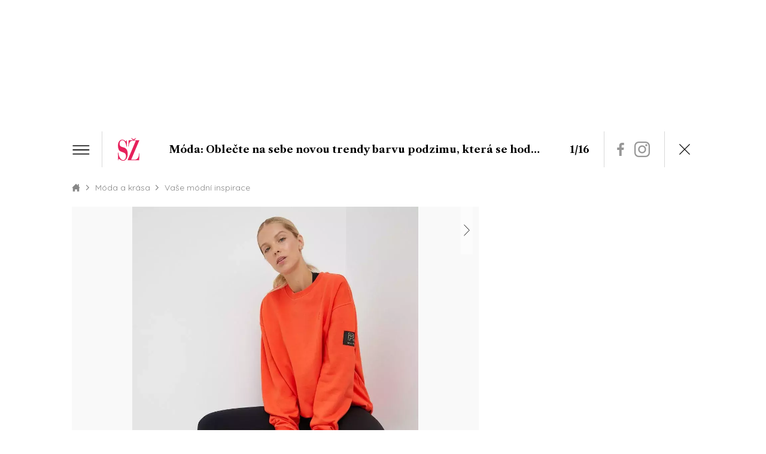

--- FILE ---
content_type: text/html; charset=UTF-8
request_url: https://www.svetzeny.cz/moda-krasa/moda-oblecte-na-sebe-novou-trendy-barvu-podzimu-ktera-se-hodi-ke-kazde-z-nas-nehlede-0
body_size: 24751
content:
<!DOCTYPE html>


  
<html
   lang="cs" dir="ltr" prefix="og: https://ogp.me/ns#" class="ui-html--gallery-detail ui-html"
  id="css"
>
<head>
    <title>Galerie: Móda: Oblečte na sebe novou trendy barvu podzimu, která se hodí ke každé z nás nehledě na věk či postavu | SvětŽeny.cz</title>

    <style>
  .elm-content-not-critical {
    display: none;
  }

  .js-element-hidden {
    display: none !important;
  }
</style>


    <meta name="viewport" content="width=device-width, initial-scale=1, minimum-scale=1">
    <meta name="robots" content="max-image-preview:large">

                
      <link rel="preconnect" as="script" href="https://sdk.privacy-center.org/">
    <link rel="preload" as="script" fetchpriority="high" href="https://sdk.privacy-center.org/9a8e2159-3781-4da1-9590-fbf86806f86e/loader.js?target=www.svetzeny.cz">
  
    
    <meta charset="utf-8" />
<meta name="description" content="Galerie: Móda: Oblečte na sebe novou trendy barvu podzimu, která se hodí ke každé z nás nehledě na věk či postavu | SvětŽeny.cz" />
<link rel="canonical" href="https://www.svetzeny.cz/moda-krasa/moda-oblecte-na-sebe-novou-trendy-barvu-podzimu-ktera-se-hodi-ke-kazde-z-nas-nehlede-0" />
<meta name="robots" content="index, follow" />
<meta name="referrer" content="unsafe-url" />
<meta property="og:site_name" content="SvětŽeny.cz" />
<meta property="og:type" content="gallery" />
<meta property="og:description" content="Galerie: Móda: Oblečte na sebe novou trendy barvu podzimu, která se hodí ke každé z nás nehledě na věk či postavu | SvětŽeny.cz" />
<meta property="og:url" content="https://www.svetzeny.cz/sites/default/files/public/2022-09/AW22-BLD11O_22X_F2.jpg" />
<meta property="og:image" content="https://www.svetzeny.cz/sites/default/files/public/styles/facebook/public/2022-09/AW22-BLD11O_22X_F2.jpg.webp?itok=QBHDOJ9W" />
<meta property="og:title" content="Móda: Oblečte na sebe novou trendy barvu podzimu, která se hodí ke každé z nás nehledě na věk či postavu - fotka 1 - SvětŽeny.cz" />
<meta name="Generator" content="Drupal 9 (https://www.drupal.org)" />
<meta name="MobileOptimized" content="width" />
<meta name="HandheldFriendly" content="true" />
<meta name="viewport" content="width=device-width, initial-scale=1.0" />
<script type="application/ld+json">{
    "@context": "https://schema.org",
    "@type": "BreadcrumbList",
    "itemListElement": [
        {
            "@type": "ListItem",
            "position": 1,
            "name": "SvětŽeny.cz",
            "item": "https://www.svetzeny.cz/"
        },
        {
            "@type": "ListItem",
            "position": 2,
            "name": "Móda a krása",
            "item": "https://www.svetzeny.cz/moda-a-krasa"
        },
        {
            "@type": "ListItem",
            "position": 3,
            "name": "Vaše módní inspirace"
        }
    ]
}</script>


    <link rel="apple-touch-icon" sizes="180x180" href="/themes/custom/svetzeny/favicon/apple-touch-icon.png">
<link rel="icon" type="image/png" sizes="32x32" href="/themes/custom/svetzeny/favicon/favicon-32x32.png">
<link rel="icon" type="image/png" sizes="16x16" href="/themes/custom/svetzeny/favicon/favicon-16x16.png">
<link rel="manifest" href="/themes/custom/svetzeny/favicon/site.webmanifest">
<link rel="mask-icon" href="/themes/custom/svetzeny/favicon/safari-pinned-tab.svg" color="#e6165e">
<link rel="shortcut icon" href="/themes/custom/svetzeny/favicon/favicon.ico">
<meta name="msapplication-TileColor" content="#2d89ef">
<meta name="msapplication-config" content="/themes/custom/svetzeny/favicon/browserconfig.xml">
<meta name="theme-color" content="#ffffff">

        <meta property="burda_ads:content_type" content="gallery">
    <meta property="burda_ads:tags" content="móda">
    <meta property="burda_ads:section" content="moda_a_krasa, svet_zeny">
    <script>
      window.burdaAds = window.burdaAds || { queue: [] };
      window.burdaAds.hasR2B2 = true;
              window.burdaAds.isBrowsiDisabled = true;
          </script>

    <script>
    (function () {
    const callback = function(mutationList, observer) {
      const scrollbarWidth = window.innerWidth - document.documentElement.clientWidth;

      for (const mutation of mutationList) {
        let style = mutation.target.style;

        if (style.overflowX === 'hidden' && style.width === '100vw') {
          mutation.target.style.width = 'calc(100vw - ' + scrollbarWidth + 'px)';
          observer.disconnect();
        }
      }
    };

    const observer = new MutationObserver(callback);
    observer.observe(document.documentElement, {
      attributes: true,
      attributeFilter: ['style'],
      attributeOldValue: true,
      childList: false,
      subtree: false
    });
  }());
</script>

    
    
      <script>
      (function () {
        const nativeSrcProperty = Object.getOwnPropertyDescriptor(HTMLScriptElement.prototype, 'src');

        Object.defineProperty(HTMLScriptElement.prototype, 'src', {
          get: function () {
            return nativeSrcProperty.get.call(this);
          },

          set: function (value) {
            if (value?.includes('privacy-center.org')) {
              this.fetchPriority = 'high';

              Object.defineProperty(HTMLScriptElement.prototype, 'src', {
                ...nativeSrcProperty
              });
            }

            nativeSrcProperty.set.call(this, value);
          }
        });
      }());
    </script>

        <script>(function(){function e(n,o,r,f,s){function e(e,t,n,i){if(typeof n!=="function"){return}if(!window[o]){window[o]=[]}var a=!1;if(s){a=s(e,i,n)}if(!a){window[o].push({command:e,version:t,callback:n,parameter:i})}}e.stub=!0;e.stubVersion=2;function t(i){if(!window[n]||window[n].stub!==!0){return}if(!i.data){return}var a=typeof i.data==="string";var e;try{e=a?JSON.parse(i.data):i.data}catch(t){return}if(e[r]){var o=e[r];window[n](o.command,o.version,function(e,t){var n={};n[f]={returnValue:e,success:t,callId:o.callId};if(i.source){i.source.postMessage(a?JSON.stringify(n):n,"*")}},o.parameter)}}if(typeof window[n]!=="function"){window[n]=e;if(window.addEventListener){window.addEventListener("message",t,!1)}else{window.attachEvent("onmessage",t)}}}e("__tcfapi","__tcfapiBuffer","__tcfapiCall","__tcfapiReturn")})()</script>

    <script async src="https://sdk.privacy-center.org/9a8e2159-3781-4da1-9590-fbf86806f86e/loader.js?target=www.svetzeny.cz" id="spcloader" charset="utf-8"></script>
  

    <link rel="stylesheet" media="all" href="https://ads.burdadigital.cz/sites/default/files/public/burda_ads/prod/dist/svetzeny/v6/burda-ads.css?version=ea5019" />
<link rel="stylesheet" media="all" href="/sites/default/files/public/css/css_546_2sQOHAALimLt_atr6hwG-hvLQBb1_aGoMa6l4wo.css" />
<link rel="stylesheet" media="all" href="/sites/default/files/public/css/css_KGZNm0rUkolgZDhCgKoUOVTf0FtMxd3qBnXY0opiODA.css" />


    <link rel="preconnect" href="https://fonts.googleapis.com">
    <link rel="preconnect" href="https://fonts.gstatic.com" crossorigin>
    <link href="https://fonts.googleapis.com/css2?family=Libre+Caslon+Text:ital,wght@0,400;0,700;1,400&family=Quicksand:wght@300;400;500;600;700&display=swap" rel="stylesheet">

    <link rel="preload" as="script" fetchpriority="low" href="https://micro.rubiconproject.com/prebid/dynamic/26636.js">
    <script async crossorigin="anonymous" src="https://securepubads.g.doubleclick.net/tag/js/gpt.js"></script>
    <script async src="https://cdn.performax.cz/yi/adsbypx/px_autoads.js"></script>

    <script src="/sites/default/files/public/burda-ads-local/svetzeny/burda-ads--config.js"></script>
<script src="https://ads.burdadigital.cz/sites/default/files/public/burda_ads/prod/dist/svetzeny/v6/burda-ads--critical.js?version=92a11d"></script>
<script src="/sites/default/files/public/js/js_zFzT_sQIHMwuRSbuSzpcx_Xb-udnexuf4AauVVLa4W8.js"></script>


    <script src="//cz.adocean.pl/files/js/ado.js"></script>
    <script>
        /* (c)AdOcean 2003-2021 */
        if(typeof ado!=="object"){ado={};ado.config=ado.preview=ado.placement=ado.master=ado.slave=function(){};}
        ado.config({mode: "new", xml: false, consent: true, characterEncoding: true});
        ado.preview({enabled: true});
    </script>

    <script>
        window.dataLayer = window.dataLayer || [];
    </script>

    <script type="didomi/javascript" data-vendor="c:burdainte-VL2wyPeJ" src="https://try.abtasty.com/c4c417dd1f11cffd3400ba7d814bf6cc.js"></script>

    <!-- Google Tag Manager -->
<script>
  (function(w,d,s,l,i){w[l]=w[l]||[];w[l].push({'gtm.start':
            new Date().getTime(),event:'gtm.js'});var f=d.getElementsByTagName(s)[0],
        j=d.createElement(s),dl=l!='dataLayer'?'&l='+l:'';j.async=true;j.src=
        'https://www.googletagmanager.com/gtm.js?id='+i+dl;f.parentNode.insertBefore(j,f);
    })(window,document,'script','dataLayer','GTM-5MX93HG');
</script>
<!-- End Google Tag Manager -->
      <script async src="https://www.googletagmanager.com/gtag/js?id=G-82L42RS69M"></script>

  <script>
    window.dataLayer = window.dataLayer || [];
    function gtag(){dataLayer.push(arguments);}

    gtag('js', new Date());

    gtag('config', 'G-82L42RS69M', {
      'send_page_view': false,
    });
  </script>


    
<script>
  window.ui = window.ui || {};
  ui.gemius = ui.gemius || {};
  ui.gemius.id = 'bOs1Nh.rwT6AA.NhU3xhS9TJnJ6NRXBgAIqHGjDbILf._7';

  var pp_gemius_identifier = ui.gemius.id;   let pp_gemius_use_cmp = true; 
    function gemius_pending(i) { window[i] = window[i] || function() {var x = window[i+'_pdata'] = window[i+'_pdata'] || []; x[x.length]=arguments;};};
  gemius_pending('gemius_hit'); gemius_pending('gemius_event'); gemius_pending('gemius_init'); gemius_pending('pp_gemius_hit'); gemius_pending('pp_gemius_event'); gemius_pending('pp_gemius_init');
  (function(d,t) {try {var gt=d.createElement(t),s=d.getElementsByTagName(t)[0],l='http'+((location.protocol=='https:')?'s':''); gt.setAttribute('async','async');
    gt.setAttribute('defer','defer'); gt.src=l+'://spir.hit.gemius.pl/xgemius.js'; s.parentNode.insertBefore(gt,s);} catch (e) {}})(document,'script');
</script>

              <script src="https://d.seznam.cz/recass/js/sznrecommend-measure.min.js" data-webid="462"></script>
  

      <script>
    (function () {
      const isOrganic = burdaAds.isOrganic();
      if (!isOrganic) {
        return;
      }

      const scriptElement = document.createElement('script');
      scriptElement.src = '//pahtuz.tech/c/svetzeny.cz.js';
      document.head.append(scriptElement);
    }());
  </script>


            <!-- UpScore -->
<script type="didomi/javascript" data-vendor="c:upscoregm-aHc8RP8F">
(function(u,p,s,c,r){u[r]=u[r]||function(p){(u[r].q=u[r].q||[]).push(p)},u[r].ls=1*new Date();
var a=p.createElement(s),m=p.getElementsByTagName(s)[0];a.async=1;a.src=c;m.parentNode.insertBefore(a,m)
})(window,document,'script','//files.upscore.com/async/upScore.js','upScore');
upScore({
    config: {
        domain: "svetzeny.cz",
        article: ".upscore-content",
        track_positions: false
    },
    data: {
        section: "Sv\u011bt \u017eeny",
        taxonomy: "M\u00f3da a kr\u00e1sa",
        object_id: "205850",
        pubdate: "2022-09-21T19:00:30+02:00",
        author: "Kl\u00e1ra Novotn\u00e1",
                object_type: "gallery"
    }
});
</script>
    
          <!-- Datalayer -->
<script>
  const dataLayerData = JSON.parse('\u007B\u0022event\u0022\u003A\u0022page_view\u0022,\u0022site\u0022\u003A\u0022svetzeny.cz\u0022,\u0022page\u0022\u003A\u007B\u0022type\u0022\u003A\u0022gallery\u0022,\u0022title\u0022\u003A\u0022Galerie\u003A\u0020M\\u00f3da\u003A\u0020Oble\\u010dte\u0020na\u0020sebe\u0020novou\u0020trendy\u0020barvu\u0020podzimu,\u0020kter\\u00e1\u0020se\u0020hod\\u00ed\u0020ke\u0020ka\\u017ed\\u00e9\u0020z\\u00a0n\\u00e1s\u0020nehled\\u011b\u0020na\u0020v\\u011bk\u0020\\u010di\u0020postavu\u0022,\u0022path\u0022\u003A\u0022\\\/moda\u002Dkrasa\\\/moda\u002Doblecte\u002Dna\u002Dsebe\u002Dnovou\u002Dtrendy\u002Dbarvu\u002Dpodzimu\u002Dktera\u002Dse\u002Dhodi\u002Dke\u002Dkazde\u002Dz\u002Dnas\u002Dnehlede\u002D0\u0022,\u0022location\u0022\u003A\u0022https\u003A\\\/\\\/www.svetzeny.cz\\\/moda\u002Dkrasa\\\/moda\u002Doblecte\u002Dna\u002Dsebe\u002Dnovou\u002Dtrendy\u002Dbarvu\u002Dpodzimu\u002Dktera\u002Dse\u002Dhodi\u002Dke\u002Dkazde\u002Dz\u002Dnas\u002Dnehlede\u002D0\u0022,\u0022category\u0022\u003A\u0022Sv\\u011bt\u0020\\u017eeny\u0022,\u0022topics\u0022\u003A\u005B\u0022m\\u00f3da\u0022\u005D,\u0022published\u0022\u003A\u00222022\u002D09\u002D21T19\u003A00\u003A30\u002B02\u003A00\u0022\u007D,\u0022author\u0022\u003A\u007B\u0022id\u0022\u003A\u00221146\u0022,\u0022name\u0022\u003A\u0022Kl\\u00e1ra\u0020Novotn\\u00e1\u0022\u007D\u007D');
  window.dataLayerData = dataLayerData;
  window.dataLayer.push(dataLayerData);
</script>
    </head>

<body
   class="ui-page--svetzeny ui-page"
  data-page-base
  data-menu-overlay-status="initial"
  data-gallery-detail-overlay-status="initial"
>
  
  <iframe style="display: none;" name="__tcfapiLocator" title="__tcfapiLocator"></iframe>


    <!-- Google Tag Manager (noscript) -->
<noscript><iframe src="https://www.googletagmanager.com/ns.html?id=GTM-5MX93HG" height="0" width="0" style="display:none;visibility:hidden"></iframe></noscript>
<!-- End Google Tag Manager (noscript) -->

    <a href="#main-content" class="visually-hidden focusable">
    Přejít k hlavnímu obsahu
    </a>

    <script async defer src="//assets.pinterest.com/js/pinit.js"></script>

    <div class="page-wrapper ui-overlay-outer--coverage ui-overlay-outer">
      <div
        class="ui-overlay--coverage ui-overlay"
        data-overlay-name="coverage"
      ></div>

      
        <div class="dialog-off-canvas-main-canvas" data-off-canvas-main-canvas>
      <div class="region region-hero">
    
        <div
        class="ui-advert-component--type--leaderboard ui-advert-component--type ui-advert-component--device--desktop ui-advert-component--device ui-advert-component--traffic--burda ui-advert-component--traffic--seznam ui-advert-component--traffic--economia ui-advert-component--traffic ui-advert-component"
        data-advert-component
              ><script>
          burdaAds.adverts.add({
            element: document.currentScript.parentElement,
            areaIds: [10067,10078,10581],
                          customAttributes: {"data-advert-container-custom":"leaderboard"},
                      });
        </script></div>  

  </div>


<div class="branding-wrapper">
  
<div
  class="region-before-header ui-region--before-header ui-region"
  data-region="before_header"
>
  
</div>

<header
  class="
      ui-header--with-subscription
          ui-header--gallery
        ui-header
    ui-layout--basic ui-layout
  "
  data-header-base
>
  <div class="ui-header__items">
    <div class="ui-header__item--logo ui-header__item">
      <a class="ui-header__link" href="/">
                <img
          class="
            ui-header__item-image--full ui-header__item-image
            ui-image--responsive ui-image
          "
          src="/themes/custom/svetzeny/images/logo/svet-zeny-logo.svg"
          width="178"
          height="41"
          alt="Svět Ženy"
        >

                  <div class="ui-header__item-image--icon ui-header__item-image">
            <svg class="ui-svg--responsive ui-svg--events-none ui-svg--logo-svetzeny ui-svg" width="30" height="30" viewBox="0 0 300 300" xmlns="http://www.w3.org/2000/svg">
              <g fill="currentColor">
                <path d="M204.385 35.99 179.364 6.778h4.418l27.961 18.957L240.94 6.778h4.413L220.09 35.99h-15.704ZM127.305 116.147h-4.908c-2.207-18.541-7.606-37.083-14.967-51.837-9.322-18.919-21.589-28.378-37.045-28.378-19.381 0-33.856 18.919-33.856 44.269 0 9.837 3.189 19.674 8.341 26.864 3.926 5.297 13.003 10.217 26.742 14.38l7.36 2.268c21.344 6.81 22.327 7.19 28.95 11.729 20.609 13.621 30.178 36.324 30.178 72.65 0 49.567-23.798 85.13-56.92 85.13-11.776 0-19.873-3.026-38.272-13.997l-3.926-2.27q-9.079-6.812-10.549-6.812c-3.192 0-6.87 8.325-7.361 17.026h-4.417l-.981-95.35h4.66c3.681 24.218 7.852 39.35 15.458 54.488 12.757 25.728 28.46 39.35 45.388 39.35 20.119 0 34.839-20.81 34.839-49.19 0-14.756-3.68-26.865-10.306-33.673-5.397-5.678-12.512-9.462-25.515-14.758l-14.229-5.298c-28.46-10.972-34.347-15.515-41.954-33.297-5.641-13.24-8.341-28.377-8.341-45.403 0-21.945 4.171-38.215 13.494-52.216 10.057-15.135 24.288-23.458 39.499-23.458 11.531 0 21.59 4.161 36.31 14.756 7.117 5.298 8.589 6.055 11.777 6.055 3.926 0 5.396-3.406 5.889-14.378h4.662v81.35Z"/><path d="M281.382 287.169H138.1v-5.677L239.18 41.985h-41.218c-16.437 0-27.48 7.568-36.309 24.215-6.622 12.488-9.075 23.838-10.547 47.676h-4.91l3.435-79.08h132.73v5.297L181.28 279.981h36.554c23.554 0 39.499-7.946 49.316-24.595 7.606-12.487 10.304-24.595 12.266-54.483h4.909l-2.944 86.266Z"/>
              </g>
            </svg>
          </div>
              </a>
    </div>

    <ul
      class="
        ui-header__item--buttons ui-header__item
        ui-list--reset ui-list
      "
      data-header-gallery-repeat-hide-with="style"
      data-header-gallery-repeat-hide-status="visible"
    >
              <li class="ui-list__item--search ui-list__item">
          <div
            class="
              ui-buttonX--search
              ui-buttonX--has-hover ui-buttonX--has-icon
              ui-buttonX--rounded-half ui-buttonX--square ui-buttonX--tiny
              ui-buttonX--color-2 ui-buttonX
            "
            data-form-switcher-trigger
            data-form-name="search-header"
          >
            <div class="ui-buttonX__icon">
              <svg class="ui-svg--search ui-svg--block ui-svg--events-none ui-svg" width="21.66" height="22.045" viewbox="0 0 21.66 22.045" xmlns="http://www.w3.org/2000/svg">
                <title>Vyhledávání</title>
                <path fill="currentColor" d="M9.969 0C4.474.001.002 4.475 0 9.973c.002 5.494 4.474 9.965 9.967 9.965a9.925 9.925 0 0 0 6.09-2.082l3.897 3.896a.997.997 0 0 0 1.414 0 .999.999 0 0 0 0-1.414l-3.86-3.86a9.921 9.921 0 0 0 2.432-6.51C19.938 4.472 15.465 0 9.97 0zm0 2c4.393 0 7.969 3.575 7.97 7.97 0 4.394-3.577 7.968-7.972 7.968-4.392 0-7.965-3.574-7.967-7.965C2.002 5.578 5.576 2.001 9.97 2z"/>
              </svg>
            </div>
          </div>

          
  <form
          id="search-block-form"
        class="
      search-bar
      ui-form--search ui-form
    "
    action="/search"
    method="get"
    accept-charset="UTF-8"
    data-form-base
    data-form-name="search-header"
    data-form-status="initial"
  >
    
    <div class="ui-form__content">
      <div
        class="
          search-input
          ui-form__item--query ui-form__item
        "
        data-form-item-name="query"
      >
        <input
          id="edit-keys"
          class="
            form-search
            ui-form__field--query ui-form__field
          "
          type="search"
          name="k"
          value=""
          required="required"
          size="15"
          minlength="3"
          maxlength="128"
          placeholder="Zadejte hledaný výraz"
          title="Zadejte hledaný termín"
          data-drupal-selector="edit-keys"
          data-form-field-name="query"
        >
      </div>

      <input
        class="elm-blind-user"
        type="submit"
        value="Hledat"
        data-drupal-selector="edit-submit"
      >
    </div>
  </form>

        </li>
      
      
                <li class="ui-list__item--social-network--facebook ui-list__item--social-network ui-list__item">
    <a
      class="
        ui-buttonX--has-hover ui-buttonX--has-icon
        ui-buttonX--rounded-half ui-buttonX--square
        ui-buttonX--small
        ui-buttonX--color-inherit
        ui-buttonX
      "
      href="https://www.facebook.com/svetzeny/"
      target="_blank"
    >
      <div class="ui-buttonX__icon--small ui-buttonX__icon">
                  <svg class="ui-svg--facebook ui-svg--cover ui-svg--events-none ui-svg" width="11.424" height="22" viewbox="0 0 11.424 22" xmlns="http://www.w3.org/2000/svg">
            <title>Facebook</title>
            <path fill="currentColor" d="m10.784 11.965.504-3.911H7.416V5.557c0-1.132.315-1.904 1.939-1.904l2.069-.001V.154C11.067.107 9.839 0 8.407 0 5.421 0 3.378 1.823 3.378 5.17v2.884H0v3.911h3.378V22h4.038V11.965Z"/>
          </svg>

              </div>
    </a>
  </li>

                <li class="ui-list__item--social-network--instagram ui-list__item--social-network ui-list__item">
    <a
      class="
        ui-buttonX--has-hover ui-buttonX--has-icon
        ui-buttonX--rounded-half ui-buttonX--square
        ui-buttonX--small
        ui-buttonX--color-inherit
        ui-buttonX
      "
      href="https://www.instagram.com/svetzeny/"
      target="_blank"
    >
      <div class="ui-buttonX__icon--small ui-buttonX__icon">
                  <svg class="ui-svg--instagram ui-svg--cover ui-svg--events-none ui-svg" width="22" height="22" viewbox="0 0 22 22" xmlns="http://www.w3.org/2000/svg">
            <title>Instagram</title>
            <g fill="currentColor">
              <path d="M15.929 0H6.071A6.078 6.078 0 0 0 0 6.071v9.858A6.077 6.077 0 0 0 6.071 22h9.858A6.078 6.078 0 0 0 22 15.929V6.071A6.078 6.078 0 0 0 15.929 0Zm4.119 15.929a4.124 4.124 0 0 1-4.119 4.119H6.071a4.124 4.124 0 0 1-4.119-4.119V6.071a4.124 4.124 0 0 1 4.119-4.119h9.858a4.124 4.124 0 0 1 4.119 4.119v9.858Z"></path>
              <path d="M11 5.331A5.675 5.675 0 0 0 5.331 11 5.675 5.675 0 0 0 11 16.669 5.675 5.675 0 0 0 16.669 11 5.675 5.675 0 0 0 11 5.331Zm0 9.386A3.721 3.721 0 0 1 7.283 11 3.721 3.721 0 0 1 11 7.283 3.721 3.721 0 0 1 14.717 11 3.721 3.721 0 0 1 11 14.717Zm5.907-11.041c-.376 0-.746.153-1.012.419s-.42.635-.42 1.013c0 .376.154.745.42 1.012.266.266.636.419 1.012.419.377 0 .745-.153 1.012-.419a1.44 1.44 0 0 0 .419-1.012c0-.378-.152-.747-.419-1.013a1.44 1.44 0 0 0-1.012-.419Z"></path>
            </g>
          </svg>

              </div>
    </a>
  </li>

          </ul>
    <div class="ui-header__item--subscription ui-header__item">
      <div
        class="
          ui-buttonX--subscription
          ui-buttonX--has-hover
          ui-buttonX--has-icon--at-right ui-buttonX--has-icon
          ui-buttonX--semibold ui-buttonX--uppercase
          ui-buttonX--padded-x-small ui-buttonX--medium
          ui-buttonX--color-2 ui-buttonX
        "
        data-subscription-dropdown-trigger
      >
        <div class="ui-buttonX__content">
          Předplatné
        </div>
        <div class="ui-buttonX__icon">
          <svg class="ui-svg--arrow-thin ui-svg--block ui-svg--events-none ui-svg" width="15.771" height="27.771" viewBox="0 0 11.828 20.828" xmlns="http://www.w3.org/2000/svg">
            <path fill="none" stroke="currentColor" stroke-linecap="square" stroke-miterlimit="3" stroke-width="2" d="m10.414 1.414-9 9 9 9" vector-effect="non-scaling-stroke"/>
          </svg>
        </div>
      </div>
    </div>
          <div
        class="ui-header__item--heading ui-header__item"
        data-header-name="gallery"
        data-header-heading-copy
      ></div>
    
    <div
      class="ui-header__item--menu ui-header__item"
      data-menu-sticky-breakpoint
    >
      <div
        class="ui-header__menu-trigger"
        data-menu-overlay-trigger
      >
        <svg class="ui-svg--hamburger ui-svg" width="39" height="23" viewbox="0 0 39 23" xmlns="http://www.w3.org/2000/svg">
          <path fill="currentColor" d="M2 20h35.98v2H2zM2 11h36v2H2zM2 2h36v2H2z"/>
        </svg>
      </div>

      <div class="ui-header__menu">
          <nav
    class="ui-menu--basic ui-menu"
    data-menu-base
    data-menu-status="initial"
    data-menu-see-more-layer-status="hidden"
    data-menu-see-more-trigger-status="hidden"
  >
    <ul
      class="ui-menu__list--level-1 ui-menu__list ui-list--reset ui-list"
      data-menu-list="default"
      data-menu-list-level="1"
    >
              <li
          class="
                        ui-menu__item--level-1 ui-menu__item
          "
          data-menu-link
          data-menu-link-index="1"
        >
          <a
            class="
                            ui-menu__item-link--level-1 ui-menu__item-link
            "
            href="/moda-a-krasa"
          >
            Móda a krása
          </a>

                            </li>
              <li
          class="
                        ui-menu__item--level-1 ui-menu__item
          "
          data-menu-link
          data-menu-link-index="2"
        >
          <a
            class="
                            ui-menu__item-link--level-1 ui-menu__item-link
            "
            href="/celebrity"
          >
            Celebrity
          </a>

                                <div
              class="
                ui-menu__list--columns-2
                ui-menu__list--level-2 ui-menu__list
              "
              data-menu-list-level="2"
            >
              <ul
                class="
                  ui-menu__list-content--level-2 ui-menu__list-content
                  ui-list--reset ui-list
                "
              >
                                  <li class="ui-menu__item--level-2 ui-menu__item">
                    <a
                      class="
                                                ui-menu__item-link--level-2 ui-menu__item-link
                      "
                      href="/celebrity"
                    >
                      Všechny kategorie
                    </a>
                  </li>
                                  <li class="ui-menu__item--level-2 ui-menu__item">
                    <a
                      class="
                                                ui-menu__item-link--level-2 ui-menu__item-link
                      "
                      href="/celebrity/rozhovory"
                    >
                      Rozhovory
                    </a>
                  </li>
                              </ul>
            </div>
                  </li>
              <li
          class="
                        ui-menu__item--level-1 ui-menu__item
          "
          data-menu-link
          data-menu-link-index="3"
        >
          <a
            class="
                            ui-menu__item-link--level-1 ui-menu__item-link
            "
            href="/psychologie"
          >
            Psychologie
          </a>

                                <div
              class="
                ui-menu__list--columns-2
                ui-menu__list--level-2 ui-menu__list
              "
              data-menu-list-level="2"
            >
              <ul
                class="
                  ui-menu__list-content--level-2 ui-menu__list-content
                  ui-list--reset ui-list
                "
              >
                                  <li class="ui-menu__item--level-2 ui-menu__item">
                    <a
                      class="
                                                ui-menu__item-link--level-2 ui-menu__item-link
                      "
                      href="/psychologie"
                    >
                      Všechny kategorie
                    </a>
                  </li>
                                  <li class="ui-menu__item--level-2 ui-menu__item">
                    <a
                      class="
                                                ui-menu__item-link--level-2 ui-menu__item-link
                      "
                      href="/psychologie/seberozvoj"
                    >
                      Seberozvoj
                    </a>
                  </li>
                              </ul>
            </div>
                  </li>
              <li
          class="
                        ui-menu__item--level-1 ui-menu__item
          "
          data-menu-link
          data-menu-link-index="4"
        >
          <a
            class="
                            ui-menu__item-link--level-1 ui-menu__item-link
            "
            href="/zdravi"
          >
            Zdraví
          </a>

                                <div
              class="
                ui-menu__list--columns-2
                ui-menu__list--level-2 ui-menu__list
              "
              data-menu-list-level="2"
            >
              <ul
                class="
                  ui-menu__list-content--level-2 ui-menu__list-content
                  ui-list--reset ui-list
                "
              >
                                  <li class="ui-menu__item--level-2 ui-menu__item">
                    <a
                      class="
                                                ui-menu__item-link--level-2 ui-menu__item-link
                      "
                      href="/zdravi"
                    >
                      Všechny kategorie
                    </a>
                  </li>
                                  <li class="ui-menu__item--level-2 ui-menu__item">
                    <a
                      class="
                                                ui-menu__item-link--level-2 ui-menu__item-link
                      "
                      href="/zdravi/zivotni-styl"
                    >
                      Životní styl
                    </a>
                  </li>
                              </ul>
            </div>
                  </li>
              <li
          class="
                        ui-menu__item--level-1 ui-menu__item
          "
          data-menu-link
          data-menu-link-index="5"
        >
          <a
            class="
                            ui-menu__item-link--level-1 ui-menu__item-link
            "
            href="/zabava-kultura"
          >
            Zábava
          </a>

                                <div
              class="
                ui-menu__list--columns-2
                ui-menu__list--level-2 ui-menu__list
              "
              data-menu-list-level="2"
            >
              <ul
                class="
                  ui-menu__list-content--level-2 ui-menu__list-content
                  ui-list--reset ui-list
                "
              >
                                  <li class="ui-menu__item--level-2 ui-menu__item">
                    <a
                      class="
                                                ui-menu__item-link--level-2 ui-menu__item-link
                      "
                      href="/zabava-kultura"
                    >
                      Všechny kategorie
                    </a>
                  </li>
                                  <li class="ui-menu__item--level-2 ui-menu__item">
                    <a
                      class="
                                                ui-menu__item-link--level-2 ui-menu__item-link
                      "
                      href="/zabava-kultura/testy-a-kvizy"
                    >
                      Testy a kvízy
                    </a>
                  </li>
                              </ul>
            </div>
                  </li>
              <li
          class="
                        ui-menu__item--level-1 ui-menu__item
          "
          data-menu-link
          data-menu-link-index="6"
        >
          <a
            class="
                            ui-menu__item-link--level-1 ui-menu__item-link
            "
            href="/bydleni"
          >
            Bydlení
          </a>

                                <div
              class="
                ui-menu__list--columns-3
                ui-menu__list--level-2 ui-menu__list
              "
              data-menu-list-level="2"
            >
              <ul
                class="
                  ui-menu__list-content--level-2 ui-menu__list-content
                  ui-list--reset ui-list
                "
              >
                                  <li class="ui-menu__item--level-2 ui-menu__item">
                    <a
                      class="
                                                ui-menu__item-link--level-2 ui-menu__item-link
                      "
                      href="/bydleni"
                    >
                      Všechny kategorie
                    </a>
                  </li>
                                  <li class="ui-menu__item--level-2 ui-menu__item">
                    <a
                      class="
                                                ui-menu__item-link--level-2 ui-menu__item-link
                      "
                      href="/bydleni/tvoreni"
                    >
                      Tvoření
                    </a>
                  </li>
                                  <li class="ui-menu__item--level-2 ui-menu__item">
                    <a
                      class="
                                                ui-menu__item-link--level-2 ui-menu__item-link
                      "
                      href="/bydleni/rady-a-tipy"
                    >
                      Rady a tipy
                    </a>
                  </li>
                              </ul>
            </div>
                  </li>
              <li
          class="
                        ui-menu__item--level-1 ui-menu__item
          "
          data-menu-link
          data-menu-link-index="7"
        >
          <a
            class="
                            ui-menu__item-link--level-1 ui-menu__item-link
            "
            href="/tajemno"
          >
            Tajemno
          </a>

                                <div
              class="
                ui-menu__list--columns-2
                ui-menu__list--level-2 ui-menu__list
              "
              data-menu-list-level="2"
            >
              <ul
                class="
                  ui-menu__list-content--level-2 ui-menu__list-content
                  ui-list--reset ui-list
                "
              >
                                  <li class="ui-menu__item--level-2 ui-menu__item">
                    <a
                      class="
                                                ui-menu__item-link--level-2 ui-menu__item-link
                      "
                      href="/tajemno"
                    >
                      Všechny kategorie
                    </a>
                  </li>
                                  <li class="ui-menu__item--level-2 ui-menu__item">
                    <a
                      class="
                                                ui-menu__item-link--level-2 ui-menu__item-link
                      "
                      href="/horoskopy"
                    >
                      Horoskopy &amp; Astro
                    </a>
                  </li>
                              </ul>
            </div>
                  </li>
              <li
          class="
                        ui-menu__item--level-1 ui-menu__item
          "
          data-menu-link
          data-menu-link-index="8"
        >
          <a
            class="
                            ui-menu__item-link--level-1 ui-menu__item-link
            "
            href="/recepty"
          >
            Vaření
          </a>

                            </li>
              <li
          class="
                        ui-menu__item--level-1 ui-menu__item
          "
          data-menu-link
          data-menu-link-index="9"
        >
          <a
            class="
                            ui-menu__item-link--level-1 ui-menu__item-link
            "
            href="/vztahy"
          >
            Vztahy
          </a>

                                <div
              class="
                ui-menu__list--columns-3
                ui-menu__list--level-2 ui-menu__list
              "
              data-menu-list-level="2"
            >
              <ul
                class="
                  ui-menu__list-content--level-2 ui-menu__list-content
                  ui-list--reset ui-list
                "
              >
                                  <li class="ui-menu__item--level-2 ui-menu__item">
                    <a
                      class="
                                                ui-menu__item-link--level-2 ui-menu__item-link
                      "
                      href="/vztahy"
                    >
                      Všechny kategorie
                    </a>
                  </li>
                                  <li class="ui-menu__item--level-2 ui-menu__item">
                    <a
                      class="
                                                ui-menu__item-link--level-2 ui-menu__item-link
                      "
                      href="/vztahy/rodina"
                    >
                      Rodina
                    </a>
                  </li>
                                  <li class="ui-menu__item--level-2 ui-menu__item">
                    <a
                      class="
                                                ui-menu__item-link--level-2 ui-menu__item-link
                      "
                      href="/vztahy/sex-a-intimnosti"
                    >
                      Sex a intimnosti
                    </a>
                  </li>
                              </ul>
            </div>
                  </li>
          </ul>

    <div class="ui-menu__see-more" aria-hidden="true">
      <div class="ui-menu__see-more-trigger" data-menu-list-trigger="cloned">
        Více
        <svg class="ui-svg--block ui-svg--events-none ui-svg--arrow-down ui-svg" width="14" height="9" viewbox="0 0 14 9" xmlns="http://www.w3.org/2000/svg">
          <path fill="none" stroke="currentColor" stroke-width="2" stroke-linecap="round" d="M1 1L7 7L13 1"/>
        </svg>
      </div>

      <ul
        class="ui-menu__see-more-list ui-list--reset ui-list"
        data-menu-list="cloned"
      ></ul>
    </div>
  </nav>

      </div>
    </div>

          <div
        class="ui-header__item--pagination ui-header__item"
        data-header-gallery-pagination-base
        data-header-gallery-pagination-name="desktop"
        data-header-gallery-pagination-status="hidden"
        data-header-gallery-repeat-hide-with="script"
      >
        <div data-header-gallery-pagination-current-index>0</div>
        <div data-header-gallery-pagination-separator>/</div>
        <div data-header-gallery-pagination-total>00</div>
      </div>

      <div
        class="js-element-hidden ui-header__item--repeat ui-header__item"
        data-header-gallery-repeat-base
        data-header-gallery-repeat-name="desktop"
      >
        <div
          class="ui-header__item-content"
          data-header-gallery-repeat-trigger
        >
          <div
            class="
              ui-buttonX--repeat
              ui-buttonX--has-hover
              ui-buttonX--has-icon--medium ui-buttonX--has-icon--at-left ui-buttonX--has-icon
              ui-buttonX--semibold
              ui-buttonX--padded-x-small ui-buttonX--small
              ui-buttonX--color-inherit ui-buttonX
            "
            aria-hidden="true"
          >
            <div class="ui-buttonX__content">
              Prohlédnout znovu
            </div>
            <div class="ui-buttonX__icon">
              <svg class="ui-svg--block ui-svg--events-none ui-svg--repeat ui-svg" width="20" height="20" viewBox="0 0 20 20" xmlns="http://www.w3.org/2000/svg">
                <path fill="currentColor" d="M20 7.5H12.5L15.3033 4.69668C13.8867 3.28016 12.0033 2.5 10 2.5C7.99668 2.5 6.11328 3.28016 4.69668 4.69668C3.28016 6.11328 2.5 7.99668 2.5 10C2.5 12.0033 3.28016 13.8867 4.69668 15.3033C6.11328 16.7198 7.99668 17.5 10 17.5C12.0033 17.5 13.8867 16.7198 15.3033 15.3033C15.4216 15.185 15.5349 15.0632 15.6442 14.9387L17.5255 16.5848C15.6925 18.6779 13.0008 20 10 20C4.47715 20 0 15.5229 0 10C0 4.47715 4.47715 0 10 0C12.7614 0 15.2611 1.11965 17.0706 2.92937L20 0V7.5Z"/>
              </svg>
            </div>
          </div>
        </div>
      </div>

      <div class="ui-header__item--close ui-header__item">
        <a
          class="ui-header__link"
          href="#from-gallery-detail-back-to-article"
          title="Zpět na článek"
          data-header-back-to-article-link-copy
          aria-hidden="true"
          tabindex="-1"
        >
          <svg class="ui-svg--block ui-svg--events-none ui-svg--close ui-svg" width="26.878" height="26.871" viewBox="0 0 26.878 26.871" xmlns="http://www.w3.org/2000/svg">
            <path fill="currentColor" d="m25.459 0-12.02 12.021L1.414.004 0 1.42l12.023 12.016L.003 25.457l1.415 1.414L13.439 14.85l12.026 12.017 1.414-1.416-12.025-12.015L26.875 1.414 25.459 0z"></path>
          </svg>
        </a>
      </div>
      </div>

  
<div
  class="ui-overlay-trigger--header ui-overlay-trigger"
  aria-hidden="true"
  data-menu-overlay-trigger
  data-menu-overlay-trigger-name="sticky"
  data-menu-overlay-trigger-status="hidden"
>
  <div class="ui-overlay-trigger__content">
    <div class="ui-overlay-trigger__item--close ui-overlay-trigger__item">
      <svg class="ui-svg--block ui-svg--events-none ui-svg--close ui-svg" width="26.878" height="26.871" viewbox="0 0 26.878 26.871" xmlns="http://www.w3.org/2000/svg">
        <path fill="currentColor" d="m25.459 0-12.02 12.021L1.414.004 0 1.42l12.023 12.016L.003 25.457l1.415 1.414L13.439 14.85l12.026 12.017 1.414-1.416-12.025-12.015L26.875 1.414 25.459 0z"></path>
      </svg>
    </div>

    <div class="ui-overlay-trigger__item--open ui-overlay-trigger__item">
      <svg class="ui-svg--block ui-svg--events-none ui-svg--hamburger ui-svg" width="39" height="23" viewbox="0 0 39 23" xmlns="http://www.w3.org/2000/svg">
        <path fill="currentColor" d="M2 20h35.98v2H2zM2 11h36v2H2zM2 2h36v2H2z"/>
      </svg>
    </div>
  </div>
</div>

<div
  class="ui-overlay--header ui-overlay"
  aria-hidden="true"
  data-menu-overlay-base
  data-menu-overlay-status="hidden"
>
  <div class="ui-overlay__content">
    <div
      class="ui-overlay__close"
      data-menu-overlay-trigger
    >
      <svg class="ui-svg--block ui-svg--events-none ui-svg--close ui-svg" width="26.878" height="26.871" viewbox="0 0 26.878 26.871" xmlns="http://www.w3.org/2000/svg">
        <path fill="currentColor" d="m25.459 0-12.02 12.021L1.414.004 0 1.42l12.023 12.016L.003 25.457l1.415 1.414L13.439 14.85l12.026 12.017 1.414-1.416-12.025-12.015L26.875 1.414 25.459 0z"></path>
      </svg>
    </div>

    <div class="ui-overlay__items">
      <div
        class="
          ui-menu--overlay ui-menu
          ui-overlay__item--menu ui-overlay__item
        "
      >
        <ul
          class="ui-menu__list--level-1 ui-menu__list ui-list--reset ui-list"
          data-menu-list="overlay"
        ></ul>
      </div>

      <div class="ui-overlay__item--socials ui-overlay__item">
                  <ul class="ui-list--reset ui-list">
                            <li class="ui-list__item--social-network--facebook ui-list__item--social-network ui-list__item">
    <a
      class="
        ui-buttonX--has-hover ui-buttonX--has-icon
        ui-buttonX--rounded-half ui-buttonX--square
        ui-buttonX--small
        ui-buttonX--color-2
        ui-buttonX
      "
      href="https://www.facebook.com/svetzeny/"
      target="_blank"
    >
      <div class="ui-buttonX__icon--small ui-buttonX__icon">
                  <svg class="ui-svg--facebook ui-svg--cover ui-svg--events-none ui-svg" width="11.424" height="22" viewbox="0 0 11.424 22" xmlns="http://www.w3.org/2000/svg">
            <title>Facebook</title>
            <path fill="currentColor" d="m10.784 11.965.504-3.911H7.416V5.557c0-1.132.315-1.904 1.939-1.904l2.069-.001V.154C11.067.107 9.839 0 8.407 0 5.421 0 3.378 1.823 3.378 5.17v2.884H0v3.911h3.378V22h4.038V11.965Z"/>
          </svg>

              </div>
    </a>
  </li>

                            <li class="ui-list__item--social-network--instagram ui-list__item--social-network ui-list__item">
    <a
      class="
        ui-buttonX--has-hover ui-buttonX--has-icon
        ui-buttonX--rounded-half ui-buttonX--square
        ui-buttonX--small
        ui-buttonX--color-2
        ui-buttonX
      "
      href="https://www.instagram.com/svetzeny/"
      target="_blank"
    >
      <div class="ui-buttonX__icon--small ui-buttonX__icon">
                  <svg class="ui-svg--instagram ui-svg--cover ui-svg--events-none ui-svg" width="22" height="22" viewbox="0 0 22 22" xmlns="http://www.w3.org/2000/svg">
            <title>Instagram</title>
            <g fill="currentColor">
              <path d="M15.929 0H6.071A6.078 6.078 0 0 0 0 6.071v9.858A6.077 6.077 0 0 0 6.071 22h9.858A6.078 6.078 0 0 0 22 15.929V6.071A6.078 6.078 0 0 0 15.929 0Zm4.119 15.929a4.124 4.124 0 0 1-4.119 4.119H6.071a4.124 4.124 0 0 1-4.119-4.119V6.071a4.124 4.124 0 0 1 4.119-4.119h9.858a4.124 4.124 0 0 1 4.119 4.119v9.858Z"></path>
              <path d="M11 5.331A5.675 5.675 0 0 0 5.331 11 5.675 5.675 0 0 0 11 16.669 5.675 5.675 0 0 0 16.669 11 5.675 5.675 0 0 0 11 5.331Zm0 9.386A3.721 3.721 0 0 1 7.283 11 3.721 3.721 0 0 1 11 7.283 3.721 3.721 0 0 1 14.717 11 3.721 3.721 0 0 1 11 14.717Zm5.907-11.041c-.376 0-.746.153-1.012.419s-.42.635-.42 1.013c0 .376.154.745.42 1.012.266.266.636.419 1.012.419.377 0 .745-.153 1.012-.419a1.44 1.44 0 0 0 .419-1.012c0-.378-.152-.747-.419-1.013a1.44 1.44 0 0 0-1.012-.419Z"></path>
            </g>
          </svg>

              </div>
    </a>
  </li>

                      </ul>
              </div>

      <div class="ui-overlay__item--signpost ui-overlay__item">
        <div class="ui-overlay__item-heading">
          Informace
        </div>

                  <a
            class="
              ui-overlay__item-button
              ui-buttonX--has-hover
              ui-buttonX--uppercase
              ui-buttonX--padded-x-large ui-buttonX--small
              ui-buttonX--color-3 ui-buttonX
            "
            href="/kontakt"
          >
            Redakce
          </a>
        
                  <ul class="ui-overlay__item-list ui-list--reset ui-reset">
            <li class="ui-list__item">
              <a
                class="ui-list__item-link"
                href="https://burda.cz/cs/zasady-ochrany-soukromi"
                target="_blank"
              >
                Zásady ochrany soukromí
              </a>
            </li>

            <li class="ui-list__item">
              <a
                class="ui-list__item-link"
                href="https://burda.cz/cs/pro-ctenare/podminky-soutezi-a-predplatneho"
                target="_blank"
              >
                Obchodní podmínky
              </a>
            </li>

            <li class="ui-list__item">
              <a
                class="ui-list__item-link"
                href="https://burda.cz/cs/content/cookies-zasady"
                target="_blank"
              >
                Cookies zásady
              </a>
            </li>

            <li class="ui-list__item">
              <div
                class="elm-clickable ui-list__item-link"
                onclick="try { Didomi.preferences.show(); } catch(error) { console.error(error); }"
              >
                Nastavení soukromí
              </div>
            </li>
          </ul>
              </div>

              <div
          class="ui-overlay__item--subscription ui-overlay__item"
          data-subscription-mobile-destination
        ></div>
      
              <div class="ui-overlay__item--newsletter ui-overlay__item">
          <div class="newsletter ui-widgetX--newsletter-subscription ui-widgetX">
  <h2 class="ui-widgetX__heading ui-heading--reset ui-heading">
    Newsletter
  </h2>

  <form
    class="newsletter-form ui-form--newsletter--version-1 ui-form--newsletter ui-form"
    method="POST"
    data-form-base
    data-form-name="newsletter-header"
    data-newsletter-url="/user-resend-request"
  >
    <div class="ui-form__item--email ui-form__item">
      <input
        class="
          ui-form__item-field--email ui-form__item-field
          form-control
        "
        type="email"
        name="email"
        placeholder="Váš e-mail"
        required
      >

      <button
        class="
          body__right-button
          ui-form__item-field--submit ui-form__item-field
        "
        type="submit"
      >
        <span class="ui-form__item-field-content">
          Odeslat
        </span>
      </button>
    </div>

    <div class="ui-form__message--error ui-form__message" data-form-message-name="error"></div>
    <div class="ui-form__message--success ui-form__message" data-form-message-name="success"></div>

    <div class="input-group">
      <p class="check-box no-p-l">
        Přihlášením k newsletteru souhlasíte s <a href="https://burda.cz/cs/pro-ctenare/podminky-soutezi-a-predplatneho" target="_blank"><strong>Obchodními podmínkami společnosti BurdaMedia Extra s.r.o.</strong></a> a potvrzujete, že jste se seznámili se <a href="https://burda.cz/cs/zasady-ochrany-soukromi" target="_blank"><strong>Zásadami ochrany soukromí</strong></a> - BurdaMedia Extra s.r.o. bude s Vašimi údaji pracovat zejména k organizaci a vyhodnocení akce a zasílání novinek.
      </p>
      <label class="check-box">
        Chcete navíc dostávat i další zajímavé a exkluzivní informace od našich partnerů? Pokud souhlasíte se zpracováním údajů k tomuto účelu podle <strong><a href="https://burda.cz/cs/zasady-ochrany-soukromi" target="_blank">Zásad ochrany soukromí BurdaMedia Extra s.r.o.</a></strong>, zaškrtněte toto pole.
        <input type="checkbox" name="agreement_3rd_party">
        <span class="checkmark"></span>
      </label>
    </div>
  </form>
</div>

        </div>
          </div>
  </div>
</div>


  <div
    class="ui-subscription-preview--desktop ui-subscription-preview"
    data-subscription-dropdown-base
    data-subscription-dropdown-name="desktop"
  >
    <div class="ui-subscription-preview__list">
      

<div
  class="
    ui-subscription-container--menu
          ui-subscription-container--image-size--fixed
        ui-subscription-container--image-size--medium ui-subscription-container--image-size
          ui-subscription-container--image-border-radius--none ui-subscription-container--image-border-radius
        ui-subscription-container
  "
  data-subscription-container
>
  
                              
<div
  class="
    
    ui-subscription-tile
  "
  data-subscription-tile
  data-subscription-tile-status="initial"
  >
  <ul class="ui-subscription-tile__layout ui-subscription-reset--list ui-subscription-reset">
          <li class="ui-subscription-tile__layout-item--headline ui-subscription-tile__layout-item">
        <strong class="ui-subscription-tile__headline">
          Svět ženy
        </strong>
      </li>
    
    
    
    
    
    
          <li class="ui-subscription-tile__layout-item--image ui-subscription-tile__layout-item">
        
                  <a
            class="ui-subscription-tile__image-link ui-subscription-tile__image"
            href="https://www.burdastore.cz/casopis-svet-zeny-01-2026?utm_source=svetzeny&amp;utm_medium=%C4%8Casopisy&amp;utm_content=image&amp;route=product%2Fproduct&amp;amp%3Blanguage=cs-cz"
            data-subscription-tile-link-url
          >
                      <img
            class="ui-subscription-tile__image-file"
            src="https://www.burdastore.cz/image/cache/catalog//P%C5%99edplatn%C3%A9/Sv%C4%9Bt%20%C5%BEeny/2026/2601/svz_2601_cover_noean-500x500.jpg"
                        alt="obrázek magazínu "
          >

                      <em class="ui-subscription-tile__image-price">
              44 Kč
            </em>
          
                  
          </a>
              </li>
    
    
    
          <li class="ui-subscription-tile__layout-item--button ui-subscription-tile__layout-item">
        <a
          class="
    ui-subscription-tile__link--margin-top
    ui-subscription-tile__link--uppercase
   ui-subscription-tile__link"
          href="https://www.burdastore.cz/casopis-svet-zeny-01-2026?utm_source=svetzeny&amp;utm_medium=%C4%8Casopisy&amp;utm_content=button&amp;route=product%2Fproduct&amp;amp%3Blanguage=cs-cz"
          data-subscription-tile-link-url
        >
                      Objednat &gt;
                  </a>
      </li>
      </ul>
</div>


            
  </div>



    </div>
  </div>
</header>

  <div class="articles">
    <div class="region-after-header" data-region="after_header"></div>

    <div class="article-wrapper banners full-width">
      <main id="main-content" class="left-side left-side_page">
        <div data-drupal-messages-fallback class="hidden"></div><div id="block-breadcrumbs-2">
  
    
        <nav class="ui-breadcrumbs" data-breadcrumbs-container>
    <ol class="ui-breadcrumbs__list" data-breadcrumbs-container-list>
                        <li
            class="
                              ui-breadcrumbs__item--critical
                            ui-breadcrumbs__item
            "
            data-breadcrumbs-container-item
          >
                          <a
                class="
                   ui-breadcrumbs__link--home                   ui-breadcrumbs__link ui-breadcrumbs__item-content
                "
                href="/"
                                  title="Přejít na úvodní stránku SvětŽeny.cz"
                              >                  <div class="ui-breadcrumbs__visually-hidden">SvětŽeny.cz</div>
                  <svg class="ui-breadcrumbs__home" xmlns="http://www.w3.org/2000/svg" width="24" height="22" viewBox="0 0 24 22" aria-hidden="true">
                    <path fill="currentColor" d="M12 0 0 12h3v10h6v-6h6v6h6V12h3l-4-4-3-3Zm5 5 3 3V1h-3z"/>
                  </svg>
                </a>
            
                      </li>
                                <li
            class="
                              ui-breadcrumbs__item--non-critical
                ui-breadcrumbs__item--following
                            ui-breadcrumbs__item
            "
            data-breadcrumbs-container-item
          >
                          <a
                class="
                                    ui-breadcrumbs__link ui-breadcrumbs__item-content
                "
                href="/moda-a-krasa"
                              >Móda a krása</a>
            
                          <svg class="ui-breadcrumbs__arrow" xmlns="http://www.w3.org/2000/svg" width="8.414" height="14" viewBox="0 0 8.414 14">
                <path fill="none" stroke="currentColor" stroke-linecap="round" stroke-width="2" d="m1 13 6-6-6-6"/>
              </svg>
                      </li>
                                <li
            class="
                              ui-breadcrumbs__item--non-critical
                ui-breadcrumbs__item--following
                            ui-breadcrumbs__item
            "
            data-breadcrumbs-container-item
          >
                          <div class="ui-breadcrumbs__item-content">
                Vaše módní inspirace
              </div>
            
                          <svg class="ui-breadcrumbs__arrow" xmlns="http://www.w3.org/2000/svg" width="8.414" height="14" viewBox="0 0 8.414 14">
                <path fill="none" stroke="currentColor" stroke-linecap="round" stroke-width="2" d="m1 13 6-6-6-6"/>
              </svg>
                      </li>
                  </ol>
  </nav>




  </div>




    
    
<div
  class="
    upscore-content
    ui-gallery-detail
    ui-gallery-detail--type--one-page ui-gallery-detail--type
  "
  data-gallery-detail-base
  data-gallery-render-type="one-page"
  data-gallery-render-type-seznam="one-page"
  data-gallery-detail-status="initial"
  data-gallery-overlay-status="initial"
  data-gallery-signpost-status="initial"
  data-gallery-ads-frequency=""
      data-gallery-signpost-enabled
  >
  <script>
        burdaAds.targeting.addOnePageGallery();
      </script>

  <div
    class="
    ui-gallery-detail__item--header ui-gallery-detail__item
    ui-gallery-header
  "
  >
    <div class="ui-gallery-header__heading">
      <h1
        class="ui-heading--reset ui-heading"
        data-header-name="gallery"
        data-header-heading
      >
        <a
          class="ui-header__link"
          href="/moda-krasa/moda-oblecte-na-sebe-novou-trendy-barvu-podzimu-ktera-se-hodi-ke-kazde-z-nas-nehlede-na"
        >
          Móda: Oblečte na sebe novou trendy barvu podzimu, která se hodí ke každé z nás nehledě na věk či postavu
        </a>
      </h1>
      <script>
        (function () {
          const galleryHeadingElement = document.querySelector('[data-header-heading][data-header-name="gallery"]');
          const galleryHeadingCopyElement = document.querySelector('[data-header-heading-copy][data-header-name="gallery"]');
          if (galleryHeadingElement !== null && galleryHeadingCopyElement !== null) {
            galleryHeadingCopyElement.innerHTML = galleryHeadingElement.innerHTML;
          }
        }());
      </script>

      <div
        class="ui-gallery-header__pagination"
        data-header-gallery-pagination-base
        data-header-gallery-pagination-name="mobile"
        data-header-gallery-pagination-status="hidden"
        data-header-gallery-repeat-hide-with="script"
      >
        (
        <div data-header-gallery-pagination-current-index>0</div>
        <div data-header-gallery-pagination-separator>/</div>
        <div data-header-gallery-pagination-total>00</div>
        )
      </div>
    </div>

    <div id="from-gallery-detail-back-to-article">
      <a
        class="elm-blind-user"
        href="/moda-krasa/moda-oblecte-na-sebe-novou-trendy-barvu-podzimu-ktera-se-hodi-ke-kazde-z-nas-nehlede-na"
        data-header-back-to-article-link
      >
        Zpět na článek
      </a>

      <script>
        (function () {
          const backToArticleLinkElement = document.querySelector('[data-header-back-to-article-link]');
          const backToArticleLinkCopyElement = document.querySelector('[data-header-back-to-article-link-copy]');
          if (backToArticleLinkElement !== null && backToArticleLinkCopyElement !== null) {
            backToArticleLinkCopyElement.href = backToArticleLinkElement.href;
          }
        }());
      </script>
    </div>

    <div
      class="js-element-hidden ui-gallery-header__button"
      data-header-gallery-repeat-base
      data-header-gallery-repeat-name="mobile"
    >
      <div
        class="
        ui-buttonX--repeat
        ui-buttonX--width-full
        ui-buttonX--has-hover
        ui-buttonX--has-icon--at-left ui-buttonX--has-icon
        ui-buttonX--semibold
        ui-buttonX--padded-x-small ui-buttonX--medium
        ui-buttonX--color-2 ui-buttonX
      "
        data-header-gallery-repeat-trigger
      >
        <div class="ui-buttonX__content">
          Prohlédnout znovu
        </div>
        <div class="ui-buttonX__icon">
          <svg class="ui-svg--block ui-svg--events-none ui-svg--repeat ui-svg" width="20" height="20" viewBox="0 0 20 20" xmlns="http://www.w3.org/2000/svg">
            <path fill="currentColor" d="M20 7.5H12.5L15.3033 4.69668C13.8867 3.28016 12.0033 2.5 10 2.5C7.99668 2.5 6.11328 3.28016 4.69668 4.69668C3.28016 6.11328 2.5 7.99668 2.5 10C2.5 12.0033 3.28016 13.8867 4.69668 15.3033C6.11328 16.7198 7.99668 17.5 10 17.5C12.0033 17.5 13.8867 16.7198 15.3033 15.3033C15.4216 15.185 15.5349 15.0632 15.6442 14.9387L17.5255 16.5848C15.6925 18.6779 13.0008 20 10 20C4.47715 20 0 15.5229 0 10C0 4.47715 4.47715 0 10 0C12.7614 0 15.2611 1.11965 17.0706 2.92937L20 0V7.5Z"/>
          </svg>
        </div>
      </div>
    </div>
  </div>

  <div
    class="ui-gallery-detail__item--slides ui-gallery-detail__item"
    data-carousel-outer-name="gallery-slides"
  >
    <div class="ui-gallery-detail__item-content--arrows ui-gallery-detail__item-content">
      <div class="ui-gallery-detail__arrows">
        <div class="ui-gallery-detail__arrows-content">
          <div
            class="ui-gallery-detail__arrow--previous ui-gallery-detail__arrow"
            data-gallery-trigger-name="previous"
          >
            <svg class="ui-svg--responsive ui-svg--events-none ui-svg--arrow-thin ui-svg" width="22" height="40" viewBox="0 0 22 40" xmlns="http://www.w3.org/2000/svg">
  <path fill="none" d="M1.6665 1L20.3332 19.6667L1.6665 38.3333" stroke="currentColor" stroke-width="2" stroke-linecap="round" stroke-linejoin="round"/>
</svg>

          </div>
          <div
            class="ui-gallery-detail__arrow--next ui-gallery-detail__arrow"
            data-gallery-trigger-name="next"
          >
            <svg class="ui-svg--responsive ui-svg--events-none ui-svg--arrow-thin ui-svg" width="22" height="40" viewBox="0 0 22 40" xmlns="http://www.w3.org/2000/svg">
  <path fill="none" d="M1.6665 1L20.3332 19.6667L1.6665 38.3333" stroke="currentColor" stroke-width="2" stroke-linecap="round" stroke-linejoin="round"/>
</svg>

          </div>
        </div>
      </div>
    </div>

    <div class="ui-gallery-detail__item-content--slides ui-gallery-detail__item-content">
      <div class="swiper" data-carousel-name="gallery-slides">
        <div class="swiper-wrapper" data-carousel-items>
          
<figure
  class="
  swiper-slide
  ui-carousel-item--image
  ui-carousel-item
  "
  data-carousel-item-base
  data-carousel-item-name="205833"
  data-carousel-item-type="image"
>

  <div class="swiper-lazy-preloader"></div>
  <div class="ui-carousel-item__content" data-carousel-item-layout-arrows>
    <div class="ui-carousel-item__image">
      <div class="ui-carousel-item__image-content">
        <div class="ui-carousel-item__image-inner">
          <canvas
            class="ui-carousel-item__image-placeholder"
            width="855"
            height="1290"
            data-carousel-item-image-placeholder
          ></canvas>
          <img
            class="ui-carousel-item__image-element ui-image--block ui-image"
            width="855"
            height="1290"
            src="[data-uri]"
            loading="lazy"
            data-src="https://www.svetzeny.cz/sites/default/files/public/styles/gallery_page_xl/public/2022-09/AW22-BLD11O_22X_F2.jpg.webp?itok=FTI9szMU"
            data-lazyload-status="initial"
            data-carousel-item-image-base
            data-carousel-item-image-full-size-url="https://www.svetzeny.cz/sites/default/files/public/styles/full/public/2022-09/AW22-BLD11O_22X_F2.jpg.webp?itok=vjxRnQm2"
            alt="móda"
                      >
          <div class="ui-carousel-item__image-trigger" data-carousel-item-layout-arrows-substract>
            <svg class="ui-svg--responsive ui-svg--events-none ui-svg--full-size ui-svg" width="20" height="20" viewBox="0 0 20 20" xmlns="http://www.w3.org/2000/svg">
  <path fill="currentColor" fill-rule="evenodd" clip-rule="evenodd" d="M7.285 12.715a.625.625 0 0 0-.884 0l-5.12 5.12v-3.46a.625.625 0 1 0-1.25 0v4.969a.625.625 0 0 0 .625.625h4.969a.625.625 0 0 0 0-1.25h-3.46l5.12-5.12a.625.625 0 0 0 0-.884Zm5.43 0a.625.625 0 0 1 .884 0l5.12 5.12v-3.46a.625.625 0 1 1 1.25 0v4.969a.625.625 0 0 1-.625.625h-4.969a.625.625 0 0 1 0-1.25h3.46l-5.12-5.12a.625.625 0 0 1 0-.884Zm0-5.43a.625.625 0 0 0 .884 0l5.12-5.12v3.46a.625.625 0 1 0 1.25 0V.656a.625.625 0 0 0-.625-.625h-4.969a.625.625 0 1 0 0 1.25h3.46l-5.12 5.12a.625.625 0 0 0 0 .884Zm-5.43 0a.625.625 0 0 1-.884 0l-5.12-5.12v3.46a.625.625 0 0 1-1.25 0V.656A.625.625 0 0 1 .656.031h4.969a.625.625 0 0 1 0 1.25h-3.46l5.12 5.12a.625.625 0 0 1 0 .884Z"/>
</svg>

          </div>
        </div>
      </div>
    </div>
  </div>

  
      <footer class="ui-carousel-item__author">
      <small>
        Foto: P.E Nation
      </small>
    </footer>
  </figure>

<figure
  class="
  swiper-slide
  ui-carousel-item--image
  ui-carousel-item
  "
  data-carousel-item-base
  data-carousel-item-name="205834"
  data-carousel-item-type="image"
>

  <div class="swiper-lazy-preloader"></div>
  <div class="ui-carousel-item__content" data-carousel-item-layout-arrows>
    <div class="ui-carousel-item__image">
      <div class="ui-carousel-item__image-content">
        <div class="ui-carousel-item__image-inner">
          <canvas
            class="ui-carousel-item__image-placeholder"
            width="855"
            height="1290"
            data-carousel-item-image-placeholder
          ></canvas>
          <img
            class="ui-carousel-item__image-element ui-image--block ui-image"
            width="855"
            height="1290"
            src="[data-uri]"
            loading="lazy"
            data-src="https://www.svetzeny.cz/sites/default/files/public/styles/gallery_page_xl/public/2022-09/AW22-SUD0ZU_22X_F2.jpg.webp?itok=Mi_rp19Q"
            data-lazyload-status="initial"
            data-carousel-item-image-base
            data-carousel-item-image-full-size-url="https://www.svetzeny.cz/sites/default/files/public/styles/full/public/2022-09/AW22-SUD0ZU_22X_F2.jpg.webp?itok=eecFT9b3"
            alt="móda"
                      >
          <div class="ui-carousel-item__image-trigger" data-carousel-item-layout-arrows-substract>
            <svg class="ui-svg--responsive ui-svg--events-none ui-svg--full-size ui-svg" width="20" height="20" viewBox="0 0 20 20" xmlns="http://www.w3.org/2000/svg">
  <path fill="currentColor" fill-rule="evenodd" clip-rule="evenodd" d="M7.285 12.715a.625.625 0 0 0-.884 0l-5.12 5.12v-3.46a.625.625 0 1 0-1.25 0v4.969a.625.625 0 0 0 .625.625h4.969a.625.625 0 0 0 0-1.25h-3.46l5.12-5.12a.625.625 0 0 0 0-.884Zm5.43 0a.625.625 0 0 1 .884 0l5.12 5.12v-3.46a.625.625 0 1 1 1.25 0v4.969a.625.625 0 0 1-.625.625h-4.969a.625.625 0 0 1 0-1.25h3.46l-5.12-5.12a.625.625 0 0 1 0-.884Zm0-5.43a.625.625 0 0 0 .884 0l5.12-5.12v3.46a.625.625 0 1 0 1.25 0V.656a.625.625 0 0 0-.625-.625h-4.969a.625.625 0 1 0 0 1.25h3.46l-5.12 5.12a.625.625 0 0 0 0 .884Zm-5.43 0a.625.625 0 0 1-.884 0l-5.12-5.12v3.46a.625.625 0 0 1-1.25 0V.656A.625.625 0 0 1 .656.031h4.969a.625.625 0 0 1 0 1.25h-3.46l5.12 5.12a.625.625 0 0 1 0 .884Z"/>
</svg>

          </div>
        </div>
      </div>
    </div>
  </div>

  
      <footer class="ui-carousel-item__author">
      <small>
        Foto: Calvin Klein
      </small>
    </footer>
  </figure>
<div
  class="ui-carousel-item--advert ui-carousel-item"
  data-carousel-item-base
  data-carousel-item-name="reklama-3"
  data-carousel-item-type="one-page-advert"
>
        <div
        class="ui-advert-component--type--mobile-rectangle ui-advert-component--type ui-advert-component--device--mobile ui-advert-component--device ui-advert-component--traffic--burda ui-advert-component--traffic--seznam ui-advert-component--traffic--economia ui-advert-component--traffic ui-advert-component"
        data-advert-component
              ><script>
          burdaAds.adverts.add({
            element: document.currentScript.parentElement,
            areaIds: [10769,10771,10770],
                      });
        </script></div>  
</div>

<figure
  class="
  swiper-slide
  ui-carousel-item--image
  ui-carousel-item
  "
  data-carousel-item-base
  data-carousel-item-name="205835"
  data-carousel-item-type="image"
>

  <div class="swiper-lazy-preloader"></div>
  <div class="ui-carousel-item__content" data-carousel-item-layout-arrows>
    <div class="ui-carousel-item__image">
      <div class="ui-carousel-item__image-content">
        <div class="ui-carousel-item__image-inner">
          <canvas
            class="ui-carousel-item__image-placeholder"
            width="855"
            height="1290"
            data-carousel-item-image-placeholder
          ></canvas>
          <img
            class="ui-carousel-item__image-element ui-image--block ui-image"
            width="855"
            height="1290"
            src="[data-uri]"
            loading="lazy"
            data-src="https://www.svetzeny.cz/sites/default/files/public/styles/gallery_page_xl/public/2022-09/RS22-TSD053_22X_F1.jpg.webp?itok=-V7-4Lmt"
            data-lazyload-status="initial"
            data-carousel-item-image-base
            data-carousel-item-image-full-size-url="https://www.svetzeny.cz/sites/default/files/public/styles/full/public/2022-09/RS22-TSD053_22X_F1.jpg.webp?itok=bd_wPeaN"
            alt="móda"
                      >
          <div class="ui-carousel-item__image-trigger" data-carousel-item-layout-arrows-substract>
            <svg class="ui-svg--responsive ui-svg--events-none ui-svg--full-size ui-svg" width="20" height="20" viewBox="0 0 20 20" xmlns="http://www.w3.org/2000/svg">
  <path fill="currentColor" fill-rule="evenodd" clip-rule="evenodd" d="M7.285 12.715a.625.625 0 0 0-.884 0l-5.12 5.12v-3.46a.625.625 0 1 0-1.25 0v4.969a.625.625 0 0 0 .625.625h4.969a.625.625 0 0 0 0-1.25h-3.46l5.12-5.12a.625.625 0 0 0 0-.884Zm5.43 0a.625.625 0 0 1 .884 0l5.12 5.12v-3.46a.625.625 0 1 1 1.25 0v4.969a.625.625 0 0 1-.625.625h-4.969a.625.625 0 0 1 0-1.25h3.46l-5.12-5.12a.625.625 0 0 1 0-.884Zm0-5.43a.625.625 0 0 0 .884 0l5.12-5.12v3.46a.625.625 0 1 0 1.25 0V.656a.625.625 0 0 0-.625-.625h-4.969a.625.625 0 1 0 0 1.25h3.46l-5.12 5.12a.625.625 0 0 0 0 .884Zm-5.43 0a.625.625 0 0 1-.884 0l-5.12-5.12v3.46a.625.625 0 0 1-1.25 0V.656A.625.625 0 0 1 .656.031h4.969a.625.625 0 0 1 0 1.25h-3.46l5.12 5.12a.625.625 0 0 1 0 .884Z"/>
</svg>

          </div>
        </div>
      </div>
    </div>
  </div>

  
      <footer class="ui-carousel-item__author">
      <small>
        Foto: Medicine
      </small>
    </footer>
  </figure>

<figure
  class="
  swiper-slide
  ui-carousel-item--image
  ui-carousel-item
  "
  data-carousel-item-base
  data-carousel-item-name="205836"
  data-carousel-item-type="image"
>

  <div class="swiper-lazy-preloader"></div>
  <div class="ui-carousel-item__content" data-carousel-item-layout-arrows>
    <div class="ui-carousel-item__image">
      <div class="ui-carousel-item__image-content">
        <div class="ui-carousel-item__image-inner">
          <canvas
            class="ui-carousel-item__image-placeholder"
            width="855"
            height="1290"
            data-carousel-item-image-placeholder
          ></canvas>
          <img
            class="ui-carousel-item__image-element ui-image--block ui-image"
            width="855"
            height="1290"
            src="[data-uri]"
            loading="lazy"
            data-src="https://www.svetzeny.cz/sites/default/files/public/styles/gallery_page_xl/public/2022-09/AW22-SUD17S_22X_F1.jpg.webp?itok=96j9uU-g"
            data-lazyload-status="initial"
            data-carousel-item-image-base
            data-carousel-item-image-full-size-url="https://www.svetzeny.cz/sites/default/files/public/styles/full/public/2022-09/AW22-SUD17S_22X_F1.jpg.webp?itok=LUeWpB6x"
            alt="móda"
                      >
          <div class="ui-carousel-item__image-trigger" data-carousel-item-layout-arrows-substract>
            <svg class="ui-svg--responsive ui-svg--events-none ui-svg--full-size ui-svg" width="20" height="20" viewBox="0 0 20 20" xmlns="http://www.w3.org/2000/svg">
  <path fill="currentColor" fill-rule="evenodd" clip-rule="evenodd" d="M7.285 12.715a.625.625 0 0 0-.884 0l-5.12 5.12v-3.46a.625.625 0 1 0-1.25 0v4.969a.625.625 0 0 0 .625.625h4.969a.625.625 0 0 0 0-1.25h-3.46l5.12-5.12a.625.625 0 0 0 0-.884Zm5.43 0a.625.625 0 0 1 .884 0l5.12 5.12v-3.46a.625.625 0 1 1 1.25 0v4.969a.625.625 0 0 1-.625.625h-4.969a.625.625 0 0 1 0-1.25h3.46l-5.12-5.12a.625.625 0 0 1 0-.884Zm0-5.43a.625.625 0 0 0 .884 0l5.12-5.12v3.46a.625.625 0 1 0 1.25 0V.656a.625.625 0 0 0-.625-.625h-4.969a.625.625 0 1 0 0 1.25h3.46l-5.12 5.12a.625.625 0 0 0 0 .884Zm-5.43 0a.625.625 0 0 1-.884 0l-5.12-5.12v3.46a.625.625 0 0 1-1.25 0V.656A.625.625 0 0 1 .656.031h4.969a.625.625 0 0 1 0 1.25h-3.46l5.12 5.12a.625.625 0 0 1 0 .884Z"/>
</svg>

          </div>
        </div>
      </div>
    </div>
  </div>

  
      <footer class="ui-carousel-item__author">
      <small>
        Foto: Samsoe Samsoe
      </small>
    </footer>
  </figure>

<figure
  class="
  swiper-slide
  ui-carousel-item--image
  ui-carousel-item
  "
  data-carousel-item-base
  data-carousel-item-name="205837"
  data-carousel-item-type="image"
>

  <div class="swiper-lazy-preloader"></div>
  <div class="ui-carousel-item__content" data-carousel-item-layout-arrows>
    <div class="ui-carousel-item__image">
      <div class="ui-carousel-item__image-content">
        <div class="ui-carousel-item__image-inner">
          <canvas
            class="ui-carousel-item__image-placeholder"
            width="855"
            height="1290"
            data-carousel-item-image-placeholder
          ></canvas>
          <img
            class="ui-carousel-item__image-element ui-image--block ui-image"
            width="855"
            height="1290"
            src="[data-uri]"
            loading="lazy"
            data-src="https://www.svetzeny.cz/sites/default/files/public/styles/gallery_page_xl/public/2022-09/AA00-TSD019_COP_F2.jpg.webp?itok=LBB8pFs2"
            data-lazyload-status="initial"
            data-carousel-item-image-base
            data-carousel-item-image-full-size-url="https://www.svetzeny.cz/sites/default/files/public/styles/full/public/2022-09/AA00-TSD019_COP_F2.jpg.webp?itok=BAUyR8QE"
            alt="móda"
                      >
          <div class="ui-carousel-item__image-trigger" data-carousel-item-layout-arrows-substract>
            <svg class="ui-svg--responsive ui-svg--events-none ui-svg--full-size ui-svg" width="20" height="20" viewBox="0 0 20 20" xmlns="http://www.w3.org/2000/svg">
  <path fill="currentColor" fill-rule="evenodd" clip-rule="evenodd" d="M7.285 12.715a.625.625 0 0 0-.884 0l-5.12 5.12v-3.46a.625.625 0 1 0-1.25 0v4.969a.625.625 0 0 0 .625.625h4.969a.625.625 0 0 0 0-1.25h-3.46l5.12-5.12a.625.625 0 0 0 0-.884Zm5.43 0a.625.625 0 0 1 .884 0l5.12 5.12v-3.46a.625.625 0 1 1 1.25 0v4.969a.625.625 0 0 1-.625.625h-4.969a.625.625 0 0 1 0-1.25h3.46l-5.12-5.12a.625.625 0 0 1 0-.884Zm0-5.43a.625.625 0 0 0 .884 0l5.12-5.12v3.46a.625.625 0 1 0 1.25 0V.656a.625.625 0 0 0-.625-.625h-4.969a.625.625 0 1 0 0 1.25h3.46l-5.12 5.12a.625.625 0 0 0 0 .884Zm-5.43 0a.625.625 0 0 1-.884 0l-5.12-5.12v3.46a.625.625 0 0 1-1.25 0V.656A.625.625 0 0 1 .656.031h4.969a.625.625 0 0 1 0 1.25h-3.46l5.12 5.12a.625.625 0 0 1 0 .884Z"/>
</svg>

          </div>
        </div>
      </div>
    </div>
  </div>

  
      <footer class="ui-carousel-item__author">
      <small>
        Foto: Vila
      </small>
    </footer>
  </figure>
<div
  class="ui-carousel-item--advert ui-carousel-item"
  data-carousel-item-base
  data-carousel-item-name="reklama-7"
  data-carousel-item-type="one-page-advert"
>
        <div
        class="ui-advert-component--type--mobile-rectangle ui-advert-component--type ui-advert-component--device--mobile ui-advert-component--device ui-advert-component--traffic--burda ui-advert-component--traffic--seznam ui-advert-component--traffic--economia ui-advert-component--traffic ui-advert-component"
        data-advert-component
              ><script>
          burdaAds.adverts.add({
            element: document.currentScript.parentElement,
            areaIds: [10801,10802,10773],
                          customAttributes: {"data-advert-container-loading":"lazy"},
                      });
        </script></div>  
</div>

<figure
  class="
  swiper-slide
  ui-carousel-item--image
  ui-carousel-item
  "
  data-carousel-item-base
  data-carousel-item-name="205838"
  data-carousel-item-type="image"
>

  <div class="swiper-lazy-preloader"></div>
  <div class="ui-carousel-item__content" data-carousel-item-layout-arrows>
    <div class="ui-carousel-item__image">
      <div class="ui-carousel-item__image-content">
        <div class="ui-carousel-item__image-inner">
          <canvas
            class="ui-carousel-item__image-placeholder"
            width="855"
            height="1290"
            data-carousel-item-image-placeholder
          ></canvas>
          <img
            class="ui-carousel-item__image-element ui-image--block ui-image"
            width="855"
            height="1290"
            src="[data-uri]"
            loading="lazy"
            data-src="https://www.svetzeny.cz/sites/default/files/public/styles/gallery_page_xl/public/2022-09/AW22-BUD00R_22X_F2.jpg.webp?itok=uB1aSq9d"
            data-lazyload-status="initial"
            data-carousel-item-image-base
            data-carousel-item-image-full-size-url="https://www.svetzeny.cz/sites/default/files/public/styles/full/public/2022-09/AW22-BUD00R_22X_F2.jpg.webp?itok=B3_Xoq4-"
            alt="móda"
                      >
          <div class="ui-carousel-item__image-trigger" data-carousel-item-layout-arrows-substract>
            <svg class="ui-svg--responsive ui-svg--events-none ui-svg--full-size ui-svg" width="20" height="20" viewBox="0 0 20 20" xmlns="http://www.w3.org/2000/svg">
  <path fill="currentColor" fill-rule="evenodd" clip-rule="evenodd" d="M7.285 12.715a.625.625 0 0 0-.884 0l-5.12 5.12v-3.46a.625.625 0 1 0-1.25 0v4.969a.625.625 0 0 0 .625.625h4.969a.625.625 0 0 0 0-1.25h-3.46l5.12-5.12a.625.625 0 0 0 0-.884Zm5.43 0a.625.625 0 0 1 .884 0l5.12 5.12v-3.46a.625.625 0 1 1 1.25 0v4.969a.625.625 0 0 1-.625.625h-4.969a.625.625 0 0 1 0-1.25h3.46l-5.12-5.12a.625.625 0 0 1 0-.884Zm0-5.43a.625.625 0 0 0 .884 0l5.12-5.12v3.46a.625.625 0 1 0 1.25 0V.656a.625.625 0 0 0-.625-.625h-4.969a.625.625 0 1 0 0 1.25h3.46l-5.12 5.12a.625.625 0 0 0 0 .884Zm-5.43 0a.625.625 0 0 1-.884 0l-5.12-5.12v3.46a.625.625 0 0 1-1.25 0V.656A.625.625 0 0 1 .656.031h4.969a.625.625 0 0 1 0 1.25h-3.46l5.12 5.12a.625.625 0 0 1 0 .884Z"/>
</svg>

          </div>
        </div>
      </div>
    </div>
  </div>

  
      <footer class="ui-carousel-item__author">
      <small>
        Foto: VERO MODA
      </small>
    </footer>
  </figure>

<figure
  class="
  swiper-slide
  ui-carousel-item--image
  ui-carousel-item
  "
  data-carousel-item-base
  data-carousel-item-name="205839"
  data-carousel-item-type="image"
>

  <div class="swiper-lazy-preloader"></div>
  <div class="ui-carousel-item__content" data-carousel-item-layout-arrows>
    <div class="ui-carousel-item__image">
      <div class="ui-carousel-item__image-content">
        <div class="ui-carousel-item__image-inner">
          <canvas
            class="ui-carousel-item__image-placeholder"
            width="855"
            height="1290"
            data-carousel-item-image-placeholder
          ></canvas>
          <img
            class="ui-carousel-item__image-element ui-image--block ui-image"
            width="855"
            height="1290"
            src="[data-uri]"
            loading="lazy"
            data-src="https://www.svetzeny.cz/sites/default/files/public/styles/gallery_page_xl/public/2022-09/AA00-KUD00K_20X_F2.jpg.webp?itok=yCyospXY"
            data-lazyload-status="initial"
            data-carousel-item-image-base
            data-carousel-item-image-full-size-url="https://www.svetzeny.cz/sites/default/files/public/styles/full/public/2022-09/AA00-KUD00K_20X_F2.jpg.webp?itok=DcbDj4Ao"
            alt="móda"
                      >
          <div class="ui-carousel-item__image-trigger" data-carousel-item-layout-arrows-substract>
            <svg class="ui-svg--responsive ui-svg--events-none ui-svg--full-size ui-svg" width="20" height="20" viewBox="0 0 20 20" xmlns="http://www.w3.org/2000/svg">
  <path fill="currentColor" fill-rule="evenodd" clip-rule="evenodd" d="M7.285 12.715a.625.625 0 0 0-.884 0l-5.12 5.12v-3.46a.625.625 0 1 0-1.25 0v4.969a.625.625 0 0 0 .625.625h4.969a.625.625 0 0 0 0-1.25h-3.46l5.12-5.12a.625.625 0 0 0 0-.884Zm5.43 0a.625.625 0 0 1 .884 0l5.12 5.12v-3.46a.625.625 0 1 1 1.25 0v4.969a.625.625 0 0 1-.625.625h-4.969a.625.625 0 0 1 0-1.25h3.46l-5.12-5.12a.625.625 0 0 1 0-.884Zm0-5.43a.625.625 0 0 0 .884 0l5.12-5.12v3.46a.625.625 0 1 0 1.25 0V.656a.625.625 0 0 0-.625-.625h-4.969a.625.625 0 1 0 0 1.25h3.46l-5.12 5.12a.625.625 0 0 0 0 .884Zm-5.43 0a.625.625 0 0 1-.884 0l-5.12-5.12v3.46a.625.625 0 0 1-1.25 0V.656A.625.625 0 0 1 .656.031h4.969a.625.625 0 0 1 0 1.25h-3.46l5.12 5.12a.625.625 0 0 1 0 .884Z"/>
</svg>

          </div>
        </div>
      </div>
    </div>
  </div>

  
      <footer class="ui-carousel-item__author">
      <small>
        Foto: Jacqueline de Yong 
      </small>
    </footer>
  </figure>

<figure
  class="
  swiper-slide
  ui-carousel-item--image
  ui-carousel-item
  "
  data-carousel-item-base
  data-carousel-item-name="205840"
  data-carousel-item-type="image"
>

  <div class="swiper-lazy-preloader"></div>
  <div class="ui-carousel-item__content" data-carousel-item-layout-arrows>
    <div class="ui-carousel-item__image">
      <div class="ui-carousel-item__image-content">
        <div class="ui-carousel-item__image-inner">
          <canvas
            class="ui-carousel-item__image-placeholder"
            width="855"
            height="1290"
            data-carousel-item-image-placeholder
          ></canvas>
          <img
            class="ui-carousel-item__image-element ui-image--block ui-image"
            width="855"
            height="1290"
            src="[data-uri]"
            loading="lazy"
            data-src="https://www.svetzeny.cz/sites/default/files/public/styles/gallery_page_xl/public/2022-09/AW22-BUD00N_28X_F1.jpg.webp?itok=PQqYlG9U"
            data-lazyload-status="initial"
            data-carousel-item-image-base
            data-carousel-item-image-full-size-url="https://www.svetzeny.cz/sites/default/files/public/styles/full/public/2022-09/AW22-BUD00N_28X_F1.jpg.webp?itok=xs0bCUaW"
            alt="móda"
                      >
          <div class="ui-carousel-item__image-trigger" data-carousel-item-layout-arrows-substract>
            <svg class="ui-svg--responsive ui-svg--events-none ui-svg--full-size ui-svg" width="20" height="20" viewBox="0 0 20 20" xmlns="http://www.w3.org/2000/svg">
  <path fill="currentColor" fill-rule="evenodd" clip-rule="evenodd" d="M7.285 12.715a.625.625 0 0 0-.884 0l-5.12 5.12v-3.46a.625.625 0 1 0-1.25 0v4.969a.625.625 0 0 0 .625.625h4.969a.625.625 0 0 0 0-1.25h-3.46l5.12-5.12a.625.625 0 0 0 0-.884Zm5.43 0a.625.625 0 0 1 .884 0l5.12 5.12v-3.46a.625.625 0 1 1 1.25 0v4.969a.625.625 0 0 1-.625.625h-4.969a.625.625 0 0 1 0-1.25h3.46l-5.12-5.12a.625.625 0 0 1 0-.884Zm0-5.43a.625.625 0 0 0 .884 0l5.12-5.12v3.46a.625.625 0 1 0 1.25 0V.656a.625.625 0 0 0-.625-.625h-4.969a.625.625 0 1 0 0 1.25h3.46l-5.12 5.12a.625.625 0 0 0 0 .884Zm-5.43 0a.625.625 0 0 1-.884 0l-5.12-5.12v3.46a.625.625 0 0 1-1.25 0V.656A.625.625 0 0 1 .656.031h4.969a.625.625 0 0 1 0 1.25h-3.46l5.12 5.12a.625.625 0 0 1 0 .884Z"/>
</svg>

          </div>
        </div>
      </div>
    </div>
  </div>

  
      <footer class="ui-carousel-item__author">
      <small>
        Foto:  Vero Moda
      </small>
    </footer>
  </figure>
<div
  class="ui-carousel-item--advert ui-carousel-item"
  data-carousel-item-base
  data-carousel-item-name="reklama-11"
  data-carousel-item-type="one-page-advert"
>
        <div
        class="ui-advert-component--type--mobile-rectangle ui-advert-component--type ui-advert-component--device--mobile ui-advert-component--device ui-advert-component--traffic--burda ui-advert-component--traffic--seznam ui-advert-component--traffic--economia ui-advert-component--traffic ui-advert-component"
        data-advert-component
              ><script>
          burdaAds.adverts.add({
            element: document.currentScript.parentElement,
            areaIds: [10807,10808,10776],
                          customAttributes: {"data-advert-container-loading":"lazy"},
                      });
        </script></div>  
</div>

<figure
  class="
  swiper-slide
  ui-carousel-item--image
  ui-carousel-item
  "
  data-carousel-item-base
  data-carousel-item-name="205841"
  data-carousel-item-type="image"
>

  <div class="swiper-lazy-preloader"></div>
  <div class="ui-carousel-item__content" data-carousel-item-layout-arrows>
    <div class="ui-carousel-item__image">
      <div class="ui-carousel-item__image-content">
        <div class="ui-carousel-item__image-inner">
          <canvas
            class="ui-carousel-item__image-placeholder"
            width="855"
            height="1290"
            data-carousel-item-image-placeholder
          ></canvas>
          <img
            class="ui-carousel-item__image-element ui-image--block ui-image"
            width="855"
            height="1290"
            src="[data-uri]"
            loading="lazy"
            data-src="https://www.svetzeny.cz/sites/default/files/public/styles/gallery_page_xl/public/2022-09/AA00-KDD045_23X_F1%20%281%29.jpg.webp?itok=ON5PmdAN"
            data-lazyload-status="initial"
            data-carousel-item-image-base
            data-carousel-item-image-full-size-url="https://www.svetzeny.cz/sites/default/files/public/styles/full/public/2022-09/AA00-KDD045_23X_F1%20%281%29.jpg.webp?itok=HY5_v2MC"
            alt="móda"
                      >
          <div class="ui-carousel-item__image-trigger" data-carousel-item-layout-arrows-substract>
            <svg class="ui-svg--responsive ui-svg--events-none ui-svg--full-size ui-svg" width="20" height="20" viewBox="0 0 20 20" xmlns="http://www.w3.org/2000/svg">
  <path fill="currentColor" fill-rule="evenodd" clip-rule="evenodd" d="M7.285 12.715a.625.625 0 0 0-.884 0l-5.12 5.12v-3.46a.625.625 0 1 0-1.25 0v4.969a.625.625 0 0 0 .625.625h4.969a.625.625 0 0 0 0-1.25h-3.46l5.12-5.12a.625.625 0 0 0 0-.884Zm5.43 0a.625.625 0 0 1 .884 0l5.12 5.12v-3.46a.625.625 0 1 1 1.25 0v4.969a.625.625 0 0 1-.625.625h-4.969a.625.625 0 0 1 0-1.25h3.46l-5.12-5.12a.625.625 0 0 1 0-.884Zm0-5.43a.625.625 0 0 0 .884 0l5.12-5.12v3.46a.625.625 0 1 0 1.25 0V.656a.625.625 0 0 0-.625-.625h-4.969a.625.625 0 1 0 0 1.25h3.46l-5.12 5.12a.625.625 0 0 0 0 .884Zm-5.43 0a.625.625 0 0 1-.884 0l-5.12-5.12v3.46a.625.625 0 0 1-1.25 0V.656A.625.625 0 0 1 .656.031h4.969a.625.625 0 0 1 0 1.25h-3.46l5.12 5.12a.625.625 0 0 1 0 .884Z"/>
</svg>

          </div>
        </div>
      </div>
    </div>
  </div>

  
      <footer class="ui-carousel-item__author">
      <small>
        Foto: Only
      </small>
    </footer>
  </figure>

<figure
  class="
  swiper-slide
  ui-carousel-item--image
  ui-carousel-item
  "
  data-carousel-item-base
  data-carousel-item-name="205842"
  data-carousel-item-type="image"
>

  <div class="swiper-lazy-preloader"></div>
  <div class="ui-carousel-item__content" data-carousel-item-layout-arrows>
    <div class="ui-carousel-item__image">
      <div class="ui-carousel-item__image-content">
        <div class="ui-carousel-item__image-inner">
          <canvas
            class="ui-carousel-item__image-placeholder"
            width="855"
            height="1290"
            data-carousel-item-image-placeholder
          ></canvas>
          <img
            class="ui-carousel-item__image-element ui-image--block ui-image"
            width="855"
            height="1290"
            src="[data-uri]"
            loading="lazy"
            data-src="https://www.svetzeny.cz/sites/default/files/public/styles/gallery_page_xl/public/2022-09/AA00-SWD0CG_23X_F2.jpg.webp?itok=O42_BHoH"
            data-lazyload-status="initial"
            data-carousel-item-image-base
            data-carousel-item-image-full-size-url="https://www.svetzeny.cz/sites/default/files/public/styles/full/public/2022-09/AA00-SWD0CG_23X_F2.jpg.webp?itok=GfSMsE-9"
            alt="móda"
                      >
          <div class="ui-carousel-item__image-trigger" data-carousel-item-layout-arrows-substract>
            <svg class="ui-svg--responsive ui-svg--events-none ui-svg--full-size ui-svg" width="20" height="20" viewBox="0 0 20 20" xmlns="http://www.w3.org/2000/svg">
  <path fill="currentColor" fill-rule="evenodd" clip-rule="evenodd" d="M7.285 12.715a.625.625 0 0 0-.884 0l-5.12 5.12v-3.46a.625.625 0 1 0-1.25 0v4.969a.625.625 0 0 0 .625.625h4.969a.625.625 0 0 0 0-1.25h-3.46l5.12-5.12a.625.625 0 0 0 0-.884Zm5.43 0a.625.625 0 0 1 .884 0l5.12 5.12v-3.46a.625.625 0 1 1 1.25 0v4.969a.625.625 0 0 1-.625.625h-4.969a.625.625 0 0 1 0-1.25h3.46l-5.12-5.12a.625.625 0 0 1 0-.884Zm0-5.43a.625.625 0 0 0 .884 0l5.12-5.12v3.46a.625.625 0 1 0 1.25 0V.656a.625.625 0 0 0-.625-.625h-4.969a.625.625 0 1 0 0 1.25h3.46l-5.12 5.12a.625.625 0 0 0 0 .884Zm-5.43 0a.625.625 0 0 1-.884 0l-5.12-5.12v3.46a.625.625 0 0 1-1.25 0V.656A.625.625 0 0 1 .656.031h4.969a.625.625 0 0 1 0 1.25h-3.46l5.12 5.12a.625.625 0 0 1 0 .884Z"/>
</svg>

          </div>
        </div>
      </div>
    </div>
  </div>

  
      <footer class="ui-carousel-item__author">
      <small>
        Foto: Noisy May
      </small>
    </footer>
  </figure>

<figure
  class="
  swiper-slide
  ui-carousel-item--image
  ui-carousel-item
  "
  data-carousel-item-base
  data-carousel-item-name="205843"
  data-carousel-item-type="image"
>

  <div class="swiper-lazy-preloader"></div>
  <div class="ui-carousel-item__content" data-carousel-item-layout-arrows>
    <div class="ui-carousel-item__image">
      <div class="ui-carousel-item__image-content">
        <div class="ui-carousel-item__image-inner">
          <canvas
            class="ui-carousel-item__image-placeholder"
            width="855"
            height="1290"
            data-carousel-item-image-placeholder
          ></canvas>
          <img
            class="ui-carousel-item__image-element ui-image--block ui-image"
            width="855"
            height="1290"
            src="[data-uri]"
            loading="lazy"
            data-src="https://www.svetzeny.cz/sites/default/files/public/styles/gallery_page_xl/public/2022-09/WW22-KDD0HD_22X_F2.jpg.webp?itok=k1RbAMkH"
            data-lazyload-status="initial"
            data-carousel-item-image-base
            data-carousel-item-image-full-size-url="https://www.svetzeny.cz/sites/default/files/public/styles/full/public/2022-09/WW22-KDD0HD_22X_F2.jpg.webp?itok=pS780QjO"
            alt="móda"
                      >
          <div class="ui-carousel-item__image-trigger" data-carousel-item-layout-arrows-substract>
            <svg class="ui-svg--responsive ui-svg--events-none ui-svg--full-size ui-svg" width="20" height="20" viewBox="0 0 20 20" xmlns="http://www.w3.org/2000/svg">
  <path fill="currentColor" fill-rule="evenodd" clip-rule="evenodd" d="M7.285 12.715a.625.625 0 0 0-.884 0l-5.12 5.12v-3.46a.625.625 0 1 0-1.25 0v4.969a.625.625 0 0 0 .625.625h4.969a.625.625 0 0 0 0-1.25h-3.46l5.12-5.12a.625.625 0 0 0 0-.884Zm5.43 0a.625.625 0 0 1 .884 0l5.12 5.12v-3.46a.625.625 0 1 1 1.25 0v4.969a.625.625 0 0 1-.625.625h-4.969a.625.625 0 0 1 0-1.25h3.46l-5.12-5.12a.625.625 0 0 1 0-.884Zm0-5.43a.625.625 0 0 0 .884 0l5.12-5.12v3.46a.625.625 0 1 0 1.25 0V.656a.625.625 0 0 0-.625-.625h-4.969a.625.625 0 1 0 0 1.25h3.46l-5.12 5.12a.625.625 0 0 0 0 .884Zm-5.43 0a.625.625 0 0 1-.884 0l-5.12-5.12v3.46a.625.625 0 0 1-1.25 0V.656A.625.625 0 0 1 .656.031h4.969a.625.625 0 0 1 0 1.25h-3.46l5.12 5.12a.625.625 0 0 1 0 .884Z"/>
</svg>

          </div>
        </div>
      </div>
    </div>
  </div>

  
      <footer class="ui-carousel-item__author">
      <small>
        Foto: Answear Lab
      </small>
    </footer>
  </figure>
<div
  class="ui-carousel-item--advert ui-carousel-item"
  data-carousel-item-base
  data-carousel-item-name="reklama-14"
  data-carousel-item-type="one-page-advert"
>
        <div
        class="ui-advert-component--type--mobile-rectangle ui-advert-component--type ui-advert-component--device--mobile ui-advert-component--device ui-advert-component--traffic--burda ui-advert-component--traffic--seznam ui-advert-component--traffic--economia ui-advert-component--traffic ui-advert-component"
        data-advert-component
              ><script>
          burdaAds.adverts.add({
            element: document.currentScript.parentElement,
            areaIds: [10807,10808,10776],
                          customAttributes: {"data-advert-container-loading":"lazy"},
                      });
        </script></div>  
</div>

<figure
  class="
  swiper-slide
  ui-carousel-item--image
  ui-carousel-item
  "
  data-carousel-item-base
  data-carousel-item-name="205844"
  data-carousel-item-type="image"
>

  <div class="swiper-lazy-preloader"></div>
  <div class="ui-carousel-item__content" data-carousel-item-layout-arrows>
    <div class="ui-carousel-item__image">
      <div class="ui-carousel-item__image-content">
        <div class="ui-carousel-item__image-inner">
          <canvas
            class="ui-carousel-item__image-placeholder"
            width="855"
            height="1290"
            data-carousel-item-image-placeholder
          ></canvas>
          <img
            class="ui-carousel-item__image-element ui-image--block ui-image"
            width="855"
            height="1290"
            src="[data-uri]"
            loading="lazy"
            data-src="https://www.svetzeny.cz/sites/default/files/public/styles/gallery_page_xl/public/2022-09/AA00-SWD00U_22X_F2.jpg.webp?itok=pSeyQLSq"
            data-lazyload-status="initial"
            data-carousel-item-image-base
            data-carousel-item-image-full-size-url="https://www.svetzeny.cz/sites/default/files/public/styles/full/public/2022-09/AA00-SWD00U_22X_F2.jpg.webp?itok=WcPbGErC"
            alt="móda"
                      >
          <div class="ui-carousel-item__image-trigger" data-carousel-item-layout-arrows-substract>
            <svg class="ui-svg--responsive ui-svg--events-none ui-svg--full-size ui-svg" width="20" height="20" viewBox="0 0 20 20" xmlns="http://www.w3.org/2000/svg">
  <path fill="currentColor" fill-rule="evenodd" clip-rule="evenodd" d="M7.285 12.715a.625.625 0 0 0-.884 0l-5.12 5.12v-3.46a.625.625 0 1 0-1.25 0v4.969a.625.625 0 0 0 .625.625h4.969a.625.625 0 0 0 0-1.25h-3.46l5.12-5.12a.625.625 0 0 0 0-.884Zm5.43 0a.625.625 0 0 1 .884 0l5.12 5.12v-3.46a.625.625 0 1 1 1.25 0v4.969a.625.625 0 0 1-.625.625h-4.969a.625.625 0 0 1 0-1.25h3.46l-5.12-5.12a.625.625 0 0 1 0-.884Zm0-5.43a.625.625 0 0 0 .884 0l5.12-5.12v3.46a.625.625 0 1 0 1.25 0V.656a.625.625 0 0 0-.625-.625h-4.969a.625.625 0 1 0 0 1.25h3.46l-5.12 5.12a.625.625 0 0 0 0 .884Zm-5.43 0a.625.625 0 0 1-.884 0l-5.12-5.12v3.46a.625.625 0 0 1-1.25 0V.656A.625.625 0 0 1 .656.031h4.969a.625.625 0 0 1 0 1.25h-3.46l5.12 5.12a.625.625 0 0 1 0 .884Z"/>
</svg>

          </div>
        </div>
      </div>
    </div>
  </div>

  
      <footer class="ui-carousel-item__author">
      <small>
        Foto: Only
      </small>
    </footer>
  </figure>

<figure
  class="
  swiper-slide
  ui-carousel-item--image
  ui-carousel-item
  "
  data-carousel-item-base
  data-carousel-item-name="205845"
  data-carousel-item-type="image"
>

  <div class="swiper-lazy-preloader"></div>
  <div class="ui-carousel-item__content" data-carousel-item-layout-arrows>
    <div class="ui-carousel-item__image">
      <div class="ui-carousel-item__image-content">
        <div class="ui-carousel-item__image-inner">
          <canvas
            class="ui-carousel-item__image-placeholder"
            width="855"
            height="1290"
            data-carousel-item-image-placeholder
          ></canvas>
          <img
            class="ui-carousel-item__image-element ui-image--block ui-image"
            width="855"
            height="1290"
            src="[data-uri]"
            loading="lazy"
            data-src="https://www.svetzeny.cz/sites/default/files/public/styles/gallery_page_xl/public/2022-09/WW22-KDD0HG_22X_F1.jpg.webp?itok=LGJVhEFK"
            data-lazyload-status="initial"
            data-carousel-item-image-base
            data-carousel-item-image-full-size-url="https://www.svetzeny.cz/sites/default/files/public/styles/full/public/2022-09/WW22-KDD0HG_22X_F1.jpg.webp?itok=71bJsZYG"
            alt="móda"
                      >
          <div class="ui-carousel-item__image-trigger" data-carousel-item-layout-arrows-substract>
            <svg class="ui-svg--responsive ui-svg--events-none ui-svg--full-size ui-svg" width="20" height="20" viewBox="0 0 20 20" xmlns="http://www.w3.org/2000/svg">
  <path fill="currentColor" fill-rule="evenodd" clip-rule="evenodd" d="M7.285 12.715a.625.625 0 0 0-.884 0l-5.12 5.12v-3.46a.625.625 0 1 0-1.25 0v4.969a.625.625 0 0 0 .625.625h4.969a.625.625 0 0 0 0-1.25h-3.46l5.12-5.12a.625.625 0 0 0 0-.884Zm5.43 0a.625.625 0 0 1 .884 0l5.12 5.12v-3.46a.625.625 0 1 1 1.25 0v4.969a.625.625 0 0 1-.625.625h-4.969a.625.625 0 0 1 0-1.25h3.46l-5.12-5.12a.625.625 0 0 1 0-.884Zm0-5.43a.625.625 0 0 0 .884 0l5.12-5.12v3.46a.625.625 0 1 0 1.25 0V.656a.625.625 0 0 0-.625-.625h-4.969a.625.625 0 1 0 0 1.25h3.46l-5.12 5.12a.625.625 0 0 0 0 .884Zm-5.43 0a.625.625 0 0 1-.884 0l-5.12-5.12v3.46a.625.625 0 0 1-1.25 0V.656A.625.625 0 0 1 .656.031h4.969a.625.625 0 0 1 0 1.25h-3.46l5.12 5.12a.625.625 0 0 1 0 .884Z"/>
</svg>

          </div>
        </div>
      </div>
    </div>
  </div>

  
      <footer class="ui-carousel-item__author">
      <small>
        Foto: Answear Lab
      </small>
    </footer>
  </figure>

<figure
  class="
  swiper-slide
  ui-carousel-item--image
  ui-carousel-item
  "
  data-carousel-item-base
  data-carousel-item-name="205846"
  data-carousel-item-type="image"
>

  <div class="swiper-lazy-preloader"></div>
  <div class="ui-carousel-item__content" data-carousel-item-layout-arrows>
    <div class="ui-carousel-item__image">
      <div class="ui-carousel-item__image-content">
        <div class="ui-carousel-item__image-inner">
          <canvas
            class="ui-carousel-item__image-placeholder"
            width="855"
            height="1290"
            data-carousel-item-image-placeholder
          ></canvas>
          <img
            class="ui-carousel-item__image-element ui-image--block ui-image"
            width="855"
            height="1290"
            src="[data-uri]"
            loading="lazy"
            data-src="https://www.svetzeny.cz/sites/default/files/public/styles/gallery_page_xl/public/2022-09/AA00-SWD0CL_23X_F1.jpg.webp?itok=Gzrn9B8y"
            data-lazyload-status="initial"
            data-carousel-item-image-base
            data-carousel-item-image-full-size-url="https://www.svetzeny.cz/sites/default/files/public/styles/full/public/2022-09/AA00-SWD0CL_23X_F1.jpg.webp?itok=pCFFdNxY"
            alt="móda"
                      >
          <div class="ui-carousel-item__image-trigger" data-carousel-item-layout-arrows-substract>
            <svg class="ui-svg--responsive ui-svg--events-none ui-svg--full-size ui-svg" width="20" height="20" viewBox="0 0 20 20" xmlns="http://www.w3.org/2000/svg">
  <path fill="currentColor" fill-rule="evenodd" clip-rule="evenodd" d="M7.285 12.715a.625.625 0 0 0-.884 0l-5.12 5.12v-3.46a.625.625 0 1 0-1.25 0v4.969a.625.625 0 0 0 .625.625h4.969a.625.625 0 0 0 0-1.25h-3.46l5.12-5.12a.625.625 0 0 0 0-.884Zm5.43 0a.625.625 0 0 1 .884 0l5.12 5.12v-3.46a.625.625 0 1 1 1.25 0v4.969a.625.625 0 0 1-.625.625h-4.969a.625.625 0 0 1 0-1.25h3.46l-5.12-5.12a.625.625 0 0 1 0-.884Zm0-5.43a.625.625 0 0 0 .884 0l5.12-5.12v3.46a.625.625 0 1 0 1.25 0V.656a.625.625 0 0 0-.625-.625h-4.969a.625.625 0 1 0 0 1.25h3.46l-5.12 5.12a.625.625 0 0 0 0 .884Zm-5.43 0a.625.625 0 0 1-.884 0l-5.12-5.12v3.46a.625.625 0 0 1-1.25 0V.656A.625.625 0 0 1 .656.031h4.969a.625.625 0 0 1 0 1.25h-3.46l5.12 5.12a.625.625 0 0 1 0 .884Z"/>
</svg>

          </div>
        </div>
      </div>
    </div>
  </div>

  
      <footer class="ui-carousel-item__author">
      <small>
        Foto: Noisy May
      </small>
    </footer>
  </figure>
<div
  class="ui-carousel-item--advert ui-carousel-item"
  data-carousel-item-base
  data-carousel-item-name="reklama-17"
  data-carousel-item-type="one-page-advert"
>
        <div
        class="ui-advert-component--type--mobile-rectangle ui-advert-component--type ui-advert-component--device--mobile ui-advert-component--device ui-advert-component--traffic--burda ui-advert-component--traffic--seznam ui-advert-component--traffic--economia ui-advert-component--traffic ui-advert-component"
        data-advert-component
              ><script>
          burdaAds.adverts.add({
            element: document.currentScript.parentElement,
            areaIds: [10807,10808,10776],
                          customAttributes: {"data-advert-container-loading":"lazy"},
                      });
        </script></div>  
</div>

<figure
  class="
  swiper-slide
  ui-carousel-item--image
  ui-carousel-item
  "
  data-carousel-item-base
  data-carousel-item-name="205847"
  data-carousel-item-type="image"
>

  <div class="swiper-lazy-preloader"></div>
  <div class="ui-carousel-item__content" data-carousel-item-layout-arrows>
    <div class="ui-carousel-item__image">
      <div class="ui-carousel-item__image-content">
        <div class="ui-carousel-item__image-inner">
          <canvas
            class="ui-carousel-item__image-placeholder"
            width="855"
            height="1290"
            data-carousel-item-image-placeholder
          ></canvas>
          <img
            class="ui-carousel-item__image-element ui-image--block ui-image"
            width="855"
            height="1290"
            src="[data-uri]"
            loading="lazy"
            data-src="https://www.svetzeny.cz/sites/default/files/public/styles/gallery_page_xl/public/2022-09/WZ22-SWD06Z_22X_F2.jpg.webp?itok=pnRI8-O5"
            data-lazyload-status="initial"
            data-carousel-item-image-base
            data-carousel-item-image-full-size-url="https://www.svetzeny.cz/sites/default/files/public/styles/full/public/2022-09/WZ22-SWD06Z_22X_F2.jpg.webp?itok=XlYgw743"
            alt="móda"
                      >
          <div class="ui-carousel-item__image-trigger" data-carousel-item-layout-arrows-substract>
            <svg class="ui-svg--responsive ui-svg--events-none ui-svg--full-size ui-svg" width="20" height="20" viewBox="0 0 20 20" xmlns="http://www.w3.org/2000/svg">
  <path fill="currentColor" fill-rule="evenodd" clip-rule="evenodd" d="M7.285 12.715a.625.625 0 0 0-.884 0l-5.12 5.12v-3.46a.625.625 0 1 0-1.25 0v4.969a.625.625 0 0 0 .625.625h4.969a.625.625 0 0 0 0-1.25h-3.46l5.12-5.12a.625.625 0 0 0 0-.884Zm5.43 0a.625.625 0 0 1 .884 0l5.12 5.12v-3.46a.625.625 0 1 1 1.25 0v4.969a.625.625 0 0 1-.625.625h-4.969a.625.625 0 0 1 0-1.25h3.46l-5.12-5.12a.625.625 0 0 1 0-.884Zm0-5.43a.625.625 0 0 0 .884 0l5.12-5.12v3.46a.625.625 0 1 0 1.25 0V.656a.625.625 0 0 0-.625-.625h-4.969a.625.625 0 1 0 0 1.25h3.46l-5.12 5.12a.625.625 0 0 0 0 .884Zm-5.43 0a.625.625 0 0 1-.884 0l-5.12-5.12v3.46a.625.625 0 0 1-1.25 0V.656A.625.625 0 0 1 .656.031h4.969a.625.625 0 0 1 0 1.25h-3.46l5.12 5.12a.625.625 0 0 1 0 .884Z"/>
</svg>

          </div>
        </div>
      </div>
    </div>
  </div>

  
      <footer class="ui-carousel-item__author">
      <small>
        Foto: Answear Lab
      </small>
    </footer>
  </figure>

<figure
  class="
  swiper-slide
  ui-carousel-item--image
  ui-carousel-item
  "
  data-carousel-item-base
  data-carousel-item-name="205848"
  data-carousel-item-type="image"
>

  <div class="swiper-lazy-preloader"></div>
  <div class="ui-carousel-item__content" data-carousel-item-layout-arrows>
    <div class="ui-carousel-item__image">
      <div class="ui-carousel-item__image-content">
        <div class="ui-carousel-item__image-inner">
          <canvas
            class="ui-carousel-item__image-placeholder"
            width="855"
            height="1290"
            data-carousel-item-image-placeholder
          ></canvas>
          <img
            class="ui-carousel-item__image-element ui-image--block ui-image"
            width="855"
            height="1290"
            src="[data-uri]"
            loading="lazy"
            data-src="https://www.svetzeny.cz/sites/default/files/public/styles/gallery_page_xl/public/2022-09/AA00-SWD0CR_23X_F2.jpg.webp?itok=K-PiLgYq"
            data-lazyload-status="initial"
            data-carousel-item-image-base
            data-carousel-item-image-full-size-url="https://www.svetzeny.cz/sites/default/files/public/styles/full/public/2022-09/AA00-SWD0CR_23X_F2.jpg.webp?itok=v_gV8oTa"
            alt="móda"
                      >
          <div class="ui-carousel-item__image-trigger" data-carousel-item-layout-arrows-substract>
            <svg class="ui-svg--responsive ui-svg--events-none ui-svg--full-size ui-svg" width="20" height="20" viewBox="0 0 20 20" xmlns="http://www.w3.org/2000/svg">
  <path fill="currentColor" fill-rule="evenodd" clip-rule="evenodd" d="M7.285 12.715a.625.625 0 0 0-.884 0l-5.12 5.12v-3.46a.625.625 0 1 0-1.25 0v4.969a.625.625 0 0 0 .625.625h4.969a.625.625 0 0 0 0-1.25h-3.46l5.12-5.12a.625.625 0 0 0 0-.884Zm5.43 0a.625.625 0 0 1 .884 0l5.12 5.12v-3.46a.625.625 0 1 1 1.25 0v4.969a.625.625 0 0 1-.625.625h-4.969a.625.625 0 0 1 0-1.25h3.46l-5.12-5.12a.625.625 0 0 1 0-.884Zm0-5.43a.625.625 0 0 0 .884 0l5.12-5.12v3.46a.625.625 0 1 0 1.25 0V.656a.625.625 0 0 0-.625-.625h-4.969a.625.625 0 1 0 0 1.25h3.46l-5.12 5.12a.625.625 0 0 0 0 .884Zm-5.43 0a.625.625 0 0 1-.884 0l-5.12-5.12v3.46a.625.625 0 0 1-1.25 0V.656A.625.625 0 0 1 .656.031h4.969a.625.625 0 0 1 0 1.25h-3.46l5.12 5.12a.625.625 0 0 1 0 .884Z"/>
</svg>

          </div>
        </div>
      </div>
    </div>
  </div>

  
      <footer class="ui-carousel-item__author">
      <small>
        Foto: Noisy May
      </small>
    </footer>
  </figure>


        </div>
      </div>
    </div>
  </div>

  <div
    class="ui-gallery-detail__item--overlay ui-gallery-detail__item"
    data-gallery-detail-overlay
  >
    <div class="ui-gallery-detail__item-close">
      <svg class="ui-svg--responsive ui-svg--events-none ui-svg--close ui-svg" width="26.878" height="26.871" viewbox="0 0 26.878 26.871" xmlns="http://www.w3.org/2000/svg">
  <path fill="currentColor" d="m25.459 0-12.02 12.021L1.414.004 0 1.42l12.023 12.016L.003 25.457l1.415 1.414L13.439 14.85l12.026 12.017 1.414-1.416-12.025-12.015L26.875 1.414 25.459 0z"></path>
</svg>

    </div>
    <div class="ui-gallery-detail__item-content" data-gallery-detail-overlay-content></div>
  </div>

      <div
      class="
        js-element-hidden
        ui-gallery-detail__item--signpost ui-gallery-detail__item
        ui-gallery-signpost
      "
      data-gallery-detail-signpost
    >
      <h2 class="ui-gallery-signpost__heading ui-heading--reset ui-heading">
        Prohlédněte si další galerie
      </h2>
      <div
        class="ui-gallery-signpost__content"
        data-carousel-outer-name="gallery-signpost"
      >
        <div
          class="swiper"
          data-carousel-name="gallery-signpost"
        >
          <ul
            class="
              swiper-wrapper
              ui-list--tiles--signpost ui-list--tiles
              ui-list--reset ui-list
            "
          >
                          
              <li class="swiper-slide  ui-list__item--2-columns  ui-list__item">
                <a
                  style="background-image: url(/sites/default/files/public/2025-12/spojda%20%2813%29_1.jpg);"
                  class="ui-list__link--card ui-list__link"
                  href="/celebrity/zpevacka-katerina-marie-ticha-hymna-prezidentovi"
                >
                  <span class="ui-list__item-heading">
                    Úspěšná zpěvačka Kateřina Marie Tichá: Držitelka Ceny Anděl zpívala prezidentovi a má za sebou náročné období 
                  </span>
                  <span
                    class="ui-list__item-icon--gallery-preview ui-list__item-icon"
                    aria-hidden="true"
                    data-gallery-photo-count="11"
                  >
                    <svg class="ui-svg--gallery-preview ui-svg" height="368.072" width="421.206" viewBox="0 0 421.23 368.08" xmlns="http://www.w3.org/2000/svg">
  <path fill="currentColor" d="M387.882 32.752 102.522.342a34.73 34.73 0 0 0-27.29 7.87l-.15.12a35.338 35.338 0 0 0-13.43 24.09l-5.72 46.86h-20.18c-19.74 0-35.74 17.43-35.74 38.86v213.8a35.211 35.211 0 0 0 34.27 36.13h288.3c21.35 0 39.38-16.6 39.38-36.25v-12.07l3.65-.7a47.7 47.7 0 0 0 18-7.52 38.761 38.761 0 0 0 13.4-25.15l24-212.11c2.07-20.542-12.64-38.978-33.13-41.52Zm-376 85.39c0-14.87 10.69-27 23.83-27h287c14.59.581 26.38 12.098 27.3 26.67v90.69l-116.07 67.65a31.12 31.12 0 0 1-36-3.07l-57.53-50.73c-14.846-12.836-36.625-13.606-52.34-1.85l-76.15 55.38zm338.19 213.68c0 6.77-3.14 13.06-8.84 17.72a29.897 29.897 0 0 1-18.65 6.64H35.192c-12.599-.01-22.912-10.027-23.29-22.62v-42.67l82.84-60.89c11.435-8.793 27.556-8.005 38.08 1.86l56.85 50.07a44.76 44.76 0 0 0 28 10.41 43.22 43.22 0 0 0 22.69-6.15l109.74-63.5zm59-259.38v.26l-24.52 211.84a22.38 22.38 0 0 1-8.33 17.23 19.087 19.087 0 0 1-5.38 3.24c-.48.22-1.15.52-1.35.65.57-.36-8 1.58-8 0l-5 3.09 5-3.09.49-3.09v-184.35c-.797-21.36-18.07-38.416-39.44-38.94H67.802l5.33-46.11a28.694 28.694 0 0 1 9.3-16.12l.4-.31a28.603 28.603 0 0 1 18.61-5h.14l284.73 32.97c13.922 1.37 24.113 13.743 22.79 27.67m-195.72 139.48a39.391 39.391 0 1 0-15.056-75.78 39.392 39.392 0 0 0-24.314 36.4c.028 21.734 17.636 39.347 39.37 39.38zm0-66.87a27.491 27.491 0 1 1-27.48 27.49c.022-15.168 12.312-27.458 27.48-27.48z"></path>
</svg>

                  </span>
                </a>
              </li>
                          
              <li class="swiper-slide  ui-list__item">
                <a
                  style="background-image: url(/sites/default/files/public/2025-12/Ulice_EPI%204331_IVK_2025_10_28_0234.jpg);"
                  class="ui-list__link--card ui-list__link"
                  href="/zabava/ulice-novorocni-dil"
                >
                  <span class="ui-list__item-heading">
                    Ulice: Adriana připraví vystoupení, Eddieho s Prokopem čeká trapas, Helena přijede se záměrem posunout vztah s Lukášem
                  </span>
                  <span
                    class="ui-list__item-icon--gallery-preview ui-list__item-icon"
                    aria-hidden="true"
                    data-gallery-photo-count="19"
                  >
                    <svg class="ui-svg--gallery-preview ui-svg" height="368.072" width="421.206" viewBox="0 0 421.23 368.08" xmlns="http://www.w3.org/2000/svg">
  <path fill="currentColor" d="M387.882 32.752 102.522.342a34.73 34.73 0 0 0-27.29 7.87l-.15.12a35.338 35.338 0 0 0-13.43 24.09l-5.72 46.86h-20.18c-19.74 0-35.74 17.43-35.74 38.86v213.8a35.211 35.211 0 0 0 34.27 36.13h288.3c21.35 0 39.38-16.6 39.38-36.25v-12.07l3.65-.7a47.7 47.7 0 0 0 18-7.52 38.761 38.761 0 0 0 13.4-25.15l24-212.11c2.07-20.542-12.64-38.978-33.13-41.52Zm-376 85.39c0-14.87 10.69-27 23.83-27h287c14.59.581 26.38 12.098 27.3 26.67v90.69l-116.07 67.65a31.12 31.12 0 0 1-36-3.07l-57.53-50.73c-14.846-12.836-36.625-13.606-52.34-1.85l-76.15 55.38zm338.19 213.68c0 6.77-3.14 13.06-8.84 17.72a29.897 29.897 0 0 1-18.65 6.64H35.192c-12.599-.01-22.912-10.027-23.29-22.62v-42.67l82.84-60.89c11.435-8.793 27.556-8.005 38.08 1.86l56.85 50.07a44.76 44.76 0 0 0 28 10.41 43.22 43.22 0 0 0 22.69-6.15l109.74-63.5zm59-259.38v.26l-24.52 211.84a22.38 22.38 0 0 1-8.33 17.23 19.087 19.087 0 0 1-5.38 3.24c-.48.22-1.15.52-1.35.65.57-.36-8 1.58-8 0l-5 3.09 5-3.09.49-3.09v-184.35c-.797-21.36-18.07-38.416-39.44-38.94H67.802l5.33-46.11a28.694 28.694 0 0 1 9.3-16.12l.4-.31a28.603 28.603 0 0 1 18.61-5h.14l284.73 32.97c13.922 1.37 24.113 13.743 22.79 27.67m-195.72 139.48a39.391 39.391 0 1 0-15.056-75.78 39.392 39.392 0 0 0-24.314 36.4c.028 21.734 17.636 39.347 39.37 39.38zm0-66.87a27.491 27.491 0 1 1-27.48 27.49c.022-15.168 12.312-27.458 27.48-27.48z"></path>
</svg>

                  </span>
                </a>
              </li>
                          
              <li class="swiper-slide  ui-list__item">
                <a
                  style="background-image: url(/sites/default/files/public/2025-12/GettyImages-601333304.jpg);"
                  class="ui-list__link--card ui-list__link"
                  href="/moda-krasa/nejkrasnejsi-barva-na-vlasy-kourove-hneda"
                >
                  <span class="ui-list__item-heading">
                    Nejkrásnější barva na vlasy, která sluší tmavým i světlým typům
                  </span>
                  <span
                    class="ui-list__item-icon--gallery-preview ui-list__item-icon"
                    aria-hidden="true"
                    data-gallery-photo-count="16"
                  >
                    <svg class="ui-svg--gallery-preview ui-svg" height="368.072" width="421.206" viewBox="0 0 421.23 368.08" xmlns="http://www.w3.org/2000/svg">
  <path fill="currentColor" d="M387.882 32.752 102.522.342a34.73 34.73 0 0 0-27.29 7.87l-.15.12a35.338 35.338 0 0 0-13.43 24.09l-5.72 46.86h-20.18c-19.74 0-35.74 17.43-35.74 38.86v213.8a35.211 35.211 0 0 0 34.27 36.13h288.3c21.35 0 39.38-16.6 39.38-36.25v-12.07l3.65-.7a47.7 47.7 0 0 0 18-7.52 38.761 38.761 0 0 0 13.4-25.15l24-212.11c2.07-20.542-12.64-38.978-33.13-41.52Zm-376 85.39c0-14.87 10.69-27 23.83-27h287c14.59.581 26.38 12.098 27.3 26.67v90.69l-116.07 67.65a31.12 31.12 0 0 1-36-3.07l-57.53-50.73c-14.846-12.836-36.625-13.606-52.34-1.85l-76.15 55.38zm338.19 213.68c0 6.77-3.14 13.06-8.84 17.72a29.897 29.897 0 0 1-18.65 6.64H35.192c-12.599-.01-22.912-10.027-23.29-22.62v-42.67l82.84-60.89c11.435-8.793 27.556-8.005 38.08 1.86l56.85 50.07a44.76 44.76 0 0 0 28 10.41 43.22 43.22 0 0 0 22.69-6.15l109.74-63.5zm59-259.38v.26l-24.52 211.84a22.38 22.38 0 0 1-8.33 17.23 19.087 19.087 0 0 1-5.38 3.24c-.48.22-1.15.52-1.35.65.57-.36-8 1.58-8 0l-5 3.09 5-3.09.49-3.09v-184.35c-.797-21.36-18.07-38.416-39.44-38.94H67.802l5.33-46.11a28.694 28.694 0 0 1 9.3-16.12l.4-.31a28.603 28.603 0 0 1 18.61-5h.14l284.73 32.97c13.922 1.37 24.113 13.743 22.79 27.67m-195.72 139.48a39.391 39.391 0 1 0-15.056-75.78 39.392 39.392 0 0 0-24.314 36.4c.028 21.734 17.636 39.347 39.37 39.38zm0-66.87a27.491 27.491 0 1 1-27.48 27.49c.022-15.168 12.312-27.458 27.48-27.48z"></path>
</svg>

                  </span>
                </a>
              </li>
                          
              <li class="swiper-slide  ui-list__item">
                <a
                  style="background-image: url(/sites/default/files/public/2025-12/GettyImages-2233165463.jpg);"
                  class="ui-list__link--card ui-list__link"
                  href="/moda-krasa/nejlepsi-cepice-podle-skandinavek"
                >
                  <span class="ui-list__item-heading">
                    Nejlepší čepice, bez kterých se Skandinávky v zimě neobejdou. Sluší každému tvaru hlavy
                  </span>
                  <span
                    class="ui-list__item-icon--gallery-preview ui-list__item-icon"
                    aria-hidden="true"
                    data-gallery-photo-count="18"
                  >
                    <svg class="ui-svg--gallery-preview ui-svg" height="368.072" width="421.206" viewBox="0 0 421.23 368.08" xmlns="http://www.w3.org/2000/svg">
  <path fill="currentColor" d="M387.882 32.752 102.522.342a34.73 34.73 0 0 0-27.29 7.87l-.15.12a35.338 35.338 0 0 0-13.43 24.09l-5.72 46.86h-20.18c-19.74 0-35.74 17.43-35.74 38.86v213.8a35.211 35.211 0 0 0 34.27 36.13h288.3c21.35 0 39.38-16.6 39.38-36.25v-12.07l3.65-.7a47.7 47.7 0 0 0 18-7.52 38.761 38.761 0 0 0 13.4-25.15l24-212.11c2.07-20.542-12.64-38.978-33.13-41.52Zm-376 85.39c0-14.87 10.69-27 23.83-27h287c14.59.581 26.38 12.098 27.3 26.67v90.69l-116.07 67.65a31.12 31.12 0 0 1-36-3.07l-57.53-50.73c-14.846-12.836-36.625-13.606-52.34-1.85l-76.15 55.38zm338.19 213.68c0 6.77-3.14 13.06-8.84 17.72a29.897 29.897 0 0 1-18.65 6.64H35.192c-12.599-.01-22.912-10.027-23.29-22.62v-42.67l82.84-60.89c11.435-8.793 27.556-8.005 38.08 1.86l56.85 50.07a44.76 44.76 0 0 0 28 10.41 43.22 43.22 0 0 0 22.69-6.15l109.74-63.5zm59-259.38v.26l-24.52 211.84a22.38 22.38 0 0 1-8.33 17.23 19.087 19.087 0 0 1-5.38 3.24c-.48.22-1.15.52-1.35.65.57-.36-8 1.58-8 0l-5 3.09 5-3.09.49-3.09v-184.35c-.797-21.36-18.07-38.416-39.44-38.94H67.802l5.33-46.11a28.694 28.694 0 0 1 9.3-16.12l.4-.31a28.603 28.603 0 0 1 18.61-5h.14l284.73 32.97c13.922 1.37 24.113 13.743 22.79 27.67m-195.72 139.48a39.391 39.391 0 1 0-15.056-75.78 39.392 39.392 0 0 0-24.314 36.4c.028 21.734 17.636 39.347 39.37 39.38zm0-66.87a27.491 27.491 0 1 1-27.48 27.49c.022-15.168 12.312-27.458 27.48-27.48z"></path>
</svg>

                  </span>
                </a>
              </li>
            
                                      <li class="swiper-slide ui-list__item">
                <a
                  style="background-image: url(https://www.svetzeny.cz/sites/default/files/public/upload-image/2023-05/shutterstock410560285.jpg);"
                  class="ui-list__link--see-more ui-list__link"
                  href="https://www.svetzeny.cz/moda-a-krasa"
                >
                  <span class="ui-list__item-heading">
                    Kategorie <em class="placeholder">Móda a krása</em>
                  </span>
                  <span
                    class="ui-list__item-icon--see-more ui-list__item-icon"
                    aria-hidden="true"
                  >
                    <svg class="ui-svg--responsive ui-svg--events-none ui-svg--arrow-thin ui-svg" width="22" height="40" viewBox="0 0 22 40" xmlns="http://www.w3.org/2000/svg">
  <path fill="none" d="M1.6665 1L20.3332 19.6667L1.6665 38.3333" stroke="currentColor" stroke-width="2" stroke-linecap="round" stroke-linejoin="round"/>
</svg>

                  </span>
                </a>
              </li>
                      </ul>
        </div>
      </div>
    </div>
  </div>



      </main>
      <aside class="right-side right-side_page" data-region="front_sidebar">
          <div class="region region-front-sidebar right-side__content">
    <div id="block-svetzenyvideoplayerplacementminiplayer">
  
    
      <div>
    <textarea style="display:none;height:0;" aria-hidden="true" data-video-component-source="miniplayer">


      <div style="position: relative; overflow: hidden; padding-bottom: 56.25%;">
        <script async src="https://cdn.greenvideo.io/players/gv.js" data-license-key="b415232356d506096d287646d1a980547bf8a579" type="module"></script>
        <green-video
          style="position: absolute; top: 0; right: 0; bottom: 0; left: 0;"
          embed-id="OSdcMTm7"
        ></green-video>
      </div>


    </textarea>
</div>
  </div>


        <div
        class="ui-advert-component--type--halfpage ui-advert-component--type ui-advert-component--device--desktop ui-advert-component--device ui-advert-component--traffic--burda ui-advert-component--traffic--seznam ui-advert-component--traffic--economia ui-advert-component--traffic ui-advert-component"
        data-advert-component
                              data-advert-component-sticky="halfpage"
                        ><script>
          burdaAds.adverts.add({
            element: document.currentScript.parentElement,
            areaIds: [10065,10076,10577],
                      });
        </script></div>  

  </div>

      </aside>
    </div>
  </div>
</div>

  </div>

      

              <div class="branding-wrapper">
      <div class="ui-layout--padded-x-basic ui-layout--basic ui-layout">
            <div
        class="ui-advert-component--type--billboard-bottom ui-advert-component--type ui-advert-component--device--desktop ui-advert-component--device ui-advert-component--traffic--burda ui-advert-component--traffic ui-advert-component"
        data-advert-component
              ><script>
          burdaAds.adverts.add({
            element: document.currentScript.parentElement,
            areaIds: [10648],
                      });
        </script></div>        <div
        class="ui-advert-component--type--square ui-advert-component--type ui-advert-component--device--mobile ui-advert-component--device ui-advert-component--traffic--seznam ui-advert-component--traffic ui-advert-component"
        data-advert-component
              ><script>
          burdaAds.adverts.add({
            element: document.currentScript.parentElement,
            areaIds: [10580],
                          customAttributes: {"data-advert-container-source":"sklik"},
                      });
        </script></div>        <div
        class="ui-advert-component--type--billboard-bottom ui-advert-component--type ui-advert-component--device--desktop ui-advert-component--device ui-advert-component--traffic--seznam ui-advert-component--traffic ui-advert-component"
        data-advert-component
              ><script>
          burdaAds.adverts.add({
            element: document.currentScript.parentElement,
            areaIds: [10579],
                          customAttributes: {"data-advert-container-source":"sklik"},
                      });
        </script></div>  

            <div
        class="ui-advert-component--type--out-of-page ui-advert-component--type ui-advert-component--device--mobile ui-advert-component--device ui-advert-component--traffic--burda ui-advert-component--traffic--seznam ui-advert-component--traffic--economia ui-advert-component--traffic ui-advert-component"
        data-advert-component
                              data-advert-component-gallery-detail="hidden"
                        ><script>
          burdaAds.adverts.add({
            element: document.currentScript.parentElement,
            areaIds: [10071,10082,10585],
                      });
        </script></div>        <div
        class="ui-advert-component--type--out-of-page ui-advert-component--type ui-advert-component--device--mobile ui-advert-component--device ui-advert-component--traffic--burda ui-advert-component--traffic--seznam ui-advert-component--traffic--economia ui-advert-component--traffic ui-advert-component"
        data-advert-component
              ><script>
          burdaAds.adverts.add({
            element: document.currentScript.parentElement,
            areaIds: [10120,10121,10591],
                          customAttributes: {"data-advert-container-gallery-detail":"out-of-page"},
                      });
        </script></div>  
      <div
        class="ui-advert-component--type--rollband ui-advert-component--type ui-advert-component--device--desktop ui-advert-component--device ui-advert-component--traffic--burda ui-advert-component--traffic--seznam ui-advert-component--traffic--economia ui-advert-component--traffic ui-advert-component"
        data-advert-component
              ><script>
          burdaAds.adverts.add({
            element: document.currentScript.parentElement,
            areaIds: [10075,10086,10589],
                          customAttributes: {"data-advert-container-external-gam-admin":"rollband"},
                      });
        </script></div>  

    </div>
  
  <div class="region-footerboard" data-region="front_footerboard">
      <div class="region region-front-footerboard">
    
  



  </div>

  </div>
</div>

<footer class="ui-footer">
  <div class="content full-width">
    <img class="logo-small" src="/themes/custom/svetzeny/images/logo/svet-zeny-logo.svg" alt="Svet Zeny logo">
    <div class="social-links-head">
        <a href="https://www.facebook.com/svetzeny/" target="_blank">
            <img src="/themes/custom/svetzeny/images/svg/fb-white.svg" alt="Facebook">
        </a>
        <a href="https://www.instagram.com/svetzeny/" target="_blank">
            <img src="/themes/custom/svetzeny/images/svg/ig-white.svg" alt="Instagram">
        </a>
    </div>

    <div class="ui-footer__columns row first">
      <div class="ui-footer__column--links ui-footer__column left-side">
          <img class="logo" src="/themes/custom/svetzeny/images/logo/svet-zeny-logo.svg" alt="Svet Zeny logo">

          <div class="ui-footer__list--links ui-footer__list links">
            <div class="ui-footer__list-item link-col szn-show">
              <a href="https://burda.cz/cs/zasady-ochrany-soukromi" target="_blank">Zásady ochrany soukromí</a>
              <a href="https://burda.cz/cs/pro-ctenare/podminky-soutezi-a-predplatneho" target="_blank">Obchodní podmínky</a>
              <a class="cookie-settings__link" href="javascript:Didomi.preferences.show();">Nastavení soukromí</a>
            </div>

            <div class="ui-footer__list-item link-col seznam_hide">
                                            <a target="_blank" href="https://svetzeny.predplatsi.cz/nabidky?utm_source=svetzeny&amp;utm_medium=footer&amp;tum_content=link">PŘEDPLATNÉ SVĚT ŽENY</a>
                              <a target="_blank" href="https://www.svetzeny.cz/kontakt">Kontakty</a>
                              <a target="_blank" href="https://burda.cz/sites/default/files/attachments/redakcni_eticky_kodex_burdamedia_extra.pdf">Redakční etický kodex</a>
                              <a target="_blank" href="https://burda.cz/cs/zasady-ochrany-soukromi">Zásady ochrany soukromí</a>
                              <a target="_blank" href="https://burda.cz/cs/content/cookies-zasady">Cookies zásady</a>
                              <a target="_blank" href="https://burda.cz/cs/pro-ctenare/podminky-soutezi-a-predplatneho">Všeobecné obchodní podmínky</a>
                            <a href="https://burda.cz/cs/content/cookies-zasady" target="_blank">Cookies zásady</a>
              <a class="cookie-settings__link" href="javascript:Didomi.preferences.show();">Nastavení soukromí</a>
            </div>

            <div class="ui-footer__list-item link-col">
                                            <a href="/vztahy">Vztahy</a>
                              <a href="/moda-krasa">Móda a krása</a>
                              <a href="/celebrity">Celebrity</a>
                              <a href="/psychologie">Psychologie</a>
                              <a href="/zdravi">Zdraví</a>
                              <a href="/zabava">Zábava</a>
                              <a href="/bydleni">Bydlení</a>
                              <a href="/tajemno">Tajemno</a>
                              <a href="/recepty">Recepty</a>
                          </div>

            <div class="ui-footer__list-item link-col szn-show">
                <a data-szn-ignore-link href="https://www.apetitonline.cz/?utm_source=www.seznam.cz&amp;utm_medium=sekce-z-internetu#dop_ab_variant=427141&amp;dop_req_id=[…]source_zone_name=hpfeed.sznhp.box" target="_blank">Apetit</a>
                <a data-szn-ignore-link href="https://www.elle.cz/?utm_source=www.seznam.cz&amp;utm_medium=sekce-z-internetu#dop_ab_variant=427141&amp;dop_req_id=[…]source_zone_name=hpfeed.sznhp.box" target="_blank">ELLE</a>
                <a data-szn-ignore-link href="https://www.marianne.cz/?utm_source=www.seznam.cz&amp;utm_medium=sekce-z-internetu#dop_ab_variant=427141&amp;dop_req_id=[…]source_zone_name=hpfeed.sznhp.box" target="_blank">Marianne</a>
                <a data-szn-ignore-link href="https://www.chip.cz/?utm_source=www.seznam.cz&amp;utm_medium=sekce-z-internetu#dop_ab_variant=427141&amp;dop_req_id=[…]source_zone_name=hpfeed.sznhp.box" target="_blank">Chip</a>
                <a data-szn-ignore-link href="https://www.nkz.cz/?utm_source=www.seznam.cz&amp;utm_medium=sekce-z-internetu#dop_ab_variant=427141&amp;dop_req_id=[…]source_zone_name=hpfeed.sznhp.box" target="_blank">NKZ</a>
            </div>

            <div class="ui-footer__list-item link-col seznam_hide">
                                                    <a target="_blank" href="https://www.apetitonline.cz/">APETITONLINE</a>
                                    <a target="_blank" href="https://www.elle.cz/">ELLE</a>
                                    <a target="_blank" href="https://www.marianne.cz/">Marianne</a>
                                    <a target="_blank" href="https://www.nkz.cz/">Naše krásná zahrada</a>
                                    <a target="_blank" href="https://www.chip.cz/">CHIP</a>
                            </div>
        </div>
      </div>

      <div class="ui-footer__column--sidebar ui-footer__column right-side">
        

<div
  class="
    ui-subscription-container--footer
          ui-subscription-container--image-size--fixed
        ui-subscription-container--image-size--small ui-subscription-container--image-size
          ui-subscription-container--image-border-radius--none ui-subscription-container--image-border-radius
        ui-subscription-container
  "
  data-subscription-container
>
  
                              
<div
  class="
    
    ui-subscription-tile
  "
  data-subscription-tile
  data-subscription-tile-status="initial"
  >
  <ul class="ui-subscription-tile__layout ui-subscription-reset--list ui-subscription-reset">
          <li class="ui-subscription-tile__layout-item--headline ui-subscription-tile__layout-item">
        <strong class="ui-subscription-tile__headline">
          Svět ženy
        </strong>
      </li>
    
          <li class="ui-subscription-tile__layout-item--name ui-subscription-tile__layout-item">
        <a
          class="ui-subscription-tile__name"
          href="https://www.burdastore.cz/SZ2601?utm_source=svetzeny&amp;utm_medium=P%C5%99edplatn%C3%A9%20%C4%8Dasopis%C5%AF&amp;utm_content=link&amp;route=product%2Fproduct&amp;language=cs-cz"
          data-subscription-tile-link-url
        >
          ROČNÍ PŘEDPLATNÉ SVĚT ŽENY + TĚLOVÉ MLÉKO MARY KAY + DIGI ZDARMA
        </a>
      </li>
    
          <li class="ui-subscription-tile__layout-item--price ui-subscription-tile__layout-item">
        699 Kč
      </li>
    
    
    
    
          <li class="ui-subscription-tile__layout-item--image ui-subscription-tile__layout-item">
        
                  <a
            class="ui-subscription-tile__image-link ui-subscription-tile__image"
            href="https://www.burdastore.cz/SZ2601?utm_source=svetzeny&amp;utm_medium=P%C5%99edplatn%C3%A9%20%C4%8Dasopis%C5%AF&amp;utm_content=image&amp;route=product%2Fproduct&amp;language=cs-cz"
            data-subscription-tile-link-url
          >
                      <img
            class="ui-subscription-tile__image-file"
            src="https://www.burdastore.cz/image/cache/catalog//P%C5%99edplatn%C3%A9/Sv%C4%9Bt%20%C5%BEeny/2026/2601/224x300_SVZ2601_001-500x500.jpg"
                        alt="obrázek magazínu ROČNÍ PŘEDPLATNÉ SVĚT ŽENY + TĚLOVÉ MLÉKO MARY KAY + DIGI ZDARMA"
          >

          
                  
          </a>
              </li>
    
    
    
          <li class="ui-subscription-tile__layout-item--button ui-subscription-tile__layout-item">
        <a
          class="
    ui-subscription-tile__link--cta
    ui-subscription-tile__link--animated
    ui-subscription-tile__link--invert
    ui-subscription-tile__link--margin-top
    ui-subscription-tile__link--uppercase
   ui-subscription-tile__link"
          href="https://www.burdastore.cz/SZ2601?utm_source=svetzeny&amp;utm_medium=P%C5%99edplatn%C3%A9%20%C4%8Dasopis%C5%AF&amp;utm_content=button&amp;route=product%2Fproduct&amp;language=cs-cz"
          data-subscription-tile-link-url
        >
                      <div class="ui-subscription-tile__link-text">
              Předplatit
            </div>
            <div
              class="ui-subscription-tile__link-icon--icon-basket ui-subscription-tile__link-icon"
              aria-hidden="true"
            >
              <svg class="ui-subscription-svg" xmlns="http://www.w3.org/2000/svg" aria-hidden="true" width="20" height="20" viewBox="0 0 20.25 15.75">
  <path fill="currentColor" d="M19.83 5.62a.43.43 0 0 1 .3.13.41.41 0 0 1 .12.3v.28a.41.41 0 0 1-.42.42h-.56l-1.06 7.56a1.71 1.71 0 0 1-.58 1 1.62 1.62 0 0 1-1.11.42H3.73a1.62 1.62 0 0 1-1.11-.42 1.71 1.71 0 0 1-.58-1L1 6.75H.42a.42.42 0 0 1-.3-.12.42.42 0 0 1-.12-.3v-.28a.41.41 0 0 1 .12-.3.43.43 0 0 1 .3-.13h2.71L8 .18A.53.53 0 0 1 8.42 0a.55.55 0 0 1 .4.16.48.48 0 0 1 .18.38.66.66 0 0 1-.14.46L4.64 5.62h11L11.39 1a.66.66 0 0 1-.14-.41.48.48 0 0 1 .18-.38.55.55 0 0 1 .4-.16.53.53 0 0 1 .4.18l4.89 5.44Zm-2.74 8.51 1-7.38h-16l1 7.38a.59.59 0 0 0 .2.35.5.5 0 0 0 .37.14h12.86a.5.5 0 0 0 .37-.14.59.59 0 0 0 .2-.35ZM6.75 8.72a.54.54 0 0 0-.16-.41.55.55 0 0 0-.4-.15.58.58 0 0 0-.41.15.58.58 0 0 0-.16.41v3.94a.56.56 0 0 0 .16.4.54.54 0 0 0 .41.16.55.55 0 0 0 .56-.56Zm3.94 0a.58.58 0 0 0-.16-.41.58.58 0 0 0-.41-.15.57.57 0 0 0-.4.15.58.58 0 0 0-.16.41v3.94a.56.56 0 0 0 .16.4.54.54 0 0 0 .4.16.54.54 0 0 0 .41-.16.56.56 0 0 0 .16-.4Zm3.93 0a.52.52 0 0 0-.56-.56.55.55 0 0 0-.4.15.54.54 0 0 0-.16.41v3.94a.55.55 0 0 0 .56.56.54.54 0 0 0 .41-.16.55.55 0 0 0 .15-.4Z"/>
</svg>

            </div>
                  </a>
      </li>
      </ul>
</div>


            
  </div>




        <div class="newsletter ui-widgetX--newsletter-subscription ui-widgetX">
  <h2 class="ui-widgetX__heading ui-heading--reset ui-heading">
    Newsletter
  </h2>

  <form
    class="newsletter-form ui-form--newsletter--version-1 ui-form--newsletter ui-form"
    method="POST"
    data-form-base
    data-form-name="newsletter-footer"
    data-newsletter-url="/user-resend-request"
  >
    <div class="ui-form__item--email ui-form__item">
      <input
        class="
          ui-form__item-field--email ui-form__item-field
          form-control
        "
        type="email"
        name="email"
        placeholder="Váš e-mail"
        required
      >

      <button
        class="
          body__right-button
          ui-form__item-field--submit ui-form__item-field
        "
        type="submit"
      >
        <span class="ui-form__item-field-content">
          Odeslat
        </span>
      </button>
    </div>

    <div class="ui-form__message--error ui-form__message" data-form-message-name="error"></div>
    <div class="ui-form__message--success ui-form__message" data-form-message-name="success"></div>

    <div class="input-group">
      <p class="check-box no-p-l">
        Přihlášením k newsletteru souhlasíte s <a href="https://burda.cz/cs/pro-ctenare/podminky-soutezi-a-predplatneho" target="_blank"><strong>Obchodními podmínkami společnosti BurdaMedia Extra s.r.o.</strong></a> a potvrzujete, že jste se seznámili se <a href="https://burda.cz/cs/zasady-ochrany-soukromi" target="_blank"><strong>Zásadami ochrany soukromí</strong></a> - BurdaMedia Extra s.r.o. bude s Vašimi údaji pracovat zejména k organizaci a vyhodnocení akce a zasílání novinek.
      </p>
      <label class="check-box">
        Chcete navíc dostávat i další zajímavé a exkluzivní informace od našich partnerů? Pokud souhlasíte se zpracováním údajů k tomuto účelu podle <strong><a href="https://burda.cz/cs/zasady-ochrany-soukromi" target="_blank">Zásad ochrany soukromí BurdaMedia Extra s.r.o.</a></strong>, zaškrtněte toto pole.
        <input type="checkbox" name="agreement_3rd_party">
        <span class="checkmark"></span>
      </label>
    </div>
  </form>
</div>


        
      </div>

      <div class="ui-footer__column--crosspromo ui-footer__column left-side">
                
<div class="ui-crosspromo-footer">
  <div class="ui-crosspromo-footer__categories">
    <ul class="ui-crosspromo-footer__categories__category">
                      <li class="ui-crosspromo-footer__categories__category-item">
              <span class="ui-crosspromo-footer__categories__category-title">
                Doporučujeme
              </span>
                          <a class="ui-crosspromo-footer__categories__category-link" href="https://www.lifee.cz/trendy/skola-etikety-s-julii-kam-a-jak-odkladat-kabat-v-restauraci-podle-pravidel-nepatri-na-operadlo-zidle_513540.html">Pravidla etikety</a>
                              <span class="ui-crosspromo-footer__categories__category-spacer"> | </span>
                                        <a class="ui-crosspromo-footer__categories__category-link" href="https://www.marianne.cz/rodina-deti/pubertacky-slovnik-aneb-jak-porozumet-vasim-dospivajicim-potomkum">Slovník puberťáků</a>
                              <span class="ui-crosspromo-footer__categories__category-spacer"> | </span>
                                        <a class="ui-crosspromo-footer__categories__category-link" href="https://www.elle.cz/horoskopy/velky-partnersky-horoskop-podle-znameni-zverokruhu">Partnerský horoskop</a>
                              <span class="ui-crosspromo-footer__categories__category-spacer"> | </span>
                                        <a class="ui-crosspromo-footer__categories__category-link" href="https://www.svetzeny.cz/zabava-kultura/testy-a-kvizy">Testy a kvízy</a>
                              <span class="ui-crosspromo-footer__categories__category-spacer"> | </span>
                                        <a class="ui-crosspromo-footer__categories__category-link" href="https://www.svetzeny.cz/psychologie/tajemno/andelska-cisla-jaky-maji-vyznam-a-proc-se-vam-stejne-cislice-zjevuji-stale">Andělská čísla</a>
                              <span class="ui-crosspromo-footer__categories__category-spacer"> | </span>
                                        <a class="ui-crosspromo-footer__categories__category-link" href="https://www.elle.cz/mix/cestovani">Cestování</a>
                              <span class="ui-crosspromo-footer__categories__category-spacer"> | </span>
                                        <a class="ui-crosspromo-footer__categories__category-link" href="https://www.marianne.cz/zabava/numerologie-dle-data-narozeni-poznejte-sve-zivotni-cislo-jeho-moc-jednicky-jsou">Numerologie podle data narození</a>
                              <span class="ui-crosspromo-footer__categories__category-spacer"> | </span>
                                        <a class="ui-crosspromo-footer__categories__category-link" href="https://www.varimerychle.cz/jednoduche/">Jednoduché recepty</a>
                                    </li>
                                <li class="ui-crosspromo-footer__categories__category-item">
              <span class="ui-crosspromo-footer__categories__category-title">
                Aktuální témata
              </span>
                          <a class="ui-crosspromo-footer__categories__category-link" href="https://www.elle.cz/beautyclub/jaky-je-rozdil-mezi-gelovymi-akrylovymi-nehty">Trendy v manikúře</a>
                              <span class="ui-crosspromo-footer__categories__category-spacer"> | </span>
                                        <a class="ui-crosspromo-footer__categories__category-link" href="https://www.svetzeny.cz/psychologie/tajemno/minule-zivoty-dle-numerologie-kym-jste-byli-a-jak-vas-v-soucasnosti-ovlivnuje">Minulé životy dle numerologie</a>
                              <span class="ui-crosspromo-footer__categories__category-spacer"> | </span>
                                        <a class="ui-crosspromo-footer__categories__category-link" href="https://www.svetzeny.cz/psychologie/tajemno/numerologie-prozradi-jestli-se-k-sobe-s-partnerem-hodite-zjistete-zda-jste-si">Partnerské vztahy a numerologie</a>
                              <span class="ui-crosspromo-footer__categories__category-spacer"> | </span>
                                        <a class="ui-crosspromo-footer__categories__category-link" href="https://www.lifee.cz/tema/serial-ulice.html">Seriál Ulice</a>
                              <span class="ui-crosspromo-footer__categories__category-spacer"> | </span>
                                        <a class="ui-crosspromo-footer__categories__category-link" href="https://www.chip.cz/microsoft-prospikovava-umelou-inteligenci-vse-nove-se-objevi-i-v-prikazovem-radku-neni-uz-trochu">Umělá inteligence</a>
                              <span class="ui-crosspromo-footer__categories__category-spacer"> | </span>
                                        <a class="ui-crosspromo-footer__categories__category-link" href="https://www.lifee.cz/slusiva-sukne-na-zimu-2026-dokonala-silueta-podle-kate-middleton-d61ed">Sukně na zimu 2026</a>
                              <span class="ui-crosspromo-footer__categories__category-spacer"> | </span>
                                        <a class="ui-crosspromo-footer__categories__category-link" href="https://www.lifee.cz/nejkrasnejsi-upletova-moda-na-zimu-2026-pohodlne-saty-i-komplety-11cf2">Úpletová móda zima 2026</a>
                              <span class="ui-crosspromo-footer__categories__category-spacer"> | </span>
                                        <a class="ui-crosspromo-footer__categories__category-link" href="https://www.marianne.cz/moda/vyrazna-cervena-se-bude-nosit-i-v-roce-2026-objevte-trendy-zpusoby-ktere-vas-mozna-nenapadly">Trendy barva pro rok 2026</a>
                              <span class="ui-crosspromo-footer__categories__category-spacer"> | </span>
                                        <a class="ui-crosspromo-footer__categories__category-link" href="https://www.lifee.cz/svatky-a-volne-dny-v-roce-2026-kdy-jsou-velikonoce-prodlouzene-vikendy-a-vanoce-75c10">Svátky a volné dny 2026</a>
                                    </li>
                                <li class="ui-crosspromo-footer__categories__category-item">
              <span class="ui-crosspromo-footer__categories__category-title">
                Vaření a recepty
              </span>
                          <a class="ui-crosspromo-footer__categories__category-link" href="https://www.toprecepty.cz/dieta-a-zdravi/zdrave/">Zdravé recepty</a>
                              <span class="ui-crosspromo-footer__categories__category-spacer"> | </span>
                                        <a class="ui-crosspromo-footer__categories__category-link" href="https://www.toprecepty.cz/recept/5007-rajska-omacka/">Rajská omáčka</a>
                              <span class="ui-crosspromo-footer__categories__category-spacer"> | </span>
                                        <a class="ui-crosspromo-footer__categories__category-link" href="https://www.apetitonline.cz/recept/mrkvovy-dort-javorovym-sirupem">Mrkvový dort</a>
                              <span class="ui-crosspromo-footer__categories__category-spacer"> | </span>
                                        <a class="ui-crosspromo-footer__categories__category-link" href="https://www.apetitonline.cz/recept/cokoladove-brownies">Čokoládové brownies</a>
                              <span class="ui-crosspromo-footer__categories__category-spacer"> | </span>
                                        <a class="ui-crosspromo-footer__categories__category-link" href="https://www.apetitonline.cz/zdravi-vyziva">Zdraví a výživa</a>
                              <span class="ui-crosspromo-footer__categories__category-spacer"> | </span>
                                        <a class="ui-crosspromo-footer__categories__category-link" href="https://www.toprecepty.cz/recept/5660-recept-na-rychle-muffiny-s-kousky-cokolady/">Nadýchané muffiny</a>
                              <span class="ui-crosspromo-footer__categories__category-spacer"> | </span>
                                        <a class="ui-crosspromo-footer__categories__category-link" href="https://www.toprecepty.cz/recept/375-cockova-polevka/">Čočková polévka</a>
                              <span class="ui-crosspromo-footer__categories__category-spacer"> | </span>
                                        <a class="ui-crosspromo-footer__categories__category-link" href="https://www.varimerychle.cz/recepty/rychly-ovocny-krambl/">Rychlý ovocný krambl</a>
                              <span class="ui-crosspromo-footer__categories__category-spacer"> | </span>
                                        <a class="ui-crosspromo-footer__categories__category-link" href="https://www.toprecepty.cz/tipy-triky/15-receptu-na-houbove-gulase-inspirace-na-vareni-1/?slide=11#">Houbové guláše</a>
                              <span class="ui-crosspromo-footer__categories__category-spacer"> | </span>
                                        <a class="ui-crosspromo-footer__categories__category-link" href="https://www.toprecepty.cz/recept/2856-svickova-na-smetane/">Svíčková</a>
                              <span class="ui-crosspromo-footer__categories__category-spacer"> | </span>
                                        <a class="ui-crosspromo-footer__categories__category-link" href="https://www.apetitonline.cz/recept/nejlepsi-kynute-buchty">Kynuté buchty</a>
                              <span class="ui-crosspromo-footer__categories__category-spacer"> | </span>
                                        <a class="ui-crosspromo-footer__categories__category-link" href="https://www.toprecepty.cz/clanky/2124-9-tipu-na-slane-dobroty-z-listoveho-testa-upecte-si-pizza-sneky-zavin-i-party-valecky/">Pizzoví šneci</a>
                              <span class="ui-crosspromo-footer__categories__category-spacer"> | </span>
                                        <a class="ui-crosspromo-footer__categories__category-link" href="https://www.toprecepty.cz/clanky/6408-rychla-slehackova-babovka-je-nadherne-vlacna-neuveritelne-nadychana-a-jemna-pritom-ji-snadno-zvladne-i-zacatecnik/">Šlehačková bábovka</a>
                              <span class="ui-crosspromo-footer__categories__category-spacer"> | </span>
                                        <a class="ui-crosspromo-footer__categories__category-link" href="https://www.apetitonline.cz/recept/vafle">Vafle</a>
                              <span class="ui-crosspromo-footer__categories__category-spacer"> | </span>
                                        <a class="ui-crosspromo-footer__categories__category-link" href="https://www.apetitonline.cz/recept/srbske-rizoto">Srbské rizoto</a>
                              <span class="ui-crosspromo-footer__categories__category-spacer"> | </span>
                                        <a class="ui-crosspromo-footer__categories__category-link" href="https://www.toprecepty.cz/clanky/4339-5-rychlych-receptu-z-kurecich-prsou-pripravime-je-s-testovinami-na-spejli-nebo-v-tortile-a-nebude-to-ani-trvat-dlouho/">Kuřecí prsa</a>
                              <span class="ui-crosspromo-footer__categories__category-spacer"> | </span>
                                        <a class="ui-crosspromo-footer__categories__category-link" href="https://www.toprecepty.cz/clanky/2100-kralovnou-italskych-chlebu-je-focaccia-upecte-si-ji-podle-originalniho-receptu/">Pravá focaccia</a>
                                    </li>
                                              </ul>
  </div>
  <div class="ui-crosspromo-footer__articles">
                                                <ul class="ui-crosspromo-footer__articles__article">
          <li class="ui-crosspromo-footer__articles__article-title">
            Články Svět ženy
          </li>
                      <li class="ui-crosspromo-footer__articles__article-item">
              <a class="ui-crosspromo-footer__articles__article-link" href="https://www.svetzeny.cz/zabava/testy-kvizy/kviz-jak-dobre-ovladate-vyjmenovana-slova">
                Kvíz: Jak dobře ovládáte vyjmenovaná slova? Otestujte se v našem zábavném kvízu
              </a>
            </li>
                      <li class="ui-crosspromo-footer__articles__article-item">
              <a class="ui-crosspromo-footer__articles__article-link" href="https://www.svetzeny.cz/pribehy/opustil-me-kvuli-jine-tereza-39-let">
                &quot;Opustil mě kvůli jiné. Bylo to to nejlepší, co pro mě mohl udělat,&quot; svěřila se Tereza
              </a>
            </li>
                      <li class="ui-crosspromo-footer__articles__article-item">
              <a class="ui-crosspromo-footer__articles__article-link" href="https://www.svetzeny.cz/klara-issova-martha-issova-david-ondricek">
                Andělská Klára Issová: Hereččina osudového muže si nakonec vzala její slavná sestřenice
              </a>
            </li>
                      <li class="ui-crosspromo-footer__articles__article-item">
              <a class="ui-crosspromo-footer__articles__article-link" href="https://www.svetzeny.cz/zabava/testy-kvizy/kviz-z-anglictiny-barvy">
                Jednoduchý kvíz z angličtiny. Začněte zlehka a procvičte si základní barvy
              </a>
            </li>
                      <li class="ui-crosspromo-footer__articles__article-item">
              <a class="ui-crosspromo-footer__articles__article-link" href="https://www.svetzeny.cz/zdravi/alergie-na-muzsky-sekret-trapi-zeny-i-muze">
                Alergie na mužský sekret trápí ženy i muže: Způsobuje nejen vyrážky, ale i potíže, které byste nečekali
              </a>
            </li>
                      <li class="ui-crosspromo-footer__articles__article-item">
              <a class="ui-crosspromo-footer__articles__article-link" href="https://www.svetzeny.cz/moda-krasa/cloud-dancer-barva-roku-2026">
                Odstín této barvy je hitem roku 2026. Podívejte se, jak vypadá Cloud dancer
              </a>
            </li>
                      <li class="ui-crosspromo-footer__articles__article-item">
              <a class="ui-crosspromo-footer__articles__article-link" href="https://www.svetzeny.cz/zdravi/pozice-ditete-cvik">
                Okamžitá úleva pro bedra: Pozice Dítěte pomůže, když vás chytnou záda. Zvládnete ji i na posteli
              </a>
            </li>
                  </ul>
                        <ul class="ui-crosspromo-footer__articles__article">
          <li class="ui-crosspromo-footer__articles__article-title">
            Doporučené články
          </li>
                      <li class="ui-crosspromo-footer__articles__article-item">
              <a class="ui-crosspromo-footer__articles__article-link" href="https://www.marianne.cz/zabava/kviz-fast-fashion-pohodli-za-ktere-nase-planeta-plati-vysokou-cenu-co-vite-o-rychle-mode">
                Kvíz: Fast fashion: Pohodlí, za které naše planeta platí vysokou cenu. Co víte o rychlé módě?
              </a>
            </li>
                      <li class="ui-crosspromo-footer__articles__article-item">
              <a class="ui-crosspromo-footer__articles__article-link" href="https://www.elle.cz/krasa/vlasy-ucesy/brassy-odstin-ktery-jsme-v-devadesatkach-opravovali-ted-ho-chceme">
                Žlutý odstín, který jsme v devadesátkách opravovali, je teď největším trendem. A my ho chceme
              </a>
            </li>
                      <li class="ui-crosspromo-footer__articles__article-item">
              <a class="ui-crosspromo-footer__articles__article-link" href="https://www.lifee.cz/20-nejzajimavejsich-cernych-halenek-zaklad-satniku-svudne-detaily-89f6a">
                Základ šatníku letos oživily svůdné detaily: Podívejte se na 20 nejzajímavějších černých halenek
              </a>
            </li>
                      <li class="ui-crosspromo-footer__articles__article-item">
              <a class="ui-crosspromo-footer__articles__article-link" href="https://www.chip.cz/novinky/make-venezuela-great-again-video-vytvorene-umelou-inteligenci-s-trumpem-se-stalo-viralnim">
                Make Venezuela Great Again: video vytvořené umělou inteligencí s Trumpem se stalo virálním
              </a>
            </li>
                      <li class="ui-crosspromo-footer__articles__article-item">
              <a class="ui-crosspromo-footer__articles__article-link" href="https://www.apetitonline.cz/zajimavosti/jak-varit-brambory-co-pridat-do-vody">
                Co přidat do vody při vaření brambor: Chuť, struktura i rychlejší příprava v několika krocích
              </a>
            </li>
                      <li class="ui-crosspromo-footer__articles__article-item">
              <a class="ui-crosspromo-footer__articles__article-link" href="https://www.toprecepty.cz/clanky/9897-pece-cela-zeme-recept-vojty-na-fantasticky-vlacne-kynute-tvarohove-i-makove-kolace-ktere-uchvatily-i-josefa-marsalka/">
                Peče celá země: Recept Vojty na fantasticky vláčné kynuté tvarohové i makové koláče, které uchvátily i Josefa Maršálka
              </a>
            </li>
                      <li class="ui-crosspromo-footer__articles__article-item">
              <a class="ui-crosspromo-footer__articles__article-link" href="https://www.nkz.cz/praxe/okrasna-zahrada/pokojova-rostlina-maranta">
                Pokojové rostliny, které vás ohromí: Maranta a její pohyblivé listy
              </a>
            </li>
                  </ul>
            </div>

</div>

      </div>
    </div>

    <div class="row second">
      <div class="burda-section">
        <div class="burda-info">
            <a class="burda-logo" href="https://burdamediaextra.cz/" target="_blank" title="BurdaMedia Extra s.r.o.">
              <svg class="ui-svg--logo-burdamedia-extra ui-svg--events-none ui-svg" width="163.7904" height="14.2688" viewBox="0 0 1637.904 142.688" xmlns="http://www.w3.org/2000/svg">
                <title>BurdaMedia Extra s.r.o.</title>
                <path fill="#fff" d="M83.817 93.763c0 8.375-6.042 13.642-14.812 13.642H39.963V80.313h28.85c8.379 0 15.004 4.483 15.004 13.45m-5.454-50.684c0 7.409-5.263 11.113-13.059 11.113H39.962V31.575h25.146c7.797 0 13.255 4.292 13.255 11.504m20.858 20.659v-.583c11.692-5.066 17.342-13.446 17.342-26.7 0-11.504-4.867-21.058-13.254-27.491C95.905 3.314 85.771.001 72.125.001H0V139.38h73.488c14.425 0 25.341-2.933 33.725-8.774 9.938-7.017 15.983-18.325 15.983-33.342 0-15.784-8.775-28.647-23.975-33.526m98.821 75.641h35.088v-99.42h-36.842v53.604c0 10.725-5.65 17.542-15.204 17.542-8.775 0-13.254-5.458-13.254-15.783V39.959h-36.841v64.137c0 22.801 11.696 38.392 35.479 38.392 13.642 0 23.396-5.649 30.992-15.983h.583v12.874zM317.53 70.171h.779V38.792c-1.163-.588-3.121-.979-6.038-.979-12.671 0-22.225 4.679-30.217 17.158h-.583V39.959h-35.087v99.42h36.842V98.638c0-22.425 12.666-32.167 34.304-28.467m78.166 18.717c0 14.417-7.413 25.925-18.321 25.925-10.917 0-17.938-10.717-17.938-25.925s7.212-25.538 17.938-25.538c10.909 0 18.321 11.304 18.321 25.538m.78 50.491h35.087V0h-36.842v50.488h-.587c-6.429-8.388-13.446-13.646-27.675-13.646-26.513 0-44.45 21.438-44.45 52.629 0 34.309 19.108 53.217 44.837 53.217 12.279 0 22.804-6.041 29.238-17.15h.392zm107.591-36.074c0 11.899-8.179 16.774-16.758 16.774-6.046 0-11.5-2.933-11.5-9.558 0-5.842 3.312-8.967 14.037-11.309 6.229-1.358 10.713-2.917 14.221-4.676zm26.321 37.824c6.821 0 13.45-1.75 16.179-2.925v-20.858h-.583c-3.708.584-6.237 0-6.237-6.434v-37.62c0-13.259-3.708-20.854-11.892-27.296-8.188-6.038-20.858-9.154-36.062-9.154-31.188 0-46.392 16.175-47.179 35.867h34.896c.979-7.213 5.067-11.896 13.059-11.896 7.992 0 10.529 4.096 10.529 9.559 0 6.229-5.654 8.767-26.704 11.108-19.104 2.142-36.062 8.575-36.062 30.6 0 19.5 14.038 29.833 33.142 29.833 15.2 0 25.338-5.266 31.767-14.041h.396c2.334 9.165 9.93 13.257 24.751 13.257m138.008-1.75h36.833V0h-53.404l-21.446 77.971h-.388L608.545 0h-53.021v139.379h35.871V52.046h.387l23.196 87.333h29.825l23.2-87.333h.392v87.333zm83.809-60.241c1.95-10.917 7.6-17.737 17.733-17.737 8.775 0 15.017 6.629 16.575 17.737zm0 19.5h70.95c.392-19.691-5.259-37.429-17.342-48.542-9.167-8.383-21.05-13.445-36.65-13.445-31.383 0-53.017 22.804-53.017 52.82 0 30.408 21.825 52.634 54.383 52.634 12.675 0 22.608-2.533 31.775-8.384 9.742-6.241 16.758-15.008 18.9-23.975h-35.667c-2.733 4.875-7.408 7.4-13.833 7.4-11.124.001-17.358-7.017-19.499-18.508m149.7-9.75c0 14.417-7.408 25.925-18.325 25.925-10.916 0-17.925-10.717-17.925-25.925s7.208-25.538 17.925-25.538c10.917 0 18.325 11.304 18.325 25.538m.783 50.491h35.083V0H900.93v50.488h-.575c-6.434-8.388-13.459-13.646-27.691-13.646-26.509 0-44.442 21.438-44.442 52.629 0 34.309 19.108 53.217 44.834 53.217 12.283 0 22.808-6.041 29.241-17.15h.392v13.841zm48.333-111.508h36.851V0h-36.851zm0 111.508h36.851v-99.42h-36.851zm109.351-36.074c0 11.899-8.184 16.774-16.759 16.774-6.041 0-11.5-2.933-11.5-9.558 0-5.842 3.317-8.967 14.033-11.309 6.233-1.358 10.726-2.917 14.226-4.676zm42.5 34.899v-20.858h-.583c-3.709.584-6.242 0-6.242-6.434v-37.62c0-13.259-3.7-20.854-11.892-27.296-8.184-6.038-20.85-9.154-36.059-9.154-31.191 0-46.399 16.175-47.175 35.867h34.892c.976-7.213 5.066-11.896 13.059-11.896 8 0 10.524 4.096 10.524 9.559 0 6.229-5.642 8.767-26.699 11.108-19.108 2.142-36.059 8.575-36.059 30.6 0 19.5 14.033 29.833 33.133 29.833 15.2 0 25.342-5.266 31.775-14.041h.392c2.333 9.166 9.941 13.258 24.75 13.258 6.833-.001 13.458-1.751 16.184-2.926"/>
                <path fill="#0abaee" d="M1151.763 0v139.379h110.526V104.48h-69.785V82.651h56.726V52.046h-56.726V33.134h67.834V0Zm185.567 39.959-11.5 22.616h-.383l-11.7-22.616h-42.292l30.2 47.754-32.942 51.666h40.159l14.816-26.516h.384l14.041 26.516h42.301l-32.359-52.441 28.466-46.979zm42.691 0h12.867V7.796h36.05v32.163h18.917V62.18h-18.917v40.358c0 9.934 7.025 10.125 18.525 9.359v27.083c-5.65 1.366-11.5 2.342-18.125 2.342-24.175 0-36.45-6.817-36.45-30.601V62.179h-12.867zm112.467 15.012h.584c7.991-12.479 17.541-17.158 30.217-17.158 2.925 0 4.875.396 6.041.979v31.379h-.774c-21.642-3.7-34.309 6.042-34.309 28.467v40.741h-36.842v-99.42h35.083z"/>
                <path fill="#0abbef" d="M1595.405 103.313v-8.775c-3.5 1.759-7.991 3.309-14.225 4.684-10.726 2.334-14.042 5.45-14.042 11.301 0 6.625 5.467 9.558 11.5 9.558 8.583-.002 16.767-4.877 16.767-16.768m1.566 24.558h-.399c-6.426 8.775-16.567 14.033-31.767 14.033-19.108 0-33.134-10.325-33.134-29.825 0-22.017 16.95-28.45 36.059-30.6 21.059-2.342 26.7-4.871 26.7-11.113 0-5.454-2.525-9.55-10.517-9.55-8 0-12.092 4.679-13.067 11.887h-34.892c.775-19.688 15.983-35.866 47.175-35.866 15.2 0 27.875 3.121 36.067 9.162 8.183 6.434 11.883 14.038 11.883 27.292v37.62c0 6.434 2.533 7.025 6.242 6.434h.583v20.867c-2.733 1.158-9.358 2.916-16.184 2.916-14.806.001-22.415-4.091-24.749-13.257"/>
              </svg>
            </a>
            <p>Kopírování obsahu je bez písemného <br/>
                souhlasu BurdaMedia Extra s.r.o. zakázáno
            </p>
        </div>
        <div class="social-links">
          <a href="https://www.facebook.com/svetzeny/" target="_blank">
              <img src="/themes/custom/svetzeny/images/svg/fb-white.svg" alt="Facebook">
          </a>
          <a href="https://www.instagram.com/svetzeny/" target="_blank">
              <img src="/themes/custom/svetzeny/images/svg/ig-white.svg" alt="Instagram">
          </a>
        </div>
        <p class="copyright">&copy; 2003-2026 BurdaMedia Extra s.r.o.</p>
      </div>
    </div>
  </div>
</footer>

<script src="//widgets.sprinklecontent.com/v2/sprinkle.js" async></script>
      
      <div class="subscription-box seznam_hide">
  <div class="close-sb js-close-subscription">&times;</div>
  

<div
  class="
    ui-subscription-container--outgoing-ear
          ui-subscription-container--image-size--fixed
        ui-subscription-container--image-size--tiny ui-subscription-container--image-size
          ui-subscription-container--image-border-radius--none ui-subscription-container--image-border-radius
        ui-subscription-container
  "
  data-subscription-container
>
  
                              
<div
  class="
    
    ui-subscription-tile
  "
  data-subscription-tile
  data-subscription-tile-status="initial"
  >
  <ul class="ui-subscription-tile__layout ui-subscription-reset--list ui-subscription-reset">
          <li class="ui-subscription-tile__layout-item--headline ui-subscription-tile__layout-item">
        <strong class="ui-subscription-tile__headline">
          Svět ženy
        </strong>
      </li>
    
          <li class="ui-subscription-tile__layout-item--name ui-subscription-tile__layout-item">
        <a
          class="ui-subscription-tile__name"
          href="https://www.burdastore.cz/SZ2601?utm_source=svetzeny&amp;utm_medium=P%C5%99edplatn%C3%A9%20%C4%8Dasopis%C5%AF&amp;utm_content=link&amp;route=product%2Fproduct&amp;language=cs-cz"
          data-subscription-tile-link-url
        >
          ROČNÍ PŘEDPLATNÉ SVĚT ŽENY + TĚLOVÉ MLÉKO MARY KAY + DIGI ZDARMA
        </a>
      </li>
    
          <li class="ui-subscription-tile__layout-item--price ui-subscription-tile__layout-item">
        699 Kč
      </li>
    
    
    
    
          <li class="ui-subscription-tile__layout-item--image ui-subscription-tile__layout-item">
        
                  <a
            class="ui-subscription-tile__image-link ui-subscription-tile__image"
            href="https://www.burdastore.cz/SZ2601?utm_source=svetzeny&amp;utm_medium=P%C5%99edplatn%C3%A9%20%C4%8Dasopis%C5%AF&amp;utm_content=image&amp;route=product%2Fproduct&amp;language=cs-cz"
            data-subscription-tile-link-url
          >
                      <img
            class="ui-subscription-tile__image-file"
            src="https://www.burdastore.cz/image/cache/catalog//P%C5%99edplatn%C3%A9/Sv%C4%9Bt%20%C5%BEeny/2026/2601/224x300_SVZ2601_001-500x500.jpg"
                        alt="obrázek magazínu ROČNÍ PŘEDPLATNÉ SVĚT ŽENY + TĚLOVÉ MLÉKO MARY KAY + DIGI ZDARMA"
          >

          
                  
          </a>
              </li>
    
    
    
          <li class="ui-subscription-tile__layout-item--button ui-subscription-tile__layout-item">
        <a
          class="
    ui-subscription-tile__link--cta
    ui-subscription-tile__link--animated
    ui-subscription-tile__link--uppercase
   ui-subscription-tile__link"
          href="https://www.burdastore.cz/SZ2601?utm_source=svetzeny&amp;utm_medium=P%C5%99edplatn%C3%A9%20%C4%8Dasopis%C5%AF&amp;utm_content=button&amp;route=product%2Fproduct&amp;language=cs-cz"
          data-subscription-tile-link-url
        >
                      <div class="ui-subscription-tile__link-text">
              Předplatit
            </div>
            <div
              class="ui-subscription-tile__link-icon--icon-basket ui-subscription-tile__link-icon"
              aria-hidden="true"
            >
              <svg class="ui-subscription-svg" xmlns="http://www.w3.org/2000/svg" aria-hidden="true" width="20" height="20" viewBox="0 0 20.25 15.75">
  <path fill="currentColor" d="M19.83 5.62a.43.43 0 0 1 .3.13.41.41 0 0 1 .12.3v.28a.41.41 0 0 1-.42.42h-.56l-1.06 7.56a1.71 1.71 0 0 1-.58 1 1.62 1.62 0 0 1-1.11.42H3.73a1.62 1.62 0 0 1-1.11-.42 1.71 1.71 0 0 1-.58-1L1 6.75H.42a.42.42 0 0 1-.3-.12.42.42 0 0 1-.12-.3v-.28a.41.41 0 0 1 .12-.3.43.43 0 0 1 .3-.13h2.71L8 .18A.53.53 0 0 1 8.42 0a.55.55 0 0 1 .4.16.48.48 0 0 1 .18.38.66.66 0 0 1-.14.46L4.64 5.62h11L11.39 1a.66.66 0 0 1-.14-.41.48.48 0 0 1 .18-.38.55.55 0 0 1 .4-.16.53.53 0 0 1 .4.18l4.89 5.44Zm-2.74 8.51 1-7.38h-16l1 7.38a.59.59 0 0 0 .2.35.5.5 0 0 0 .37.14h12.86a.5.5 0 0 0 .37-.14.59.59 0 0 0 .2-.35ZM6.75 8.72a.54.54 0 0 0-.16-.41.55.55 0 0 0-.4-.15.58.58 0 0 0-.41.15.58.58 0 0 0-.16.41v3.94a.56.56 0 0 0 .16.4.54.54 0 0 0 .41.16.55.55 0 0 0 .56-.56Zm3.94 0a.58.58 0 0 0-.16-.41.58.58 0 0 0-.41-.15.57.57 0 0 0-.4.15.58.58 0 0 0-.16.41v3.94a.56.56 0 0 0 .16.4.54.54 0 0 0 .4.16.54.54 0 0 0 .41-.16.56.56 0 0 0 .16-.4Zm3.93 0a.52.52 0 0 0-.56-.56.55.55 0 0 0-.4.15.54.54 0 0 0-.16.41v3.94a.55.55 0 0 0 .56.56.54.54 0 0 0 .41-.16.55.55 0 0 0 .15-.4Z"/>
</svg>

            </div>
                  </a>
      </li>
      </ul>
</div>


            
  </div>



</div>

    </div>

    <script type="application/json" data-drupal-selector="drupal-settings-json">{"path":{"baseUrl":"\/","scriptPath":null,"pathPrefix":"","currentPath":"media\/205850","currentPathIsAdmin":false,"isFront":false,"currentLanguage":"cs"},"pluralDelimiter":"\u0003","suppressDeprecationErrors":true,"ajaxPageState":{"libraries":"burda_common\/breadcrumbs,burda_common\/manual-instagram-embeds,drupal_burda_ads\/drupal_burda_ads,drupal_burda_ads\/drupal_burda_ads_critical,drupal_crosspromo\/crosspromo-footer,drupal_gallery\/gallery-detail,drupal_marketing_share\/marketing,drupal_newsletter_user\/drupal_newsletter_user,gallery\/gallery-detail,horoscope\/horoscope,poll\/drupal.poll-links,svetzeny\/critical-core,svetzeny\/global-styling,svetzeny\/newsletter","theme":"svetzeny","theme_token":"D5fgq5Z7BkE0vVDTV001T6X--mISmvcjnSYBWB8f9HU"},"ajaxTrustedUrl":[],"app_env":"prod","user":{"uid":0,"permissionsHash":"39f2cc6cdb99aade65981786c05408301797aea345881682a211e0cdd41e905d"}}</script>
<script src="https://ads.burdadigital.cz/sites/default/files/public/burda_ads/prod/dist/svetzeny/v6/burda-ads.js?version=6621b8"></script>
<script src="/sites/default/files/public/js/js_kqZ1PQBjxmXo1zHS_MVp1yMncKwrBeweS38f3HynbO0.js"></script>
<script src="/themes/contrib/drupal_theme_common/build/breadcrumbs/js/script.js?t8eca2" defer></script>
<script src="/sites/default/files/public/js/js_YNlB-iGLnRKvhtFc_d7OZEnax03pHieJpTG3uqDWqWM.js"></script>


          <script>
      (function () {
        if (burdaAds.isSeznam()) {
          const scriptElement = document.createElement('script');
          scriptElement.src = 'https://d.seznam.cz/recass/js/sznrecommend.min.js';
          scriptElement.onload = () => sznRecass.getRecommendationsByTags();
          document.body.append(scriptElement);
        }
      }());
    </script>
  

      <script>
  (function (d) {
    const url = '//assets.pinterest.com/js/pinit.js';

    if (document.querySelector('[data-socials-gallery-widget-name="pinterest"]') === null) {
      return; // @note add it only if pinterest widget exists in the page
    }

    if (document.querySelector('script[src*="' + url + '"]') !== null) {
      return; // @note add it just once per page
    }

    var f = d.getElementsByTagName('script')[0],
      p = d.createElement('script');
    p.async = true;
    p.src = url;
    f.parentNode.insertBefore(p, f);
  })(document);
</script>

  
  <iframe
    srcdoc="<script src='https://cdn.ltba.io/acc/loader.js?aab=loader'></script>"
    style="display: none"
    data-web="svetzeny.cz"
    data-hash="bd6f2451510504d32ca60b208508d834"
  ></iframe>

    
</body>
<!--DONE-->
</html>


--- FILE ---
content_type: text/css
request_url: https://www.svetzeny.cz/sites/default/files/public/css/css_KGZNm0rUkolgZDhCgKoUOVTf0FtMxd3qBnXY0opiODA.css
body_size: 39032
content:
:root{--ui-breadcrumbs-text-transform--first-letter:uppercase;--ui-menu-height:52px}@media(min-width:992px){:root{--ui-menu-height:60px}}:root{--page-layout-column-gap:60px;--page-layout-column-gap--carousel:40px;--page-layout-padding-x:16px;--page-background-color:#fff;--main-column-width:calc(100% - var(--sidebar-width) - var(--page-layout-column-gap));--main-column-width--carousel:calc(100% - var(--sidebar-width--carousel) - var(--page-layout-column-gap--carousel));--sidebar-width:300px;--sidebar-width--carousel:320px;--drupal-paragraphs-related-article-color-brand:#e6205b;--drupal-paragraphs-related-article-color-brand-light:#f7bccd;--drupal-paragraphs-related-article-color-background:#f7edee;--drupal-paragraphs-related-article-color-domain:#fff;--drupal-paragraphs-related-article-color-button-color:#e6205b;--drupal-paragraphs-related-article-color-button-text:#fff;--drupal-paragraphs-related-article-color-text:#000;--drupal-paragraphs-riddle-quiz-padding-top:20px;--drupal-paragraphs-riddle-quiz-padding-bottom:20px;--drupal-paragraphs-riddle-quiz-margin-top:20px;--drupal-paragraphs-riddle-quiz-margin-bottom:20px;--drupal-paragraphs-riddle-quiz-border-color:#000;--drupal-paragraphs-riddle-quiz-border-top:1px;--drupal-paragraphs-riddle-quiz-border-bottom:1px;--drupal-paragraphs-riddle-quiz-close-color:#000;--drupal-marketing-share-font:"Quicksand",sans-serif;--drupal-marketing-share-color:#e6205b;--drupal-marketing-share-color-lighter:#f5aac0;--drupal-marketing-share-button-light:#fff;--drupal-marketing-share-button-dark:#000}@media(min-width:992px){:root{--page-layout-padding-x:20px}}html .ui-crosspromo-footer{--ui-crosspromo-padding-bottom:40px;--ui-crosspromo-padding-top:40px;--ui-crosspromo-margin-bottom:0;--ui-crosspromo-margin-top:40px;--ui-crosspromo-border-bottom-color:transparent;--ui-crosspromo-border-top-color:#4d4d4d;--ui-crosspromo-component-row-gap:40px;--ui-crosspromo-font-size:14px;--ui-crosspromo-font-family:quicksand,sans-serif;--ui-crosspromo-headline-color:#e6205b;--ui-crosspromo-spacer-color:#828282;--ui-crosspromo-link-color:#828282;--ui-crosspromo-link-color--hover:#fff}:root{--drupal-paragraphs-calculator-bmi-input-height:37px;--drupal-paragraphs-calculator-bmi-font-family:"Quicksand",sans-serif;--drupal-paragraphs-calculator-bmi-color-2:#e6205b;--drupal-paragraphs-calculator-bmi-color-3:#e6205b;--drupal-paragraphs-calculator-bmi-color-4:#f7bdcc;--drupal-paragraphs-calculator-bmi-color-5:#f7edee;--drupal-paragraphs-calculator-bmi-color-6:#e6205b;--drupal-paragraphs-calculator-bmi-color-7:var(--drupal-paragraphs-calculator-bmi-color-3);--drupal-paragraphs-calculator-bmi-color-8:var(--drupal-paragraphs-calculator-bmi-color-3);--drupal-paragraphs-calculator-bmi-color-9:#fff;--drupal-paragraphs-calculator-fat-input-height:37px;--drupal-paragraphs-calculator-fat-font-family:"Quicksand",sans-serif;--drupal-paragraphs-calculator-fat-font-family--medium:"Quicksand-Medium",sans-serif;--drupal-paragraphs-calculator-fat-font-family--semibold:"Quicksand-SemiBold",sans-serif;--drupal-paragraphs-calculator-fat-font-family--bold:"Quicksand-Bold",sans-serif;--drupal-paragraphs-calculator-fat-color-2:#e6205b;--drupal-paragraphs-calculator-fat-color-3:#e6205b;--drupal-paragraphs-calculator-fat-color-4:#f7bdcc;--drupal-paragraphs-calculator-fat-color-5:#f7edee;--drupal-paragraphs-calculator-fat-color-6:#e6205b;--drupal-paragraphs-calculator-fat-color-7:var(--drupal-paragraphs-calculator-fat-color-3);--drupal-paragraphs-calculator-fat-color-8:var(--drupal-paragraphs-calculator-fat-color-3);--drupal-paragraphs-calculator-fat-color-9:#fff;--drupal-paragraphs-calculator-fat-color-10:#f3c4d0;--drupal-paragraphs-calculator-maternity-font-family:"Quicksand",sans-serif;--drupal-paragraphs-calculator-maternity-color-2:#e6205b;--drupal-paragraphs-calculator-maternity-color-3:#e6205b;--drupal-paragraphs-calculator-maternity-color-4:#f7bdcc;--drupal-paragraphs-calculator-maternity-color-5:#f7edee;--drupal-paragraphs-calculator-ovulation-font-family:"Quicksand",sans-serif;--drupal-paragraphs-calculator-ovulation-color-2:#e6205b;--drupal-paragraphs-calculator-ovulation-color-3:#e6205b;--drupal-paragraphs-calculator-ovulation-color-4:#f7bdcc;--drupal-paragraphs-calculator-ovulation-color-5:#f7edee;--drupal-paragraphs-calculator-pregnancy-input-height:37px;--drupal-paragraphs-calculator-pregnancy-font-family:"Quicksand",sans-serif;--drupal-paragraphs-calculator-pregnancy-color-2:#e6205b;--drupal-paragraphs-calculator-pregnancy-color-3:#e6205b;--drupal-paragraphs-calculator-pregnancy-color-4:#f7bdcc;--drupal-paragraphs-calculator-pregnancy-color-5:#f7edee;--swiper-theme-color:#007aff}@font-face{font-family:swiper-icons;src:url("data:application/font-woff;charset=utf-8;base64, [base64]//wADZ2x5ZgAAAywAAADMAAAD2MHtryVoZWFkAAABbAAAADAAAAA2E2+eoWhoZWEAAAGcAAAAHwAAACQC9gDzaG10eAAAAigAAAAZAAAArgJkABFsb2NhAAAC0AAAAFoAAABaFQAUGG1heHAAAAG8AAAAHwAAACAAcABAbmFtZQAAA/gAAAE5AAACXvFdBwlwb3N0AAAFNAAAAGIAAACE5s74hXjaY2BkYGAAYpf5Hu/j+W2+MnAzMYDAzaX6QjD6/4//Bxj5GA8AuRwMYGkAPywL13jaY2BkYGA88P8Agx4j+/8fQDYfA1AEBWgDAIB2BOoAeNpjYGRgYNBh4GdgYgABEMnIABJzYNADCQAACWgAsQB42mNgYfzCOIGBlYGB0YcxjYGBwR1Kf2WQZGhhYGBiYGVmgAFGBiQQkOaawtDAoMBQxXjg/wEGPcYDDA4wNUA2CCgwsAAAO4EL6gAAeNpj2M0gyAACqxgGNWBkZ2D4/wMA+xkDdgAAAHjaY2BgYGaAYBkGRgYQiAHyGMF8FgYHIM3DwMHABGQrMOgyWDLEM1T9/w8UBfEMgLzE////P/5//f/V/xv+r4eaAAeMbAxwIUYmIMHEgKYAYjUcsDAwsLKxc3BycfPw8jEQA/[base64]/uznmfPFBNODM2K7MTQ45YEAZqGP81AmGGcF3iPqOop0r1SPTaTbVkfUe4HXj97wYE+yNwWYxwWu4v1ugWHgo3S1XdZEVqWM7ET0cfnLGxWfkgR42o2PvWrDMBSFj/IHLaF0zKjRgdiVMwScNRAoWUoH78Y2icB/yIY09An6AH2Bdu/UB+yxopYshQiEvnvu0dURgDt8QeC8PDw7Fpji3fEA4z/PEJ6YOB5hKh4dj3EvXhxPqH/SKUY3rJ7srZ4FZnh1PMAtPhwP6fl2PMJMPDgeQ4rY8YT6Gzao0eAEA409DuggmTnFnOcSCiEiLMgxCiTI6Cq5DZUd3Qmp10vO0LaLTd2cjN4fOumlc7lUYbSQcZFkutRG7g6JKZKy0RmdLY680CDnEJ+UMkpFFe1RN7nxdVpXrC4aTtnaurOnYercZg2YVmLN/d/gczfEimrE/fs/bOuq29Zmn8tloORaXgZgGa78yO9/cnXm2BpaGvq25Dv9S4E9+5SIc9PqupJKhYFSSl47+Qcr1mYNAAAAeNptw0cKwkAAAMDZJA8Q7OUJvkLsPfZ6zFVERPy8qHh2YER+3i/BP83vIBLLySsoKimrqKqpa2hp6+jq6RsYGhmbmJqZSy0sraxtbO3sHRydnEMU4uR6yx7JJXveP7WrDycAAAAAAAH//wACeNpjYGRgYOABYhkgZgJCZgZNBkYGLQZtIJsFLMYAAAw3ALgAeNolizEKgDAQBCchRbC2sFER0YD6qVQiBCv/H9ezGI6Z5XBAw8CBK/m5iQQVauVbXLnOrMZv2oLdKFa8Pjuru2hJzGabmOSLzNMzvutpB3N42mNgZGBg4GKQYzBhYMxJLMlj4GBgAYow/P/PAJJhLM6sSoWKfWCAAwDAjgbRAAB42mNgYGBkAIIbCZo5IPrmUn0hGA0AO8EFTQAA") format("woff");font-weight:400;font-style:normal}:host{position:relative;display:block;margin-left:auto;margin-right:auto;z-index:1}.swiper{margin-left:auto;margin-right:auto;position:relative;overflow:hidden;list-style:none;padding:0;z-index:1;display:block}.swiper-vertical>.swiper-wrapper{flex-direction:column}.swiper-wrapper{position:relative;width:100%;height:100%;z-index:1;display:flex;transition-property:transform;transition-timing-function:var(--swiper-wrapper-transition-timing-function,initial);box-sizing:content-box}.swiper-android .swiper-slide,.swiper-ios .swiper-slide,.swiper-wrapper{transform:translateZ(0)}.swiper-horizontal{touch-action:pan-y}.swiper-vertical{touch-action:pan-x}.swiper-slide{flex-shrink:0;width:100%;height:100%;position:relative;transition-property:transform;display:block}.swiper-slide-invisible-blank{visibility:hidden}.swiper-autoheight,.swiper-autoheight .swiper-slide{height:auto}.swiper-autoheight .swiper-wrapper{align-items:flex-start;transition-property:transform,height}.swiper-backface-hidden .swiper-slide{transform:translateZ(0);-webkit-backface-visibility:hidden;backface-visibility:hidden}.swiper-3d.swiper-css-mode .swiper-wrapper{perspective:1200px}.swiper-3d .swiper-wrapper{transform-style:preserve-3d}.swiper-3d{perspective:1200px}.swiper-3d .swiper-cube-shadow,.swiper-3d .swiper-slide{transform-style:preserve-3d}.swiper-css-mode>.swiper-wrapper{overflow:auto;scrollbar-width:none;-ms-overflow-style:none}.swiper-css-mode>.swiper-wrapper::-webkit-scrollbar{display:none}.swiper-css-mode>.swiper-wrapper>.swiper-slide{scroll-snap-align:start start}.swiper-css-mode.swiper-horizontal>.swiper-wrapper{-webkit-scroll-snap-type:x mandatory;scroll-snap-type:x mandatory}.swiper-css-mode.swiper-vertical>.swiper-wrapper{-webkit-scroll-snap-type:y mandatory;scroll-snap-type:y mandatory}.swiper-css-mode.swiper-free-mode>.swiper-wrapper{-webkit-scroll-snap-type:none;scroll-snap-type:none}.swiper-css-mode.swiper-free-mode>.swiper-wrapper>.swiper-slide{scroll-snap-align:none}.swiper-css-mode.swiper-centered>.swiper-wrapper:before{content:"";flex-shrink:0;order:9999}.swiper-css-mode.swiper-centered>.swiper-wrapper>.swiper-slide{scroll-snap-align:center center;scroll-snap-stop:always}.swiper-css-mode.swiper-centered.swiper-horizontal>.swiper-wrapper>.swiper-slide:first-child{-webkit-margin-start:var(--swiper-centered-offset-before);margin-inline-start:var(--swiper-centered-offset-before)}.swiper-css-mode.swiper-centered.swiper-horizontal>.swiper-wrapper:before{height:100%;min-height:1px;width:var(--swiper-centered-offset-after)}.swiper-css-mode.swiper-centered.swiper-vertical>.swiper-wrapper>.swiper-slide:first-child{-webkit-margin-before:var(--swiper-centered-offset-before);margin-block-start:var(--swiper-centered-offset-before)}.swiper-css-mode.swiper-centered.swiper-vertical>.swiper-wrapper:before{width:100%;min-width:1px;height:var(--swiper-centered-offset-after)}.swiper-3d .swiper-slide-shadow,.swiper-3d .swiper-slide-shadow-bottom,.swiper-3d .swiper-slide-shadow-left,.swiper-3d .swiper-slide-shadow-right,.swiper-3d .swiper-slide-shadow-top{position:absolute;left:0;top:0;width:100%;height:100%;pointer-events:none;z-index:10}.swiper-3d .swiper-slide-shadow{background:rgba(0,0,0,.15)}.swiper-3d .swiper-slide-shadow-left{background-image:linear-gradient(270deg,rgba(0,0,0,.5),transparent)}.swiper-3d .swiper-slide-shadow-right{background-image:linear-gradient(90deg,rgba(0,0,0,.5),transparent)}.swiper-3d .swiper-slide-shadow-top{background-image:linear-gradient(0deg,rgba(0,0,0,.5),transparent)}.swiper-3d .swiper-slide-shadow-bottom{background-image:linear-gradient(180deg,rgba(0,0,0,.5),transparent)}.swiper-lazy-preloader{width:42px;height:42px;position:absolute;left:50%;top:50%;margin-left:-21px;margin-top:-21px;z-index:10;transform-origin:50%;box-sizing:border-box;border-radius:50%;border:4px solid var(--swiper-preloader-color,var(--swiper-theme-color));border-top:4px solid transparent}.swiper-watch-progress .swiper-slide-visible .swiper-lazy-preloader,.swiper:not(.swiper-watch-progress) .swiper-lazy-preloader{animation:swiper-preloader-spin 1s linear infinite}.swiper-lazy-preloader-white{--swiper-preloader-color:#fff}.swiper-lazy-preloader-black{--swiper-preloader-color:#000}@keyframes swiper-preloader-spin{0%{transform:rotate(0deg)}to{transform:rotate(1turn)}}.lazy-load-anim{position:relative;overflow:hidden}.lazy-load-anim .lazy-load{position:relative;z-index:2}.lazy-load-anim:after{content:"";position:absolute;background-image:linear-gradient(45deg,rgba(0,0,0,.5),#fff 33%,rgba(0,0,0,.5) 66%,#fff);background-size:400% 400%;animation-name:loading;animation-duration:5s;animation-timing-function:linear;animation-iteration-count:infinite;top:0;left:0;width:300%;height:100%;z-index:1}@keyframes loading{0%{background-position:100% 0}to{background-position:15% 100%}}textarea{min-height:170px}.check-box{display:block;position:relative;padding-left:30px;font-size:14px;font-family:Libre Caslon Text,sans-serif;-webkit-user-select:none;-moz-user-select:none;user-select:none;color:#fff;text-align:left}.check-box a{color:#fff;text-decoration:underline}.check-box input{position:absolute;opacity:0;cursor:pointer;height:0;width:0;display:none}.check-box input:checked~.checkmark,.check-box:hover input~.checkmark{background-color:hsla(0,0%,100%,.2)}.check-box input:checked~.checkmark:before{height:6px;transition-delay:0ms}.check-box input:checked~.checkmark:after{height:12px;transition-delay:.1s}.check-box .checkmark:after{left:12px;bottom:5px;transform:rotate(225deg);transition-delay:0ms}.check-box .checkmark:after,.check-box .checkmark:before{width:0;height:0;border:solid #fff;border-width:0 2px 0 0;transition-duration:.1s;transition-property:height}.check-box .checkmark:before{left:6px;top:9px;transform:rotate(-45deg);transition-delay:.1s}.checkmark{position:absolute;background-color:transparent;border:1px solid #b7b5b7;top:0;left:0;height:24px;width:24px;border-radius:3px;transition-duration:.5s;transition-property:background-color}.checkmark:after,.checkmark:before{content:"";position:absolute;height:0}.page-wrapper .front-similar-articles{background-color:#f7edee;padding-bottom:30px;position:relative}.page-wrapper .front-similar-articles .front-similar-articles-inner{padding-right:var(--page-layout-padding-x);padding-left:var(--page-layout-padding-x)}.page-wrapper .front-similar-articles .front-similar-articles-inner .title{text-transform:uppercase;text-align:center;font-family:Quicksand,sans-serif;font-size:20px;font-weight:500;padding:35px 0 5px;margin-top:0}@media(max-width:768px){.page-wrapper .front-similar-articles .front-similar-articles-inner .title{font-size:18px;margin:10px 0 25px}}.page-wrapper .front-similar-articles .front-similar-articles-inner .articles{display:flex;justify-content:space-between}@media(max-width:1200px){.page-wrapper .front-similar-articles .front-similar-articles-inner .articles{flex-direction:column}}.page-wrapper .front-similar-articles .front-similar-articles-inner .articles .left{width:48.5%}@media(max-width:1200px){.page-wrapper .front-similar-articles .front-similar-articles-inner .articles .left{width:100%;margin-bottom:30px}}.page-wrapper .front-similar-articles .front-similar-articles-inner .articles .left .most-read-article{position:relative}@media(max-width:1200px){.page-wrapper .front-similar-articles .front-similar-articles-inner .articles .left .most-read-article .article-item-desktop{display:none}.page-wrapper .front-similar-articles .front-similar-articles-inner .articles .left .most-read-article{width:100%;display:flex;align-items:center}}@media(max-width:1200px)and (max-width:768px){.page-wrapper .front-similar-articles .front-similar-articles-inner .articles .left .most-read-article{align-items:flex-start}}.page-wrapper .front-similar-articles .front-similar-articles-inner .articles .left .most-read-article:hover .article-type-icon{width:160px}@media(max-width:1200px){.page-wrapper .front-similar-articles .front-similar-articles-inner .articles .left .most-read-article:hover .article-type-icon{width:140px}}@media(max-width:375px){.page-wrapper .front-similar-articles .front-similar-articles-inner .articles .left .most-read-article:hover .article-type-icon{width:130px}}.page-wrapper .front-similar-articles .front-similar-articles-inner .articles .left .most-read-article:hover .article-type-icon .at-name{opacity:1;transition-delay:.5s}.page-wrapper .front-similar-articles .front-similar-articles-inner .articles .left .most-read-article:hover .lazy-load{transform:scale(1.1)}.page-wrapper .front-similar-articles .front-similar-articles-inner .articles .left .most-read-article .article-type-icon{width:64px;height:64px;line-height:64px;background-color:#fff;position:absolute;top:30px;right:0;display:flex;align-items:center;transition-duration:.5s;transition-property:width;overflow:hidden;z-index:9}@media(max-width:1220px){.page-wrapper .front-similar-articles .front-similar-articles-inner .articles .left .most-read-article .article-type-icon{top:15px;width:40px;height:40px}}.page-wrapper .front-similar-articles .front-similar-articles-inner .articles .left .most-read-article .article-type-icon img{display:inline-block;vertical-align:middle;margin-left:16px;width:34px;height:auto}@media(max-width:1220px){.page-wrapper .front-similar-articles .front-similar-articles-inner .articles .left .most-read-article .article-type-icon img{height:16px;margin-left:10px}}.page-wrapper .front-similar-articles .front-similar-articles-inner .articles .left .most-read-article .article-type-icon .at-name{font-family:Quicksand,sans-serif;font-size:16px;color:#000;display:inline-block;vertical-align:middle;opacity:0;transition-duration:.5s;transition-property:opacity;transition-delay:0ms;margin:0 20px}@media(max-width:375px){.page-wrapper .front-similar-articles .front-similar-articles-inner .articles .left .most-read-article .article-type-icon .at-name{margin:0 5px 0 15px}}.page-wrapper .front-similar-articles .front-similar-articles-inner .articles .left .most-read-article .article-type-icon .ati-content{width:160px}.page-wrapper .front-similar-articles .front-similar-articles-inner .articles .left .most-read-article .cover{overflow:hidden;position:relative;width:100%;height:333px}@media(min-width:1201px){.page-wrapper .front-similar-articles .front-similar-articles-inner .articles .left .most-read-article .cover .article-item-mobile{display:none}}@media(max-width:1200px){.page-wrapper .front-similar-articles .front-similar-articles-inner .articles .left .most-read-article .cover{width:30%;height:200px}}@media(max-width:768px){.page-wrapper .front-similar-articles .front-similar-articles-inner .articles .left .most-read-article .cover{width:48.5%}}@media(max-width:540px){.page-wrapper .front-similar-articles .front-similar-articles-inner .articles .left .most-read-article .cover{height:145px}}.page-wrapper .front-similar-articles .front-similar-articles-inner .articles .left .most-read-article .cover .img{width:100%;height:100%;position:absolute;top:0;left:0;-o-object-fit:cover;object-fit:cover;margin:0!important;transition-duration:.3s;transition-property:transform}@media(max-width:1200px){.page-wrapper .front-similar-articles .front-similar-articles-inner .articles .left .most-read-article .article-head{width:65%;padding-left:20px}}@media(max-width:768px){.page-wrapper .front-similar-articles .front-similar-articles-inner .articles .left .most-read-article .article-head{width:51.5%}}.page-wrapper .front-similar-articles .front-similar-articles-inner .articles .left .most-read-article .article-head .subtitle{font-family:Quicksand,sans-serif;font-size:20px;font-weight:700;margin-bottom:5px;color:#000}@media(max-width:768px){.page-wrapper .front-similar-articles .front-similar-articles-inner .articles .left .most-read-article .article-head .subtitle{font-size:18px;margin:0 0 15px}}.page-wrapper .front-similar-articles .front-similar-articles-inner .articles .left .most-read-article .article-head .section{display:flex;align-items:center;margin-top:16px;margin-bottom:16px}.page-wrapper .front-similar-articles .front-similar-articles-inner .articles .left .most-read-article .article-head .section .tag-category{font-size:16px;font-family:Quicksand,sans-serif;font-weight:700;color:#e6205b}@media(max-width:768px){.page-wrapper .front-similar-articles .front-similar-articles-inner .articles .left .most-read-article .article-head .section .tag-category{font-size:14px}}.page-wrapper .front-similar-articles .front-similar-articles-inner .articles .left .most-read-article .article-head .section .teaser-divider{margin:0 5px}@media(max-width:768px){.page-wrapper .front-similar-articles .front-similar-articles-inner .articles .left .most-read-article .article-head .section .teaser-divider{display:none}}.page-wrapper .front-similar-articles .front-similar-articles-inner .articles .left .most-read-article .article-head .section .teaser-author{font-size:16px;font-family:Quicksand,sans-serif;font-weight:500}.page-wrapper .front-similar-articles .front-similar-articles-inner .articles .left .most-read-article .article-head .section .teaser-author a{color:#000}@media(max-width:768px){.page-wrapper .front-similar-articles .front-similar-articles-inner .articles .left .most-read-article .article-head .section .teaser-author{display:none}}.page-wrapper .front-similar-articles .front-similar-articles-inner .articles .left .most-read-article .article-head .section .teaser-date{font-size:16px;font-family:Quicksand,sans-serif;font-weight:500}@media(max-width:768px){.page-wrapper .front-similar-articles .front-similar-articles-inner .articles .left .most-read-article .article-head .section .teaser-date{display:none}}.page-wrapper .front-similar-articles .front-similar-articles-inner .articles .right{width:48.5%}@media(max-width:1200px){.page-wrapper .front-similar-articles .front-similar-articles-inner .articles .right{width:100%}}.page-wrapper .front-similar-articles .front-similar-articles-inner .articles .right .most-read-article{display:flex;justify-content:space-between;margin-bottom:15px}@media(max-width:1200px){.page-wrapper .front-similar-articles .front-similar-articles-inner .articles .right .most-read-article{margin-bottom:30px;align-items:center}}@media(max-width:1200px)and (max-width:768px){.page-wrapper .front-similar-articles .front-similar-articles-inner .articles .right .most-read-article{align-items:flex-start}}.page-wrapper .front-similar-articles .front-similar-articles-inner .articles .right .most-read-article:last-of-type{margin-bottom:0}@media(max-width:1200px){.page-wrapper .front-similar-articles .front-similar-articles-inner .articles .right .most-read-article:last-of-type{margin-bottom:10px}}.page-wrapper .front-similar-articles .front-similar-articles-inner .articles .right .most-read-article .cover{position:relative;width:35%}@media(max-width:1200px){.page-wrapper .front-similar-articles .front-similar-articles-inner .articles .right .most-read-article .cover{width:30%}}@media(max-width:768px){.page-wrapper .front-similar-articles .front-similar-articles-inner .articles .right .most-read-article .cover{width:48.5%}}.page-wrapper .front-similar-articles .front-similar-articles-inner .articles .right .most-read-article .cover .article-type-icon{width:40px;height:40px;line-height:64px;background-color:#fff;position:absolute;top:15px;right:0;display:flex;align-items:center;transition-duration:.5s;transition-property:width;overflow:hidden;z-index:9}@media(max-width:1220px){.page-wrapper .front-similar-articles .front-similar-articles-inner .articles .right .most-read-article .cover .article-type-icon{right:0}}.page-wrapper .front-similar-articles .front-similar-articles-inner .articles .right .most-read-article .cover .article-type-icon img{display:inline-block;vertical-align:middle;height:16px;margin-left:10px}.page-wrapper .front-similar-articles .front-similar-articles-inner .articles .right .most-read-article .cover .article-type-icon .at-name{font-family:Quicksand,sans-serif;font-size:16px;color:#000;display:inline-block;vertical-align:middle;opacity:0;transition-duration:.5s;transition-property:opacity;transition-delay:0ms;margin:0 20px}@media(max-width:375px){.page-wrapper .front-similar-articles .front-similar-articles-inner .articles .right .most-read-article .cover .article-type-icon .at-name{margin:0 5px 0 15px}}.page-wrapper .front-similar-articles .front-similar-articles-inner .articles .right .most-read-article .cover .article-type-icon .ati-content{width:160px}.page-wrapper .front-similar-articles .front-similar-articles-inner .articles .right .most-read-article .cover a{position:relative;overflow:hidden;display:block;width:100%;height:120px}@media(max-width:1200px){.page-wrapper .front-similar-articles .front-similar-articles-inner .articles .right .most-read-article .cover a{width:100%;height:200px}}@media(max-width:540px){.page-wrapper .front-similar-articles .front-similar-articles-inner .articles .right .most-read-article .cover a{height:145px}}.page-wrapper .front-similar-articles .front-similar-articles-inner .articles .right .most-read-article .cover a .img{width:100%;height:100%;position:absolute;top:0;left:0;-o-object-fit:cover;object-fit:cover;margin:0!important;transition-duration:.3s;transition-property:transform}.page-wrapper .front-similar-articles .front-similar-articles-inner .articles .right .most-read-article:hover .article-type-icon{width:140px}@media(max-width:375px){.page-wrapper .front-similar-articles .front-similar-articles-inner .articles .right .most-read-article:hover .article-type-icon{width:130px}}.page-wrapper .front-similar-articles .front-similar-articles-inner .articles .right .most-read-article:hover .article-type-icon .at-name{opacity:1;transition-delay:.5s}.page-wrapper .front-similar-articles .front-similar-articles-inner .articles .right .most-read-article:hover .lazy-load{transform:scale(1.1)}.page-wrapper .front-similar-articles .front-similar-articles-inner .articles .right .most-read-article .article-head{width:62%}@media(max-width:1200px){.page-wrapper .front-similar-articles .front-similar-articles-inner .articles .right .most-read-article .article-head{width:65%;padding-left:20px}}@media(max-width:768px){.page-wrapper .front-similar-articles .front-similar-articles-inner .articles .right .most-read-article .article-head{width:51.5%}}.page-wrapper .front-similar-articles .front-similar-articles-inner .articles .right .most-read-article .article-head .subtitle{font-family:Quicksand,sans-serif;font-size:20px;font-weight:700;margin:8px 0 0;color:#000}@media(max-width:768px){.page-wrapper .front-similar-articles .front-similar-articles-inner .articles .right .most-read-article .article-head .subtitle{font-size:18px;margin:0 0 15px}}.page-wrapper .front-similar-articles .front-similar-articles-inner .articles .right .most-read-article .article-head .section{display:flex;align-items:center;margin-top:16px;margin-bottom:16px}.page-wrapper .front-similar-articles .front-similar-articles-inner .articles .right .most-read-article .article-head .section .tag-category{font-size:16px;font-family:Quicksand,sans-serif;font-weight:700;color:#e6205b}@media(max-width:768px){.page-wrapper .front-similar-articles .front-similar-articles-inner .articles .right .most-read-article .article-head .section .tag-category{font-size:14px}}.page-wrapper .front-similar-articles .front-similar-articles-inner .articles .right .most-read-article .article-head .section .teaser-divider{margin:0 5px}@media(max-width:768px){.page-wrapper .front-similar-articles .front-similar-articles-inner .articles .right .most-read-article .article-head .section .teaser-divider{display:none}}.page-wrapper .front-similar-articles .front-similar-articles-inner .articles .right .most-read-article .article-head .section .teaser-author{font-size:16px;font-family:Quicksand,sans-serif;font-weight:500}.page-wrapper .front-similar-articles .front-similar-articles-inner .articles .right .most-read-article .article-head .section .teaser-author a{color:#000}@media(max-width:768px){.page-wrapper .front-similar-articles .front-similar-articles-inner .articles .right .most-read-article .article-head .section .teaser-author{display:none}}.page-wrapper .front-similar-articles .front-similar-articles-inner .articles .right .most-read-article .article-head .section .teaser-date{font-size:16px;font-family:Quicksand,sans-serif;font-weight:500}@media(max-width:768px){.page-wrapper .front-similar-articles .front-similar-articles-inner .articles .right .most-read-article .article-head .section .teaser-date{display:none}}.page-wrapper .front-grid-layout{margin:0 auto;padding:30px var(--page-layout-padding-x);display:flex;justify-content:space-between;flex-wrap:wrap;position:relative}.page-wrapper .front-grid-layout .article-half{width:48.5%;margin-bottom:30px}@media(max-width:991px){.page-wrapper .front-grid-layout .article-half{width:100%}}.page-wrapper .front-grid-layout .article-half img{width:100%;height:100%;position:absolute;top:0;left:0;-o-object-fit:cover;object-fit:cover;margin:0!important}.page-wrapper .front-grid-layout .article-half:last-of-type{margin-bottom:0}.page-wrapper .front-grid-layout .article-half .cover-half{height:333px;position:relative;overflow:hidden}@media(max-width:991px){.page-wrapper .front-grid-layout .article-half .cover-half{height:550px}}@media(max-width:768px){.page-wrapper .front-grid-layout .article-half .cover-half{height:400px}}@media(max-width:480px){.page-wrapper .front-grid-layout .article-half .cover-half{height:300px}}@media(max-width:390px){.page-wrapper .front-grid-layout .article-half .cover-half{height:250px}}@media(max-width:360px){.page-wrapper .front-grid-layout .article-half .cover-half{height:181px}}@media(min-width:769px){.page-wrapper .front-grid-layout .article-half .cover-half .contain-box-mobile{display:none}}@media(max-width:768px){.page-wrapper .front-grid-layout .article-half .cover-half .contain-box-desktop{display:none}}.page-wrapper .front-grid-layout .article-half .cover-half .contain-box{width:100%;height:64px;position:absolute;bottom:0;left:0;z-index:10;display:flex;justify-content:space-between}@media(max-width:768px){.page-wrapper .front-grid-layout .article-half .cover-half .contain-box{height:40px}}.page-wrapper .front-grid-layout .article-half .cover-half .contain-box .contain-box-bg{width:100%;height:64px;position:absolute;z-index:7;background-color:#fff;opacity:.7}@media(max-width:768px){.page-wrapper .front-grid-layout .article-half .cover-half .contain-box .contain-box-bg{height:40px}}.page-wrapper .front-grid-layout .article-half .cover-half .contain-box .left{display:flex;align-items:center;z-index:8}.page-wrapper .front-grid-layout .article-half .cover-half .contain-box .left .category{margin-left:40px;color:#e6205b;font-size:16px;font-weight:700;font-family:Quicksand,sans-serif;text-transform:uppercase}@media(max-width:768px){.page-wrapper .front-grid-layout .article-half .cover-half .contain-box .left .category{font-size:14px;margin-left:15px}}.page-wrapper .front-grid-layout .article-half .cover-half .contain-box .left .teaser-divider{margin:0 5px;font-size:16px}@media(max-width:768px){.page-wrapper .front-grid-layout .article-half .cover-half .contain-box .left .teaser-divider{font-size:14px}}@media(max-width:540px){.page-wrapper .front-grid-layout .article-half .cover-half .contain-box .left .teaser-divider:first-of-type{display:none}}.page-wrapper .front-grid-layout .article-half .cover-half .contain-box .left .teaser-author{font-size:16px;font-family:Quicksand,sans-serif;font-weight:500}@media(max-width:768px){.page-wrapper .front-grid-layout .article-half .cover-half .contain-box .left .teaser-author{font-size:14px}}.page-wrapper .front-grid-layout .article-half .cover-half .contain-box .left .teaser-author a{color:#000}@media(max-width:540px){.page-wrapper .front-grid-layout .article-half .cover-half .contain-box .left .teaser-author{display:none}}.page-wrapper .front-grid-layout .article-half .cover-half .contain-box .left .teaser-date{font-size:16px;font-family:Quicksand,sans-serif;font-weight:500}@media(max-width:768px){.page-wrapper .front-grid-layout .article-half .cover-half .contain-box .left .teaser-date{font-size:14px}}.page-wrapper .front-grid-layout .article-half .cover-half .grid-img{width:100%;height:100%;position:absolute;top:0;left:0;-o-object-fit:cover;object-fit:cover;margin:0!important;transition-duration:.3s;transition-property:transform}.page-wrapper .front-grid-layout .article-half .article-title-box .title{color:#000;font-family:Quicksand,sans-serif;font-size:20px;font-weight:700;margin-left:40px}@media(max-width:768px){.page-wrapper .front-grid-layout .article-half .article-title-box .title{font-size:18px;margin-left:0}}.page-wrapper .front-grid-layout .article-half:hover .article-type-icon{width:160px}.page-wrapper .front-grid-layout .article-half:hover .article-type-icon .at-name{opacity:1;transition-delay:.5s}.page-wrapper .front-grid-layout .article-half:hover .grid-img{transform:scale(1.1)}.page-wrapper .front-grid-layout .article-half .article-type-icon{width:64px;height:64px;line-height:64px;background-color:#fff;display:flex;align-items:center;transition-duration:.5s;transition-property:width;overflow:hidden;z-index:9}@media(max-width:768px){.page-wrapper .front-grid-layout .article-half .article-type-icon{width:40px;height:40px;position:absolute;top:15px;right:0}}.page-wrapper .front-grid-layout .article-half .article-type-icon img{display:inline-block;vertical-align:middle;margin-left:16px;width:34px;height:auto}@media(max-width:768px){.page-wrapper .front-grid-layout .article-half .article-type-icon img{height:16px;margin-left:10px;width:auto}}.page-wrapper .front-grid-layout .article-half .article-type-icon .at-name{font-family:Quicksand,sans-serif;font-size:16px;color:#000;display:inline-block;vertical-align:middle;opacity:0;transition-duration:.5s;transition-property:opacity;transition-delay:0ms;margin:0 20px}@media(max-width:768px){.page-wrapper .front-grid-layout .article-half .article-type-icon .at-name{font-size:14px}}.page-wrapper .front-grid-layout .article-half .article-type-icon .ati-content{width:160px}.page-wrapper .front-promotion{background-color:#f7edee;padding-right:var(--page-layout-padding-x);padding-left:var(--page-layout-padding-x);padding-bottom:30px;position:relative}@media(min-width:992px){.page-wrapper .front-promotion{overflow:hidden}}.page-wrapper .front-promotion .title{text-transform:uppercase;text-align:center;font-family:Quicksand,sans-serif;font-size:20px;font-weight:500;padding-top:35px;padding-bottom:5px;margin-top:0}@media(max-width:768px){.page-wrapper .front-promotion .title{font-size:18px;margin:10px 0 25px}}@media(min-width:992px){.page-wrapper .front-promotion .front-promotion__content{margin-right:-10px;margin-left:-10px}}.page-wrapper .front-promotion .front-promotion-inner{display:flex;max-width:100%}@media(max-width:991px){.page-wrapper .front-promotion .front-promotion-inner{flex-direction:column}}.page-wrapper .front-promotion .front-promotion-inner .article{width:24%;overflow:hidden}@media(max-width:991px){.page-wrapper .front-promotion .front-promotion-inner .article{display:flex;align-items:flex-start;width:auto;margin-bottom:30px}}@media(min-width:992px){.page-wrapper .front-promotion .front-promotion-inner .article{margin-right:10px;margin-left:10px}}@media(max-width:768px){.page-wrapper .front-promotion .front-promotion-inner .article:last-of-type{margin-bottom:10px}}.page-wrapper .front-promotion .front-promotion-inner .article .up{position:relative;display:block;width:100%;height:164px;overflow:hidden}@media(max-width:991px){.page-wrapper .front-promotion .front-promotion-inner .article .up{width:30%;height:200px}}@media(max-width:768px){.page-wrapper .front-promotion .front-promotion-inner .article .up{width:48.5%}}@media(max-width:540px){.page-wrapper .front-promotion .front-promotion-inner .article .up{height:145px}}.page-wrapper .front-promotion .front-promotion-inner .article .up .img{width:100%;height:100%;position:absolute;top:0;left:0;-o-object-fit:cover;object-fit:cover;margin:0!important;transition-duration:.3s;transition-property:transform}@media(max-width:991px){.page-wrapper .front-promotion .front-promotion-inner .article .down{width:65%;padding-left:20px}}@media(max-width:768px){.page-wrapper .front-promotion .front-promotion-inner .article .down{width:51.5%}}.page-wrapper .front-promotion .front-promotion-inner .article .down .subtitle{color:#000;font-family:Quicksand,sans-serif;font-size:20px;font-weight:700;margin:20px 0 15px}@media(max-width:991px){.page-wrapper .front-promotion .front-promotion-inner .article .down .subtitle{margin-top:8px}}@media(max-width:768px){.page-wrapper .front-promotion .front-promotion-inner .article .down .subtitle{margin-top:0;font-size:18px}}.page-wrapper .front-promotion .front-promotion-inner .article .down .category{color:#e6205b;font-family:Quicksand,sans-serif;font-size:16px;font-weight:700;text-transform:uppercase}@media(max-width:768px){.page-wrapper .front-promotion .front-promotion-inner .article .down .category{font-size:16px}}.page-wrapper .front-promotion .front-promotion-inner .article:hover .img{filter:grayscale(100%);transform:scale(1.1);transition-delay:.15s}.page-wrapper .front-promotion .front-promotion-inner .article:hover .show-more{color:#fff;transition-delay:.15s}.page-wrapper .front-promotion .front-promotion-inner .article .show-more{color:transparent;position:absolute;z-index:999;font-family:Quicksand,sans-serif;font-size:15px;font-weight:700;margin-left:-10px;left:50%;top:48%}.page-wrapper .front-category{padding:30px var(--page-layout-padding-x);position:relative}.page-wrapper .front-category .arrow-ar-category{width:30px;height:30px;background-color:#fff;border-radius:100%;position:absolute;cursor:pointer;z-index:2;top:187px;display:none}.page-wrapper .front-category .arrow-ar-category:before{content:"";position:absolute;left:9px;top:10px;width:10px;height:10px;border-top:2px solid #000;border-left:2px solid #000}.page-wrapper .front-category .arrow-ar-category.left-category{left:10px}.page-wrapper .front-category .arrow-ar-category.left-category:before{margin-left:2px;transform:rotate(-45deg)}.page-wrapper .front-category .arrow-ar-category.right-category{right:10px}.page-wrapper .front-category .arrow-ar-category.right-category:before{margin-left:-2px;transform:rotate(135deg)}.page-wrapper .front-category .slick-slider{margin-right:-10px;margin-left:-10px}.page-wrapper .front-category .slick-dots{list-style:none;text-align:center;padding-left:0;margin-bottom:0}.page-wrapper .front-category .slick-dots li{display:inline-block;margin-right:6px}.page-wrapper .front-category .slick-dots li:not(:last-child){margin-right:6px}.page-wrapper .front-category .slick-dots li button{-webkit-appearance:none;-moz-appearance:none;appearance:none;background-image:none;text-indent:-9999px;overflow:hidden;border:none;outline:none;display:block;width:12px;height:12px;background-color:#e6e4e6;transition-duration:.5s;transition-property:background-color}.page-wrapper .front-category .slick-dots li button:hover{background-color:#000}.page-wrapper .front-category .slick-dots li.slick-active button{background-color:#e6205b}.page-wrapper .front-category a{margin-right:10px;margin-left:10px;z-index:9999}@media(max-width:768px){.page-wrapper .front-category a{margin:0 10px}}.page-wrapper .front-category a .category-item{height:400px;position:relative;display:flex;justify-content:center;align-items:center}.page-wrapper .front-category a .category-item .lazy-load{width:100%;height:100%;position:absolute;top:0;left:0;-o-object-fit:cover;object-fit:cover;margin:0!important;transition-duration:.3s;transition-property:transform}.page-wrapper .front-category a .category-item .title{text-transform:uppercase;text-align:center;font-size:32px;font-family:Quicksand,sans-serif;color:#fff;z-index:8;padding:0 10px}.page-wrapper .front-category a .category-item .bg-filter{background-color:#000;z-index:7;position:absolute;width:100%;height:100%;opacity:.6}*{box-sizing:border-box}@media(max-width:991px){::-webkit-scrollbar{background-color:transparent;width:0}*{scrollbar-width:thin;scrollbar-color:transparent}::-webkit-scrollbar-thumb,::-webkit-scrollbar-track{background-color:transparent}::-webkit-scrollbar-thumb{border-radius:20px;border:3px solid transparent}}a,button{cursor:pointer}button{-webkit-appearance:none;-moz-appearance:none;appearance:none}a{text-decoration:none;outline:none}input[type=search]::-webkit-search-cancel-button,input[type=search]::-webkit-search-decoration,input[type=search]::-webkit-search-results-button,input[type=search]::-webkit-search-results-decoration{display:none}input:-webkit-autofill,input:-webkit-autofill:active,input:-webkit-autofill:focus,input:-webkit-autofill:hover{transition-delay:9999s}body{margin:0;padding:0;font-weight:400;background-color:#fff}.ui-heading--reset{margin-top:0;margin-bottom:0;font-weight:inherit;font-size:inherit}.ui-list--reset{margin-top:0;margin-bottom:0;padding-left:0;list-style-type:none}.ui-list--reset dt{font-weight:inherit}.ui-list--reset dd{margin-bottom:0;margin-left:0}.ui-paragraph--reset{margin-top:0;margin-bottom:0}.elm-blind-user{position:absolute;overflow:hidden;width:1px;height:1px;margin:-1px;padding:0;border-style:none;clip:rect(0 0 0 0)}.elm-clickable{cursor:pointer}.elm-new-line{display:block}.elm-anchor:before{content:"";display:block;position:relative;width:0;height:var(--ui-menu-height,0);margin-top:calc(var(--ui-menu-height,0)*-1)}@media(min-width:992px){.elm-anchor:before{height:calc(var(--ui-menu-height,0) + 70px);margin-top:calc((var(--ui-menu-height,0) + 70px)*-1)}}@media(max-width:768px){.elm-line-clamp-mobile-down{display:-webkit-box;overflow:hidden;-webkit-box-orient:vertical}.elm-line-clamp-mobile-down--5{-webkit-line-clamp:5}}@media(min-width:769px){.elm-line-clamp-tablet-up{display:-webkit-box;overflow:hidden;-webkit-box-orient:vertical}.elm-line-clamp-tablet-up--2{-webkit-line-clamp:2}}.elm-line-clamp{display:-webkit-box;overflow:hidden;-webkit-box-orient:vertical}.elm-line-clamp--2{-webkit-line-clamp:2}.elm-character-double-dot-after:after{content:":";display:inline}.elm-align-block-center{margin-right:auto;margin-left:auto}#css .elm-margin-top-3-grid{margin-top:24px}#css .elm-margin-top-4-grid{margin-top:32px}.ui-image--block{display:block;max-width:100%;height:auto}.ui-image--responsive{display:block;width:100%;height:auto}.ui-svg--block{display:block;max-width:100%;height:auto}.ui-svg--responsive{display:block;width:100%;height:auto}.ui-svg--cover{max-width:100%;max-height:100%}.ui-svg--events-none{pointer-events:none}.ui-list--inline>.ui-list__item{display:inline}body{height:100%!important;font-family:Quicksand,sans-serif}@media(max-width:991px){body{overflow-x:hidden}}a:hover{text-decoration:none}.elm-content-not-critical{display:block}.noscroll{overflow:hidden!important}.d-none{display:none!important}.ellip,.ellip-line{position:relative;overflow:hidden}.ellip{display:block;height:100%}.ellip-line{display:inline-block;max-width:100%;text-overflow:ellipsis;white-space:nowrap;word-wrap:normal}.no-p-l{padding-left:0}.noresulttextlink{text-decoration:underline}.noResultText{font-weight:700;font-size:22px;font-family:Raleway,sans-serif}.noResultLink{color:#fff}.noResultBtns{display:inline-block;box-sizing:border-box}.red{color:#dc0046}.m-t-1{margin-top:10px}.m-t-2{margin-top:20px}.m-t-3{margin-top:30px}.m-t-4{margin-top:40px}.m-t-5{margin-top:50px}.m-b-1{margin-bottom:10px}.m-b-2{margin-bottom:20px}.m-b-3{margin-bottom:30px}.m-b-4{margin-bottom:40px}.m-b-5{margin-bottom:50px}.ui-background--color-1{background-color:#fff}.ui-background--color-2{background-color:#000}.ui-layout{position:relative;box-sizing:border-box}.ui-layout--basic{max-width:var(--page-layout-max-width);margin-right:auto;margin-left:auto}.ui-layout--padded-y{padding-top:30px;padding-bottom:30px}.ui-layout--padded-x{padding-right:16px;padding-left:16px}@media(min-width:1281px){.ui-layout--padded-x{padding-right:var(--page-layout-padding-x);padding-left:var(--page-layout-padding-x)}}.ui-layout--padded-x-basic{padding-right:var(--page-layout-padding-x);padding-left:var(--page-layout-padding-x)}.ui-layout--has-sidebar{display:grid;grid-template-areas:"main" "sidebar";gap:20px 55px}@media(min-width:992px){.ui-layout--has-sidebar{grid-template-areas:"main sidebar";grid-template-columns:auto 300px;padding-right:var(--page-layout-padding-x);padding-left:var(--page-layout-padding-x)}}.ui-layout--has-sidebar .ui-layout__column--main{grid-area:main}.ui-layout--has-sidebar .ui-layout__column--sidebar{grid-area:sidebar}.ui-layout:empty{display:none}.page-wrapper{width:100%;position:relative}.elm-container-for-row{padding-right:15px;padding-left:15px}.btnRed{width:160px;padding:20px;background-color:#ff0052;color:#fff;font-family:Raleway,sans-serif;font-size:17px;margin:20px 30px 0 0}@media only screen and (max-width:800px){.btnRed{width:100px;padding:10px;font-size:10px}}.cta-box{text-align:center}.cta-box.load-more{padding-top:40px;padding-bottom:34px}.cta-box.horoscope-cta{padding-top:34px;padding-bottom:30px}@media screen and (max-width:1300px){.cta-box.load-more{padding-top:60px}}@media screen and (max-width:480px){.cta-box.load-more{padding-top:30px}}.cta-btn{background-color:#000;color:#fff;font-family:Quicksand,sans-serif;font-weight:600;font-size:14px;text-transform:uppercase;padding:22px 56px;display:inline-block;position:relative;border:none;outline:none;transition-duration:.5s;transition-property:color}.cta-btn:before{content:"";position:absolute;z-index:1;width:0;height:100%;top:0;left:0;transition-duration:.5s;transition-property:width,height;background-color:#fff}.cta-btn:hover{color:#000}.cta-btn:hover:before{width:100%}.cta-btn span{position:relative;z-index:2}@media screen and (max-width:600px){.cta-btn:hover{color:#fff}.cta-btn:hover:before{width:0!important}}.ui-buttonX{--ui-button-border-color:transparent;--ui-button-background-color:transparent;--ui-button-color:inherit;display:inline-flex;justify-content:center;align-items:center;box-sizing:border-box;max-width:100%;border:1px solid var(--ui-button-border-color);background-color:var(--ui-button-background-color);color:var(--ui-button-color);font-weight:500;text-align:center;transition-property:border-color,background-color,color;transition-duration:.3s;-webkit-user-select:none;-moz-user-select:none;user-select:none}.ui-buttonX--has-hover{cursor:pointer}.ui-buttonX--has-icon{--ui-button-icon-width:10px;position:relative;-moz-column-gap:12px;column-gap:12px}.ui-buttonX--has-icon .ui-buttonX__icon{display:flex;justify-content:center;max-height:100%}.ui-buttonX--has-icon .ui-buttonX__icon .ui-svg{display:block;max-width:var(--ui-button-icon-width);width:100%;height:auto}.ui-buttonX--has-icon--at-right .ui-buttonX__icon{order:99}.ui-buttonX--has-icon--at-left .ui-buttonX__icon{order:-1}.ui-buttonX--nowrap{white-space:nowrap}.ui-buttonX--uppercase{text-transform:uppercase}.ui-buttonX--semibold{font-weight:600}.ui-buttonX--letter-spacing{letter-spacing:.3px}.ui-buttonX--padded-x-small{padding-right:16px;padding-left:16px}.ui-buttonX--padded-x-medium{padding-right:24px;padding-left:24px}.ui-buttonX--padded-x-large{padding-right:40px;padding-left:40px}.ui-buttonX--rounded-half{border-radius:50%}.ui-buttonX--rounded-medium{border-radius:24px}.ui-buttonX--width-full{width:100%}.ui-buttonX--tiny{padding-top:.1071428571em;padding-bottom:.1071428571em;line-height:1.5;font-size:14px}.ui-buttonX--tiny.ui-buttonX--square{width:26px;height:26px}.ui-buttonX--small{padding-top:.4642857143em;padding-bottom:.4642857143em;line-height:1.5;font-size:14px}.ui-buttonX--small.ui-buttonX--square{width:36px;height:36px}.ui-buttonX--medium{padding-top:.6071428571em;padding-bottom:.6071428571em;line-height:1.5;font-size:14px}.ui-buttonX--medium.ui-buttonX--square{width:40px;height:40px}.ui-buttonX--large{padding-top:.8928571429em;padding-bottom:.8928571429em;line-height:1.5;font-size:14px}.ui-buttonX--large.ui-buttonX--square{width:48px;height:48px}.ui-buttonX--huge{padding-top:1.1785714286em;padding-bottom:1.1785714286em;line-height:1.5;font-size:14px}.ui-buttonX--huge.ui-buttonX--square{width:56px;height:56px}.ui-buttonX--square{--ui-button-icon-width:100%;position:relative;padding:0}.ui-buttonX--square .ui-buttonX__icon{position:absolute;top:50%;left:50%;display:flex;justify-content:center;align-items:center;width:100%;height:100%;padding:20%;transform:translate(-50%,-50%);pointer-events:none}.ui-buttonX--square .ui-buttonX__icon--small{padding:20%}.ui-buttonX--square .ui-buttonX__icon--tiny{padding:10%}.ui-buttonX--color-0{--ui-button-border-color:transparent;--ui-button-background-color:transparent;--ui-button-color:#000}.ui-buttonX--color-0.ui-buttonX--has-hover:hover{--ui-button-border-color:transparent;--ui-button-background-color:transparent;--ui-button-color:#4d4d4d}.ui-buttonX--color-1{--ui-button-border-color:#000;--ui-button-background-color:#fff;--ui-button-color:#000}.ui-buttonX--color-1.ui-buttonX--has-hover:hover{--ui-button-border-color:#4d4d4d;--ui-button-background-color:#fff;--ui-button-color:#000}.ui-buttonX--color-2{--ui-button-border-color:#e6205b;--ui-button-background-color:#e6205b;--ui-button-color:#fff}.ui-buttonX--color-2.ui-buttonX--has-hover:hover{--ui-button-border-color:#f5aac0;--ui-button-background-color:#f5aac0;--ui-button-color:#fff}.ui-buttonX--color-3{--ui-button-border-color:#000;--ui-button-background-color:#000;--ui-button-color:#fff}.ui-buttonX--color-3.ui-buttonX--has-hover:hover{--ui-button-border-color:#4d4d4d;--ui-button-background-color:#4d4d4d;--ui-button-color:#fff}.ui-buttonX--color-4{--ui-button-border-color:transparent;--ui-button-background-color:transparent;--ui-button-color:#000}.ui-buttonX--color-4.ui-buttonX--has-hover:hover{--ui-button-border-color:transparent;--ui-button-background-color:transparent;--ui-button-color:#4d4d4d}#css .ui-buttonX--disabled{cursor:default}.ui-footer .ui-footer__columns{display:grid;grid-template-areas:"sidebar" "links" "crosspromo";border-bottom:1px solid #4d4d4d}@media(min-width:1220px){.ui-footer .ui-footer__columns{grid-template-areas:"links sidebar" "crosspromo crosspromo";grid-template-columns:auto 474px}}.ui-footer .ui-footer__column--sidebar{grid-area:sidebar;display:flex;flex-direction:column}@media(max-width:1220px){.ui-footer .ui-footer__column--sidebar{justify-content:space-between;order:1;padding-top:34px}}@media(max-width:991px){.ui-footer .ui-footer__column--sidebar{flex-wrap:wrap;padding-top:55px}}.ui-footer .ui-footer__column--links{grid-area:links}@media(max-width:1220px){.ui-footer .ui-footer__column--links{order:2;padding-top:44px}}@media(max-width:768px){.ui-footer .ui-footer__column--links{padding-top:30px}}.ui-footer .ui-footer__column--crosspromo{grid-area:crosspromo}@media(max-width:1220px){.ui-footer .ui-footer__column--crosspromo{padding-top:44px}}@media(max-width:768px){.ui-footer .ui-footer__column--crosspromo{padding-top:30px}}.ui-footer .ui-footer__list--links{display:grid;grid-template-columns:repeat(2,1fr);gap:30px}@media(min-width:376px){.ui-footer .ui-footer__list--links{grid-template-columns:repeat(3,auto) auto}}@media(min-width:769px){.ui-footer .ui-footer__list--links{grid-template-columns:repeat(3,auto) auto}}footer{position:relative;background-color:#010001}footer .content{max-width:1280px;width:calc(100% - 48px);display:block;margin-left:auto;margin-right:auto;padding:60px 24px 40px}@media(max-width:1280px){footer .content{padding:40px 16px;width:calc(100% - 32px)}}@media(max-width:991px){footer .content{width:100%}}footer .content .logo-small{display:none}footer .content .social-links-head{display:none;float:right}footer .content .social-links-head a{display:inline-block;margin-bottom:0;margin-right:6px}footer .content .social-links-head a img{height:26px;display:block}footer .content .row.second{padding-top:64px}footer .content .row .left-side .logo{display:block;width:247px;margin-bottom:74px}footer .content .row .left-side .links .link-col{color:#e6205b}footer .content .row .left-side .links .link-col a{color:#fff;font-size:14px;font-family:Quicksand,sans-serif;font-weight:500;margin-bottom:20px;opacity:.5;text-transform:uppercase;transition-duration:.5s;transition-property:opacity;display:block}footer .content .row .left-side .links .link-col a:hover{opacity:1;color:#e6205b}footer .content .row .left-side .links .link-col .social-links{margin-top:52px;display:block}footer .content .row .left-side .links .link-col .social-links a{display:inline-block;margin-bottom:0;margin-right:6px}footer .content .row .left-side .links .link-col .social-links a img{height:20px;display:block}footer .content .row .left-side .links .link-col:nth-child(2) a{opacity:1;color:#e6205b}footer .content .row .right-side{display:flex;flex-direction:column;justify-content:space-between;gap:40px;width:100%;padding-top:34px}@media(min-width:851px){footer .content .row .right-side{flex-direction:row}}@media(max-width:1220px){footer .content .row .right-side{order:1}}@media(min-width:1221px){footer .content .row .right-side{flex-direction:column;width:474px;padding-top:0}}footer .content .row .right-side .subscription{display:flex;order:-1;gap:20px;max-width:100%;margin-bottom:18px}@media(max-width:375px){footer .content .row .right-side .subscription{flex-wrap:wrap}}@media(min-width:520px){footer .content .row .right-side .subscription{flex-shrink:0;width:480px}}@media(min-width:992px){footer .content .row .right-side .subscription{order:inherit}}@media(min-width:1221px){footer .content .row .right-side .subscription{margin-bottom:60px}}footer .content .row .right-side .subscription .left-box{flex-grow:1}footer .content .row .right-side .subscription .left-box h2{margin-top:0;margin-bottom:10px;color:#e6205b;font-weight:500;font-family:Quicksand,sans-serif;font-size:24px;text-transform:uppercase}footer .content .row .right-side .subscription .left-box h3{color:#fff}footer .content .row .right-side .subscription .left-box .left-box__description{color:#fff;font-family:Quicksand,sans-serif;font-size:14px;margin-top:10px}footer .content .row .right-side .subscription .left-box .left-box__description strong{font-family:Quicksand,sans-serif;font-size:16px;font-weight:700;display:block;margin-bottom:10px}footer .content .row .right-side .subscription .left-box .cta-btn{overflow:hidden;font-family:Quicksand,sans-serif;background-color:#fff;color:#000}@media(max-width:850px){footer .content .row .right-side .subscription .left-box .cta-btn{padding:14px 48px}}footer .content .row .right-side .subscription .left-box .cta-btn span{position:relative;transition-duration:.5s;transition-property:top;top:0}footer .content .row .right-side .subscription .left-box .cta-btn img{width:24px;display:inline-block;height:auto;transition-duration:.5s;transition-property:top;left:50%;transform:translateX(-50%);position:absolute;top:78px;z-index:2}footer .content .row .right-side .subscription .left-box .cta-btn:hover span{top:-38px}footer .content .row .right-side .subscription .left-box .cta-btn:hover img{top:20px}@media screen and (max-width:1220px){footer .content .row .right-side .subscription .left-box .cta-btn:hover span{top:-38px}footer .content .row .right-side .subscription .left-box .cta-btn:hover img{top:12px}}footer .content .row .right-side .subscription .sub-img{flex-shrink:0;flex-basis:115px}@media(min-width:769px){footer .content .row .right-side .subscription .sub-img{flex-basis:160px}}@media(max-width:370px){footer .content .row .right-side .subscription .sub-img{margin-top:20px;margin-bottom:20px}}footer .content .row .right-side .subscription .sub-img img{display:block;max-width:100%;height:auto}footer .content .row .right-side .newsletter .newsletter-form .ui-form__checkbox{width:0!important;height:0!important}@media screen and (max-width:1220px){footer .content .row .right-side .newsletter .newsletter-form .input-group{max-width:100%}}@media screen and (max-width:550px){footer .content .row .right-side .newsletter .newsletter-form .input-group{max-width:100%}}footer .content .row .right-side .newsletter .newsletter-form .input-group .check-box{font-size:12px;font-family:Quicksand,sans-serif;line-height:1.5}footer .content .row .burda-section{position:relative;display:flex;align-items:center;gap:20px 40px;width:100%}@media(width <= 1220px){footer .content .row .burda-section{flex-direction:column;text-align:center}}footer .content .row .burda-section .burda-info{flex-grow:1;display:flex;align-items:center}@media(width <= 1220px){footer .content .row .burda-section .burda-info{flex-direction:column}}footer .content .row .burda-section .burda-logo{display:block;max-width:350px;width:100%}@media(width <= 1220px){footer .content .row .burda-section .burda-logo{margin-right:auto;margin-bottom:1.5em;margin-left:auto}}@media(width > 1220px){footer .content .row .burda-section .burda-logo{display:inline-block;margin-right:64px;vertical-align:middle}}footer .content .row .burda-section .burda-logo .ui-svg--logo-burdamedia-extra{display:block;width:100%;height:auto}footer .content .row .burda-section p{display:inline-block;vertical-align:middle;margin:0;color:#fff;opacity:.5;font-size:14px;font-family:Quicksand,sans-serif}footer .content .row .burda-section p.copyright{float:right;position:relative;margin-top:0}footer .content .row .burda-section .social-links a{margin-right:12px}footer .content .row .burda-section .social-links a img{height:19px;opacity:.5}footer .content .row .burda-section .social-links a:hover img{opacity:1}@media screen and (max-width:1220px){footer .content .logo-small{display:inline-block;width:160px}footer .content .row .left-side .links .link-col .social-links,footer .content .row .left-side .logo{display:none}footer .content .row .right-side .newsletter .newsletter-form .input-group{margin-top:0}footer .content .row .burda-section p{display:block}footer .content .row .burda-section p.copyright{float:none}}@media screen and (max-width:991px){footer .content .logo-small{display:block;width:247px;margin:0 auto}footer .content .row .left-side .links .link-col .social-links,footer .content .row .left-side .logo{display:none}footer .content .row .right-side .newsletter{padding:20px 0 30px;border-top:1px solid #4d4d4d;border-bottom:1px solid #4d4d4d}footer .content .row .right-side .newsletter .newsletter-form .input-group{margin-top:0}footer .content .row.second{padding-top:35px}footer .content .row.second .burda-section p.copyright{float:none}}@media(max-width:768px){footer .content .row .right-side .newsletter{padding-left:0;padding-top:26px;padding-bottom:26px;border-top:1px solid hsla(0,0%,100%,.3);border-bottom:1px solid hsla(0,0%,100%,.3)}}@media screen and (max-width:600px){footer .content .row .left-side .links .link-col a{font-size:12px;margin-bottom:14px}}@media screen and (max-width:450px){footer .content .row .right-side h2{font-size:18px}}.rss-wrapper{padding-top:40px;display:flex;align-items:center}@media(max-width:850px){.rss-wrapper{max-width:-webkit-max-content;max-width:-moz-max-content;max-width:max-content;margin:0 auto}}.rss-item{margin-right:7px}.rss-item:last-of-type .rss-link:after{content:""}.rss-link{color:#fff;opacity:.5;font-size:12px;line-height:1;text-transform:uppercase;transition-duration:.5s;transition-property:opacity}.rss-link:after{content:"|";padding-left:6px;position:relative;top:-1px}.rss-link:hover{opacity:1;color:#eb1f40}.rss-link:hover:after{color:#fff;opacity:.5}@media(min-width:1221px){.utm-seznam .subscription .left-box{width:50%}.utm-seznam .subscription .sub-img{display:block}}.ui-header{position:relative;z-index:1010;background-color:#fff}@media(max-width:991px){.ui-header{position:fixed;top:0;width:100%;transition-property:transform;transition-duration:.3s}}.ui-header:before{content:"";position:absolute;top:100%;right:0;left:0;height:1px;background-color:#f5aac0}@media(min-width:992px){.ui-header:before{top:calc(100% - 1px);right:var(--page-layout-padding-x);left:var(--page-layout-padding-x)}.ui-html--gallery-detail .ui-header:before{display:none}}.ui-header__items{padding-right:var(--page-layout-padding-x);padding-left:var(--page-layout-padding-x)}.ui-header .ui-header__item--menu .ui-header__menu-trigger{display:flex;justify-content:center;align-items:center;width:52px;height:52px;padding:15px 11px;transition-property:color;transition-duration:.3s;cursor:pointer}@media(min-width:992px){.ui-header .ui-header__item--menu .ui-header__menu-trigger{position:absolute;top:50%;width:60px;height:60px;padding-right:15px;padding-left:15px;transform:translateY(-50%)}}.ui-header .ui-header__item--menu .ui-header__menu-trigger:hover{color:#e6205b}@media(max-width:991px){.ui-header .ui-header__item--menu .ui-header__menu-trigger .ui-svg--hamburger{margin-top:-.5px}}.ui-header[data-header-status=hidden]{transform:translateY(-100%)}.ui-header[data-header-status=visible]{transform:translateY(0)}.ui-page--user-logged-in .ui-header{z-index:500}@media(max-width:991px){.ui-header--basic .ui-header__items{display:flex;position:relative;align-items:center;height:var(--ui-menu-height);border-top:1px solid #f5aac0}}@media(min-width:992px){.ui-header--basic .ui-header__items{display:grid;grid-template-columns:-webkit-min-content auto;grid-template-columns:min-content auto;grid-template-rows:auto -webkit-min-content;grid-template-rows:auto min-content;grid-template-areas:"logo buttons" "menu menu";gap:10px 40px;min-height:calc(65px + var(--ui-menu-height));padding-top:10px}}@media(min-width:992px)and (min-width:992px){.ui-header--with-subscription .ui-header__items{grid-template-columns:-webkit-min-content auto -webkit-min-content;grid-template-columns:min-content auto min-content;grid-template-areas:"logo buttons subscription" "menu menu menu"}}.ui-header--basic .ui-header__item--logo{display:flex;align-items:center}@media(max-width:991px){.ui-header--basic .ui-header__item--logo{justify-content:center;flex-grow:1}}@media(min-width:992px){.ui-header--basic .ui-header__item--logo{grid-area:logo}}.ui-header--basic .ui-header__item--logo .ui-header__link{display:block;width:132px;height:30px}@media(max-width:991px){.ui-header--basic .ui-header__item--logo .ui-header__link{margin-top:-4px}}@media(min-width:992px){.ui-header--basic .ui-header__item--logo .ui-header__link{grid-area:logo;width:178px;height:41px}.ui-header--basic .ui-header__item--buttons{grid-area:buttons;display:flex;justify-self:flex-end;align-items:center;-moz-column-gap:20px;column-gap:20px}}.ui-header--basic .ui-header__item--buttons .ui-list__item{display:flex}@media(max-width:991px){.ui-header--basic .ui-header__item--buttons .ui-list__item--search{position:absolute;top:0;right:4px;height:52px;align-items:center}}.ui-header--basic .ui-header__item--buttons .ui-list__item--search .ui-buttonX--search{position:relative;z-index:2}.ui-header--basic .ui-header__item--buttons .ui-list__item--search .ui-form--search{align-self:center}.ui-header--basic .ui-header__item--buttons .ui-list__item--search .ui-form--search .ui-form__content{transform:translateY(-50%)}.ui-header--basic .ui-header__item--buttons .ui-list__item--social-network{display:none}@media(min-width:992px){.ui-header--basic .ui-header__item--buttons .ui-list__item--social-network{display:flex}}.ui-header--basic .ui-header__item--subscription{z-index:10}@media(max-width:991px){.ui-header--basic .ui-header__item--subscription{display:none}}.ui-header--basic .ui-header__item--subscription .ui-buttonX--subscription .ui-buttonX__icon{width:7px;height:11px}.ui-header--basic .ui-header__item--subscription .ui-buttonX--subscription .ui-svg--arrow-thin{transition-property:transform;transition-duration:.3s;transform:rotate(270deg)}body[data-subscription-dropdown-status=visible] .ui-header--basic .ui-header__item--subscription .ui-buttonX--subscription .ui-svg--arrow-thin{transform:rotate(90deg)}.ui-header--basic .ui-header__item--menu{min-height:var(--ui-menu-height)}@media(min-width:992px){.ui-header--basic .ui-header__item--menu{position:relative;grid-area:menu;display:flex;-moz-column-gap:20px;column-gap:20px;padding-left:60px}}.ui-header--basic .ui-header__item--menu .ui-header__menu-trigger{position:absolute;left:0}@media(min-width:992px){.ui-header--basic .ui-header__item--menu .ui-header__menu-trigger{left:-15px}}.ui-header--basic .ui-header__item--menu .ui-header__menu{display:none}@media(min-width:992px){.ui-header--basic .ui-header__item--menu .ui-header__menu{display:block}}.ui-header--basic[data-header-status=hidden]{transform:translateY(-100%)}.ui-header--basic[data-header-status=visible]{transform:translateY(0)}@media(max-width:991px){body{padding-top:var(--ui-menu-height)}}.ui-menu{font-family:Quicksand,sans-serif;font-size:16px}.ui-menu--basic{position:relative;display:grid;grid-template-rows:var(--ui-menu-height);grid-template-areas:"content";height:var(--ui-menu-height)}.ui-menu--basic[data-menu-status=initial],.ui-menu--basic[data-menu-status=pending]{overflow:hidden}.ui-menu .ui-menu__see-more{grid-area:content;position:relative;opacity:0;pointer-events:none}.ui-menu .ui-menu__see-more-list{position:absolute;z-index:1000;top:calc(var(--ui-menu-height) - 1px);left:var(--ui-menu-see-more-position);display:grid;gap:50px;max-width:100%;padding:25px 50px;background-color:#eee;opacity:0;transform:translateX(-100%);transition-property:opacity;transition-duration:.3s;pointer-events:none}.ui-menu .ui-menu__see-more-list:before{content:"";position:absolute;top:-11.5px;right:var(--ui-menu-cloned-list-arrow-position);border-color:transparent transparent #eee;border-style:none solid solid;border-width:12px;transform:translateX(50%)}#css .ui-menu .ui-menu__see-more-list [data-menu-link-status=hidden],.ui-menu[data-menu-status=initial] .ui-menu__see-more-list{display:none}.ui-menu[data-menu-see-more-layer-status=visible] .ui-menu__see-more-list{opacity:1;pointer-events:all}.ui-menu .ui-menu__see-more-list[data-menu-see-more-layer-columns="1"]{grid-template-columns:repeat(1,-webkit-max-content);grid-template-columns:repeat(1,max-content)}.ui-menu .ui-menu__see-more-list[data-menu-see-more-layer-columns="2"]{grid-template-columns:repeat(2,-webkit-max-content);grid-template-columns:repeat(2,max-content)}.ui-menu .ui-menu__see-more-list[data-menu-see-more-layer-columns="3"]{grid-template-columns:repeat(3,-webkit-max-content);grid-template-columns:repeat(3,max-content)}.ui-menu .ui-menu__see-more-trigger{position:absolute;left:var(--ui-menu-see-more-trigger-position);display:flex;align-items:center;-moz-column-gap:6px;column-gap:6px;height:var(--ui-menu-height);margin-left:auto;padding-right:30px;padding-left:20px;color:#000;font-weight:700;font-family:Quicksand,sans-serif;font-size:16px;text-transform:uppercase;transition-property:color;transition-duration:.3s;white-space:nowrap;cursor:pointer}.ui-menu[data-menu-status=done] .ui-menu__see-more-trigger{pointer-events:all}.ui-menu .ui-menu__see-more-trigger:hover{color:#e6205b;text-decoration:none}.ui-menu .ui-menu__see-more-trigger .ui-svg--arrow-down{flex-shrink:0;transform:rotate(0deg);transition-duration:.2s;transition-property:transform}.ui-menu[data-menu-see-more-layer-status=visible] .ui-menu__see-more-trigger .ui-svg--arrow-down{transform:rotate(180deg) translateY(1px)}.ui-menu [data-menu-list=default].ui-menu__list--level-1{grid-area:content;position:relative;display:flex;flex-wrap:wrap;align-items:center;-moz-column-gap:30px;column-gap:30px}.ui-menu [data-menu-list=default] .ui-menu__list--level-2{--ui-menu-list-safeguard-hover-area:20px;position:absolute;z-index:1010;top:calc(var(--ui-menu-height) - 1px - var(--ui-menu-list-safeguard-hover-area));max-width:100%;padding-top:20px;opacity:0;transition-property:opacity;transition-duration:.3s;pointer-events:none}.ui-menu [data-menu-list=default] .ui-menu__list--level-2:before{content:"";position:absolute;top:calc(-12px + var(--ui-menu-list-safeguard-hover-area));left:var(--ui-menu-list-arrow-position);border-color:transparent transparent #eee;border-style:none solid solid;border-width:12px;transform:translateX(-50%)}.ui-menu [data-menu-list=default] .ui-menu__list .ui-menu__list-content--level-2{display:grid;gap:20px 50px;padding:25px 50px;background-color:#eee}[data-menu-list=default] .ui-menu__list--columns-1 .ui-menu__list-content--level-2{grid-template-columns:repeat(1,1fr)}[data-menu-list=default] .ui-menu__list--columns-2 .ui-menu__list-content--level-2{grid-template-columns:repeat(2,1fr)}[data-menu-list=default] .ui-menu__list--columns-3 .ui-menu__list-content--level-2{grid-template-columns:repeat(3,1fr)}.ui-menu [data-menu-list=default] .ui-menu__list .ui-menu__item--level-2{display:flex;flex-direction:column;align-items:center}.ui-menu [data-menu-list=default] .ui-menu__item--level-1{display:flex;flex-direction:column;height:100%;justify-content:center;transition-property:opacity;transition-duration:.3s}.ui-menu [data-menu-list=default] .ui-menu__item--level-1:hover .ui-menu__list--level-2{opacity:1;pointer-events:all}.ui-menu [data-menu-list=default] .ui-menu__item--level-1:hover .ui-menu__item-link--level-1{color:#e6205b}.ui-menu [data-menu-list=default] .ui-menu__item--level-1[data-menu-link-status]{opacity:0;pointer-events:none}.ui-menu [data-menu-list=default] .ui-menu__item--level-1[data-menu-link-status=visible]{opacity:1;pointer-events:all}.ui-menu [data-menu-list=default] .ui-menu__item-link--level-1{display:flex;align-items:center;max-height:var(--ui-menu-height);padding-top:.5em;padding-bottom:.5em;color:#000;font-weight:700;text-decoration:none;text-transform:uppercase;transition-property:color;transition-duration:.3s;white-space:nowrap}.ui-menu [data-menu-list=default] .ui-menu__item-link--level-1:hover{color:#e6205b;text-decoration:none}.ui-menu [data-menu-list=default] .ui-menu__item-link--level-2{color:#000;font-weight:700;text-align:center;transition-property:color;transition-duration:.3s}.ui-menu [data-menu-list=default] .ui-menu__item-link--level-2:hover{color:#e6205b;text-decoration:none}.ui-menu [data-menu-list=cloned] .ui-menu__item--level-1,.ui-menu [data-menu-list=cloned] .ui-menu__list-content--level-2,.ui-menu [data-menu-list=overlay] .ui-menu__item--level-1,.ui-menu [data-menu-list=overlay] .ui-menu__list-content--level-2{display:flex;flex-direction:column}.ui-menu [data-menu-list=cloned] .ui-menu__item-link--level-1,.ui-menu [data-menu-list=overlay] .ui-menu__item-link--level-1{color:#000;font-weight:700;text-transform:uppercase;text-decoration:underline;transition-property:color;transition-duration:.3s;white-space:nowrap}.ui-menu [data-menu-list=cloned] .ui-menu__item-link--level-1:hover,.ui-menu [data-menu-list=overlay] .ui-menu__item-link--level-1:hover{color:#e6205b;text-decoration:underline}.ui-menu [data-menu-list=cloned] .ui-menu__item-link--level-2,.ui-menu [data-menu-list=overlay] .ui-menu__item-link--level-2{color:#000;font-weight:700;text-decoration:none;transition-property:color;transition-duration:.3s}.ui-menu [data-menu-list=cloned] .ui-menu__item-link--level-2:hover,.ui-menu [data-menu-list=overlay] .ui-menu__item-link--level-2:hover{color:#e6205b;text-decoration:none}.ui-menu [data-menu-list=cloned]{padding:50px}.ui-menu [data-menu-list=cloned] .ui-menu__item--level-1,.ui-menu [data-menu-list=cloned] .ui-menu__list-content--level-2{row-gap:20px}.ui-menu [data-menu-list=overlay]{display:flex;flex-direction:column;row-gap:4px}.ui-menu [data-menu-list=overlay] .ui-menu__list-content--level-2{row-gap:2px}@media(min-width:992px){.ui-menu [data-menu-list=overlay] .ui-menu__list-content--level-2{row-gap:12px}}.ui-menu [data-menu-list=overlay] .ui-menu__item-link--level-2{display:block;padding-top:.25em;padding-bottom:.25em}.ui-menu--overlay .ui-menu__item--level-1{position:relative}.ui-menu--overlay .ui-menu__item--level-1 .ui-menu__item-trigger{position:absolute;top:18px;right:0;display:flex;justify-content:center;align-items:center;box-sizing:border-box;width:30px;height:36px;padding-left:13px;transform:translateY(-50%);cursor:pointer}.ui-menu--overlay .ui-menu__item--level-1 .ui-menu__item-trigger .ui-svg{transition-property:transform;transition-duration:.3s}@media(min-width:992px){.ui-menu--overlay .ui-menu__item--level-1 .ui-menu__item-trigger{display:none}}.ui-menu--overlay .ui-menu__item--level-1[data-menu-link-status=visible] .ui-menu__item-trigger .ui-svg{transform:rotate(180deg)}@media(max-width:991px){.ui-menu--overlay .ui-menu__item--level-1 .ui-menu__item-link--level-1{display:block;padding-top:.5em;padding-bottom:.5em;margin-right:56px}}@keyframes menu-item-fold-out{0%{height:0}1%{height:auto}to{height:auto}}@keyframes menu-item-content-fold-out{0%{transform:translateY(-100%)}1%{transform:translateY(-100%)}to{transform:translateY(0)}}@media(max-width:991px){.ui-menu--overlay [data-menu-list-level="2"]{overflow:hidden;height:0}}@media(min-width:992px){.ui-menu--overlay [data-menu-list-level="2"]{padding-top:14px}}@media(max-width:991px){.ui-menu--overlay [data-menu-link-status=visible] [data-menu-list-level="2"]{animation-name:menu-item-fold-out;animation-duration:.2s;animation-timing-function:ease-out;animation-fill-mode:forwards;max-width:none!important;height:auto;padding-top:7px;padding-left:15px;padding-bottom:8px}.ui-menu--overlay [data-menu-list-level="2"] .ui-menu__list-content{transform:translateY(-100%)}.ui-menu--overlay [data-menu-link-status=visible] [data-menu-list-level="2"] .ui-menu__list-content{animation-name:menu-item-content-fold-out;animation-duration:.2s;animation-timing-function:ease-out;animation-fill-mode:forwards}}@media(min-width:992px){.ui-menu--overlay [data-menu-list=overlay]{display:grid;grid-template-columns:repeat(5,1fr);gap:50px;padding-left:15px}}.ui-menu[data-menu-status=done] .ui-menu__see-more{display:flex}.ui-menu[data-menu-status=pending]{padding-right:var(--ui-menu-see-more-trigger-width)}.ui-menu[data-menu-see-more-trigger-status=visible] .ui-menu__see-more{opacity:1}@media(max-width:991px){.ui-page[data-menu-overlay-status=visible]{overflow:hidden}}.ui-overlay-outer--coverage{position:relative}.ui-overlay-outer--coverage .ui-overlay--coverage{position:absolute;z-index:1000;top:0;left:0;width:100%;height:100%;background-color:#000;opacity:0;transition-property:opacity;transition-duration:.3s;pointer-events:none}[data-menu-overlay-status=visible] .ui-overlay-outer--coverage .ui-overlay--coverage{opacity:.25;pointer-events:all}.ui-page--user-logged-in .ui-overlay-outer--coverage .ui-overlay--coverage{z-index:500}.ui-overlay--header{position:absolute;z-index:1050;top:100%;left:0;width:100%;opacity:0;transition-property:opacity;transition-duration:.3s;pointer-events:none}@media(min-width:992px){.ui-overlay--header{top:calc(100% - var(--ui-menu-height))}.ui-overlay--header .ui-overlay__content{position:relative;padding:50px;background-color:#eee}}.ui-overlay--header .ui-overlay__close{position:absolute;top:0;left:0;width:52px;height:50px;padding:15px;background-color:#fff;color:#000;transition-property:color;transition-duration:.3s;cursor:pointer}@media(max-width:991px){.ui-overlay--header .ui-overlay__close{top:-1px;transform:translateY(-100%)}}@media(min-width:992px){.ui-overlay--header .ui-overlay__close{left:6px;width:60px;height:60px;padding:15px;border:1px solid #f7bccd;color:#e6205b}}.ui-overlay--header .ui-overlay__close:hover{color:#000}@media(min-width:992px){.ui-overlay--header[data-menu-overlay-status=visible][data-menu-overlay-type=fixed] .ui-overlay__close{display:none}}@media(max-width:991px){.ui-html--gallery-detail .ui-overlay--header .ui-overlay__close{left:4px}}.ui-overlay--header .ui-overlay__item-heading{color:#e6205b;font-weight:500;font-size:24px;font-family:Quicksand,sans-serif;text-transform:uppercase}.ui-overlay--header .ui-overlay__items{display:grid}@media(max-width:991px){.ui-overlay--header .ui-overlay__items{grid-template-areas:"menu" "socials" "signpost" "newsletter";row-gap:30px;overflow-y:scroll;height:calc(100vh - var(--ui-menu-height));padding-top:20px;background-color:#eee}}@media(min-width:992px){.ui-overlay--header .ui-overlay__items{grid-template-columns:1fr 2fr;grid-template-areas:"menu menu" "signpost newsletter";gap:60px 17px}}.ui-overlay--header .ui-overlay__item--menu{grid-area:menu;position:relative}@media(max-width:991px){.ui-overlay--header .ui-overlay__item--menu{padding-right:20px;padding-left:20px}}@media(min-width:992px){.ui-overlay--header .ui-overlay__item--menu{padding-top:24px;padding-left:27px}.ui-overlay--header .ui-overlay__item--menu:before{content:"Menu";display:flex;align-items:center;position:absolute;top:-50px;left:42px;height:60px;color:#e6205b;font-weight:700;font-size:16px;text-transform:uppercase}}.ui-overlay--header .ui-overlay__item--subscription{display:none}@media(max-width:991px){.ui-page--marianne .ui-overlay--header .ui-overlay__item--subscription{display:block}}.ui-overlay--header .ui-overlay__item--signpost{grid-area:signpost;display:flex;flex-direction:column;align-items:flex-start;row-gap:20px;padding:30px 20px 35px;background-color:#fff}@media(min-width:992px){.ui-overlay--header .ui-overlay__item--signpost{row-gap:40px;padding-right:25px;padding-left:25px}}.ui-overlay--header .ui-overlay__item--signpost .ui-overlay__item-list{display:flex;flex-direction:column;row-gap:10px}@media(min-width:992px){.ui-overlay--header .ui-overlay__item--signpost .ui-overlay__item-list{row-gap:20px}}.ui-overlay--header .ui-overlay__item--signpost .ui-overlay__item-list .ui-list__item-link{color:#000;font-weight:500;text-transform:uppercase;transition-property:color;transition-duration:.3s}.ui-overlay--header .ui-overlay__item--signpost .ui-overlay__item-list .ui-list__item-link:hover{color:#e6205b;text-decoration:none}@media(min-width:992px){.ui-overlay--header .ui-overlay__item--socials{display:none}}.ui-overlay--header .ui-overlay__item--socials .ui-list{display:flex;justify-content:center;gap:10px;padding-right:20px;padding-left:20px}.ui-overlay--header .ui-overlay__item--newsletter{grid-area:newsletter;padding:30px 20px;background-color:#000}@media(min-width:992px){.ui-overlay--header .ui-overlay__item--newsletter{padding:50px 40px}}.ui-overlay--header[data-menu-overlay-status=visible]{opacity:1;pointer-events:all}.ui-overlay-trigger--header{position:fixed;top:0;left:0;z-index:1100;width:60px;height:60px;padding:15px;border:1px solid #f7bccd;background-color:#fff;color:#e6205b;opacity:0;transition-property:border,background-color,color;transition-duration:.3s;pointer-events:none;cursor:pointer}@media(max-width:991px){.ui-overlay-trigger--header{display:none}}.ui-overlay-trigger--header:hover{color:#000}.ui-overlay-trigger--header[data-menu-overlay-trigger-status=visible]{opacity:1;pointer-events:all}.ui-overlay-trigger--header .ui-overlay-trigger__content{position:relative;height:100%}.ui-overlay-trigger--header .ui-overlay-trigger__item{position:absolute;top:0;left:0;display:flex;justify-content:center;align-items:center;height:100%;opacity:0;transition-property:opacity;transition-duration:.3s;pointer-events:none}[data-menu-overlay-status=hidden] .ui-overlay-trigger--header .ui-overlay-trigger__item--open,[data-menu-overlay-status=initial] .ui-overlay-trigger--header .ui-overlay-trigger__item--open,[data-menu-overlay-status=visible] .ui-overlay-trigger--header .ui-overlay-trigger__item--close{opacity:1;pointer-events:all}.ui-header--gallery{--ui-header-gallery-space:20px;display:flex;flex-direction:column;min-height:var(--ui-menu-height)}@media(min-width:375px){.ui-header--gallery{--ui-header-gallery-space:24px}}.ui-header--gallery .ui-header__items{flex-grow:1;display:grid;grid-template-columns:minmax(0,-webkit-min-content) minmax(0,auto) repeat(2,minmax(0,-webkit-min-content));grid-template-columns:minmax(0,min-content) minmax(0,auto) repeat(2,minmax(0,min-content));grid-template-rows:minmax(var(--ui-menu-height),100%);grid-template-areas:"menu logo buttons close";align-items:center}@media(max-width:991px){.ui-header--gallery .ui-header__items{padding-right:0;padding-left:0}}@media(min-width:992px){.ui-header--gallery .ui-header__items{display:grid;grid-template-columns:repeat(2,minmax(0,-webkit-min-content)) minmax(0,auto) repeat(3,minmax(0,-webkit-min-content));grid-template-columns:repeat(2,minmax(0,min-content)) minmax(0,auto) repeat(3,minmax(0,min-content));grid-template-areas:"menu logo heading pagination buttons close";min-height:var(--ui-menu-height);padding-left:70px}}.ui-header--gallery .ui-header__item{display:flex;align-items:center;height:100%;padding-right:var(--ui-header-gallery-space);padding-left:var(--ui-header-gallery-space)}.ui-header--gallery .ui-header__item--menu{grid-area:menu;padding-right:calc(var(--ui-header-gallery-space) - 20px);padding-left:calc(var(--ui-header-gallery-space) - 20px)}@media(min-width:992px){.ui-header--gallery .ui-header__item--menu{padding-right:0;padding-left:0}}.ui-header--gallery .ui-header__item--menu .ui-header__menu-trigger{left:0}@media(min-width:992px){.ui-header--gallery .ui-header__item--menu .ui-header__menu-trigger{left:5px}}.ui-header--gallery .ui-header__item--menu .ui-header__menu{display:none}.ui-header--gallery .ui-header__item--logo{grid-area:logo;border-left:1px solid #d8d8d8}.ui-header--gallery .ui-header__item--logo .ui-header__link{display:block;color:#e6205b}.ui-header--gallery .ui-header__item--logo .ui-header__item-image--full{max-width:87px;width:100%}@media(min-width:992px){.ui-header--gallery .ui-header__item--logo .ui-header__item-image--full{display:none}}.ui-header--gallery .ui-header__item--logo .ui-header__item-image--icon{width:40px}@media(max-width:991px){.ui-header--gallery .ui-header__item--logo .ui-header__item-image--icon{display:none}}.ui-header--gallery .ui-header__item--heading{grid-area:heading;font-weight:700;font-size:17px;font-family:Libre Caslon Text,sans-serif;line-height:1.1764705882}@media(max-width:991px){.ui-header--gallery .ui-header__item--heading{display:none}}.ui-header--gallery .ui-header__item--heading .ui-header__link{display:block;overflow:hidden;height:1.1764705882em;color:inherit;white-space:nowrap;text-overflow:ellipsis}.ui-header--gallery .ui-header__item--heading .ui-header__link:hover{color:inherit}.ui-header--gallery .ui-header__item--pagination{grid-area:pagination;font-weight:700;font-size:17px;font-family:Libre Caslon Text,sans-serif;line-height:1.1764705882}@media(max-width:991px){.ui-header--gallery .ui-header__item--pagination{display:none}}.ui-header--gallery .ui-header__item--pagination[data-header-gallery-pagination-status=hidden]{opacity:0}.ui-header--gallery .ui-header__item--repeat{grid-area:pagination;padding-right:calc(var(--ui-header-gallery-space) - 18px);padding-left:calc(var(--ui-header-gallery-space) - 18px);border-left:1px solid #d8d8d8;color:#979797}@media(max-width:991px){.ui-header--gallery .ui-header__item--repeat{display:none}}.ui-header--gallery .ui-header__item--repeat .ui-buttonX--repeat:hover{color:#000}.ui-header--gallery .ui-header__item--repeat .ui-buttonX__icon{width:20px}.ui-header--gallery .ui-header__item--repeat .ui-buttonX__content{white-space:nowrap}.ui-header--gallery .ui-header__item--buttons{grid-area:buttons;-moz-column-gap:5px;column-gap:5px;padding-right:calc(var(--ui-header-gallery-space) - 5px);padding-left:calc(var(--ui-header-gallery-space) - 15px);border-left:1px solid #d8d8d8}.ui-header--gallery .ui-header__item--buttons .ui-buttonX{display:block;color:#979797}.ui-header--gallery .ui-header__item--buttons .ui-buttonX:hover{color:#000}.ui-header--gallery .ui-header__item--buttons .ui-list__item--search{display:none}.ui-header--gallery .ui-header__item--buttons .ui-list__item--social-network--facebook .ui-buttonX__icon{padding:19%}.ui-header--gallery .ui-header__item--buttons .ui-list__item--social-network--instagram .ui-buttonX__icon{padding:12%}.ui-header--gallery .ui-header__item--subscription{display:none}.ui-header--gallery .ui-header__item--close{padding-right:calc(var(--ui-header-gallery-space) - 11px);padding-left:calc(var(--ui-header-gallery-space) - 11px);border-left:1px solid #d8d8d8}@media(min-width:992px){.ui-header--gallery .ui-header__item--close{padding-right:0;padding-left:calc(var(--ui-header-gallery-space) - 7px)}}.ui-header--gallery .ui-header__item--close .ui-header__link{width:32px;padding:7px;color:#000;transition-duration:.3s;transition-property:color}.ui-header--gallery .ui-header__item--close .ui-header__link:hover{color:#eb1f40}@media(min-width:992px){.ui-header--gallery [data-header-gallery-repeat-hide-status=hidden]{display:none}}[class^=gv-][class$=dockInnerWrapperDocked][style*="top: 0px;"]{margin-top:calc(var(--ui-menu-height,0px)*var(--ui-header-status-as-number,0));transition-property:margin-top;transition-duration:.3s}.ui-article-video__title{margin-top:1.2em;margin-bottom:1.2em;font-weight:700;font-size:1.5em}.ui-article-video__link{color:#000;transition-property:color;transition-duration:.3s}.ui-article-video__link:hover{color:#e6205b}#css .ui-html--is-seznam .teaser-date,#css .ui-html--is-seznam .teaser-divider--before-date{display:none}.ui-wysiwyg--basic{line-height:1.7777777778;font-size:18px}.ui-wysiwyg--basic a{color:#eb1f40;text-decoration:underline}.ui-wysiwyg--basic strong{font-weight:700}.ui-wysiwyg--basic em{font-style:italic}.ui-wysiwyg--only-child-inline{display:inline}.ui-wysiwyg--only-child-inline>:only-child{display:inline;margin-top:0;margin-bottom:0}.ui-wysiwyg--links-color-inherit a{color:inherit}.ui-wysiwyg--links-underlined a{border-bottom:1px solid}.ui-article-source{font-size:16px;font-style:italic}@media screen and (min-width:651px){.ui-article-source{font-size:18px}}.ui-image-label .ui-image-label__content{position:relative}.ui-image-label .ui-image-label__content:before{position:absolute;z-index:99;top:0;right:0;padding-top:.6666666667em;padding-bottom:.6666666667em;background-color:hsla(0,0%,100%,.75);color:#000;line-height:1;font-weight:600;font-family:Raleway,sans-serif;font-size:12px;text-transform:uppercase}.ui-image-label--embed .ui-image-label__content:before{content:"Story";padding-right:.8333333333em;padding-left:.8333333333em}.ui-image-label--pr-article .ui-image-label__content:before{content:"Ad";padding-right:.9166666667em;padding-left:.9166666667em}.ui-image-label--custom .ui-image-label__content:before{content:attr(data-ui-image-label-text);padding-right:.9166666667em;padding-left:.9166666667em}.ui-form--search{position:relative}.ui-form--search .ui-form__content{position:absolute;top:0;right:0;pointer-events:none}@media(max-width:991px){.ui-form--search .ui-form__content{transform:translateY(-50%)}}.ui-form--search .ui-form__item--query{display:flex;flex-direction:column;width:260px;height:37px;box-shadow:0 0 8px 0 rgba(0,0,0,.16);background-color:#fff;opacity:0;pointer-events:none;transition-property:opacity;transition-duration:.5s}.ui-form--search[data-form-status=activated] .ui-form__item--query{opacity:1;pointer-events:all}.ui-form--search .ui-form__field--query{width:100%;height:100%;padding:8px;border-style:none;background-color:#fff;font-weight:600;font-size:14px;font-family:Libre Caslon Text,sans-serif;outline:none}.ui-form--search .ui-form__field--query:-webkit-autofill,.ui-form--search .ui-form__field--query:-webkit-autofill:active,.ui-form--search .ui-form__field--query:-webkit-autofill:focus,.ui-form--search .ui-form__field--query:-webkit-autofill:hover{transition-delay:9999s}.ui-form--search .ui-form__trigger{position:absolute;z-index:10;top:-1px;right:0;width:37px;height:calc(100% + 2px);cursor:pointer}.ui-form--search .ui-form__trigger:hover+.ui-form__submit{opacity:.6}.ui-form--search .ui-form__submit{display:flex;justify-content:center;align-items:center;position:absolute;z-index:9;top:50%;right:0;width:37px;height:37px;border-style:none;background-color:transparent;transition-property:opacity;transition-duration:.5s;transform:translateY(-50%);outline:none}.ui-form--search .ui-form__submit:hover{opacity:.6}.ui-form--search .ui-form__submit-icon{position:relative;width:23px;height:23px}.ui-subscription-preview{display:none}.ui-subscription-preview--desktop{position:absolute;z-index:9;top:0;right:0;padding:80px 16px 24px;background-color:#fcfafc;box-shadow:0 0 8px 0 rgba(0,0,0,.161)}@media(min-width:789px){.ui-subscription-preview--desktop{padding-top:90px;padding-right:24px;padding-left:24px}}@media(min-width:992px){.ui-subscription-preview--desktop[data-subscription-dropdown-status=visible]{display:block}}.ui-subscription-preview--desktop .ui-subscription-preview__list{display:flex;gap:36px 32px}.ui-subscription-preview--desktop .ui-subscription-preview__item{display:grid;grid-template-columns:auto;grid-template-areas:"heading" "image" "button"}.ui-subscription-preview--desktop .ui-subscription-preview__heading{grid-area:heading;display:block;color:#000;font-weight:700;font-family:Libre Caslon Text,sans-serif;font-size:15px}.ui-subscription-preview--desktop .ui-subscription-preview__image{grid-area:image;display:block;position:relative;width:168px;margin-top:8px}.ui-subscription-preview--desktop .ui-subscription-preview__image .price-tag{position:absolute;bottom:-1px;left:-1px;margin:0;padding:6px 8px;background-color:#fff;color:#000;font-weight:600;font-family:Libre Caslon Text,sans-serif;font-size:12px}.ui-subscription-preview--desktop .ui-subscription-preview__button{grid-area:button;display:block;margin-bottom:-12px;padding-top:12px;padding-bottom:12px;color:#eb1f40;font-weight:600;font-size:14px;font-family:Libre Caslon Text,sans-serif;text-transform:uppercase}.ui-subscription-preview--mobile{font-family:Libre Caslon Text,sans-serif}@media(max-width:991px){.ui-subscription-preview--mobile{display:block}}.ui-subscription-preview--mobile .ui-subscription-preview__list{display:grid;grid-template-columns:minmax(auto,640px);row-gap:2px;justify-content:center;background-color:#eee}.ui-subscription-preview--mobile .ui-subscription-preview__item{display:grid;grid-template-areas:"heading image" "price image" "button image";grid-template-columns:auto 134px;grid-template-rows:auto auto -webkit-min-content;grid-template-rows:auto auto min-content;gap:10px 20px;justify-content:space-between;padding:20px;background-color:#fff}.ui-subscription-preview--mobile .ui-subscription-preview__heading{grid-area:heading;color:#eb1f40;font-weight:500}.ui-subscription-preview--mobile .ui-subscription-preview__heading-item--highlighted{font-size:24px;text-transform:uppercase}.ui-subscription-preview--mobile .ui-subscription-preview__heading-item--basic{font-weight:inherit;font-size:16px}.ui-subscription-preview--mobile .ui-subscription-preview__price{grid-area:price;display:flex;align-items:center;font-weight:700}.ui-subscription-preview--mobile .ui-subscription-preview__image{grid-area:image;min-height:180px}.ui-subscription-preview--mobile .ui-subscription-preview__image .price-tag{display:none}.ui-subscription-preview--mobile .ui-subscription-preview__button{grid-area:button;justify-self:flex-start;align-self:flex-end}@media(max-width:991px){.ui-subscription-preview body[data-subscription-dropdown-status=visible]{overflow:hidden}}.ui-article--pr-article .ui-article__content{max-width:890px;margin-right:auto;margin-left:auto}.ui-article-paragraphs:after{content:"";clear:both;display:table;height:0;visibility:hidden}.ui-article-paragraph .ad-wrapper,.ui-article-paragraph--anketa,.ui-article-paragraph--burda-forms{clear:both}.ui-article-paragraph--floating-image{display:flex;flex-direction:column-reverse;row-gap:.5em;box-sizing:content-box;width:240px;padding-bottom:1em;background-color:#fff}@media(min-width:481px){.ui-article-paragraph--floating-image--at-right{clear:right;float:right;padding-left:1em}.ui-article-paragraph--floating-image--at-left{clear:left;float:left;padding-right:1em}}.ui-article-paragraph--gallery{clear:both}@media(max-height:767px){.ui-article-paragraph--instagram{clear:both}}.ui-article-paragraph--kvizy{clear:both}@media(max-height:767px){.ui-article-paragraph--pinterest{clear:both}}.ui-article-paragraph--socials{display:block;overflow:hidden;max-width:480px;max-height:750px;margin-right:auto;margin-left:auto}@media(max-height:890px){.ui-article-paragraph--socials{max-height:calc(90vh - var(--ui-menu-height))}}.ui-article-paragraph--source-code-html-{clear:both}.ui-article-paragraph--source-code-html- iframe{max-width:100%}.ui-article-paragraph--souvisejici-clanek-z-jine-domeny{clear:both}.ui-article-paragraph--text ul{list-style-position:outside;margin-left:1.5rem;padding-left:0}.ui-article-paragraph--text ul li{position:relative;left:1.5rem;padding-right:1.5rem}@media(max-height:767px){.ui-article-paragraph--twitter{clear:both}}.ui-article-paragraph--video,.ui-article-paragraph--vlozit-existujici-galerii{clear:both}.item-media-gallery__list .ui-socials-preview-outer{height:100%;padding-top:10px;padding-bottom:10px}.ui-socials-preview{display:block;position:relative;width:100%;height:100%}.ui-socials-preview:before{content:"";float:left;width:auto}.ui-socials-preview.ui-socials-preview--ratio-1-to-1:before{padding-bottom:100%}.ui-socials-preview.ui-socials-preview--ratio-17-to-10:before{padding-bottom:58.8235294118%}.ui-socials-preview .ui-socials-preview__item--project{position:absolute;top:50%;left:50%;display:flex;justify-content:center;align-items:center;width:calc(100% - 20px);height:100%;padding:6%;transform:translate(-50%,-50%)}.ui-socials-preview .ui-socials-preview__item--project .ui-socials-preview__logo{position:relative;border-radius:50%;background-color:#fff}.ui-socials-preview .ui-socials-preview__item--project .ui-socials-preview__logo .ui-svg{position:absolute;top:50%;left:50%;max-width:80%;width:auto;max-height:80%;height:auto;transform:translate(-50%,-50%)}.ui-socials-preview .ui-socials-preview__item--project .ui-socials-preview__logo .ui-svg--logo-elle{color:#000}.ui-socials-preview--ratio-1-to-1 .ui-socials-preview__item--project .ui-socials-preview__logo{width:100%;padding-bottom:100%}.ui-socials-preview--ratio-17-to-10 .ui-socials-preview__item--project .ui-socials-preview__logo{width:58.8235294118%;padding-bottom:58.8235294118%}.ui-socials-preview .ui-socials-preview__item--social-network{position:relative;top:6.4%;right:6.4%;float:right;width:14%;padding-bottom:14%;color:#fff}.ui-socials-preview .ui-socials-preview__item--social-network .ui-socials-preview__logo{display:flex;justify-content:center;align-items:center;position:absolute;top:0;left:0;width:100%;height:100%}.ui-socials-preview .ui-socials-preview__item--social-network .ui-socials-preview__logo .ui-svg{display:block;max-width:100%;width:auto;max-height:100%;height:auto}.ui-socials-preview--default .ui-socials-preview .ui-socials-preview__item--social-network{display:none}.ui-page--elle .ui-socials-preview--default{background-color:#000}.ui-page--svetzeny .ui-socials-preview--default{background-color:#e6205b}.ui-page--marianne .ui-socials-preview--default{background-color:#eb1f40}.ui-socials-preview--instagram{background-image:linear-gradient(45deg,#f09433,#e6683c 25%,#dc2743 50%,#cc2366 75%,#bc1888)}.ui-socials-preview--pinterest{background-image:linear-gradient(45deg,#ce093f,#fc4d3f)}.ui-socials-preview--twitter{background-image:linear-gradient(45deg,#3380ff,#3cf)}.ui-author--detail{display:grid;grid-template-areas:"heading" "photo" "description";grid-template-columns:100%;grid-template-rows:repeat(3,auto);padding-top:56px;margin-bottom:50px;row-gap:30px;-moz-column-gap:20px;column-gap:20px}.ui-author--detail .ui-author__heading-outer{grid-area:heading;display:flex;flex-direction:column}.ui-author--detail .ui-author__heading{order:2;margin-top:.68em;color:#000;line-height:1.25;font-weight:700;font-size:25px;font-family:Libre Caslon Text,sans-serif;text-align:center}@media(min-width:575px){.ui-author--detail .ui-author__heading{margin-top:.53125em;font-size:32px}}.ui-author--detail .ui-author__label{order:1;margin-top:.4137931034em;color:#e6205b;line-height:1.6666666667;font-weight:700;font-size:12px;font-family:Quicksand,sans-serif;text-align:center;text-transform:uppercase;letter-spacing:1.68px}.ui-author--detail .ui-author__photo-outer{grid-area:photo;display:flex;justify-self:center;border-radius:50%;overflow:hidden;background-color:#eee;color:#000}.ui-author--detail .ui-author__photo-file{display:block;-o-object-fit:cover;object-fit:cover;width:150px;height:150px}.ui-author--detail .ui-author__photo-file--svg{padding:30px}.ui-author--detail .ui-author__description{grid-area:description}.ui-author--detail .ui-author__description p:first-of-type{margin-top:0}.ui-author--detail .ui-author__description p:last-of-type{margin-bottom:0}.dr-widget--selfpromo--2-images{margin-top:0;margin-bottom:20px}@media(min-width:769px){.dr-widget--selfpromo--2-images{margin-bottom:10px}}.dr-widget--selfpromo--2-images .dr-widget__link{display:block}.dr-widget--selfpromo--2-images .dr-widget__image{display:none;max-width:100%;height:auto;margin-right:auto;margin-left:auto}@media(max-width:768px){.dr-widget--selfpromo--2-images .dr-widget__image--mobile{display:block}}@media(min-width:769px){.dr-widget--selfpromo--2-images .dr-widget__image--desktop{display:block}}.ui-html--traffic--seznam .dr-widget--selfpromo--2-images{display:none}.ui-widgetX--newsletter-subscription .newsletter-form{position:relative}.ui-widgetX--newsletter-subscription .newsletter-form:before{content:"";position:absolute;top:-5px;right:0;width:40px;height:40px;background-image:url(/themes/custom/svetzeny/images/logo/logo-svetzeny-effect-butterfly.png);background-repeat:no-repeat;background-size:contain;transform:translateY(-100%)}.ui-widgetX--newsletter-subscription .check-box{font-family:inherit}@media(max-width:991px){.ui-overlay--header .ui-widgetX--newsletter-subscription .check-box{font-size:12px}}.ui-widgetX--newsletter-subscription .ui-widgetX__heading{margin-bottom:10px;color:#e6205b;font-weight:500;font-size:24px;font-family:Quicksand,sans-serif;text-transform:uppercase}.ui-form--newsletter .ui-form__message:empty{display:none}.ui-form--newsletter .ui-form__message:not(:empty){margin-top:10px;margin-bottom:10px;padding:10px;background-color:#fff;font-weight:700;font-size:16px;font-family:Libre Caslon Text,sans-serif;text-align:center}.ui-form--newsletter .ui-form__message--success{color:#4caf50}.ui-form--newsletter .ui-form__message--error{color:red}.ui-form--newsletter--promo .ui-form__message{font-size:18px}.ui-form--newsletter--version-1 .ui-form__item--email{display:flex;flex-wrap:wrap;max-width:600px}.ui-form--newsletter--version-1 .ui-form__item-field--email{flex-grow:4;padding:10px 22px;border:1px solid #fff;font-size:16px;font-family:Quicksand,sans-serif;background-color:transparent;color:#fff;outline:none}@media(min-width:1221px){.ui-form--newsletter--version-1 .ui-form__item-field--email{padding-top:21px;padding-bottom:21px}}.ui-form--newsletter--version-1 .ui-form__item-field--email:-webkit-autofill,.ui-form--newsletter--version-1 .ui-form__item-field--email:-webkit-autofill:active,.ui-form--newsletter--version-1 .ui-form__item-field--email:-webkit-autofill:focus,.ui-form--newsletter--version-1 .ui-form__item-field--email:-webkit-autofill:hover{transition-delay:9999s}.ui-form--newsletter--version-1 .ui-form__item-field--submit{flex-grow:1;position:relative;padding:10px 22px;border:1px solid #fff;background-color:transparent;color:#fff;line-height:1.5;font-size:16px;font-family:Quicksand,sans-serif;text-transform:uppercase;outline:none;transition-property:color;transition-duration:.5s}@media(min-width:1221px){.ui-form--newsletter--version-1 .ui-form__item-field--submit{padding-top:19px;padding-bottom:19px}}.ui-form--newsletter--version-1 .ui-form__item-field--submit .ui-form__item-field-content{position:relative;z-index:2;font-family:Quicksand,sans-serif}.ui-form--newsletter--version-1 .ui-form__item-field--submit:before{content:"";position:absolute;top:0;left:0;width:0;height:100%;background-color:#fff;transition-property:width;transition-duration:.5s}.ui-form--newsletter--version-1 .ui-form__item-field--submit:hover{color:#000}.ui-form--newsletter--version-1 .ui-form__item-field--submit:hover:before{width:100%}.ui-instagram-embed{position:relative;width:calc(100% - 2px);height:0;margin:1px;padding-bottom:167.2916666667%;box-shadow:0 0 1px 0 rgba(0,0,0,.5),0 1px 10px 0 rgba(0,0,0,.15)}.ui-instagram-embed__preview{position:absolute;z-index:10;overflow:hidden;width:100%;height:100%;padding:16px;border-radius:3px;background-color:#fff;cursor:pointer}.ui-instagram-embed__iframe-placeholder{position:absolute;z-index:0;width:100%;height:100%}[data-instagram-embed-status=complete] .ui-instagram-embed__iframe-placeholder{z-index:20}.ui-instagram-embed__iframe{position:absolute;width:100%;height:100%;border:1px solid #dbdbdb;border-radius:3px;background-color:#fff}#css .ui-instagram-embed__iframe{margin:0}.ui-instagram-embed[data-instagram-embed-status=complete]{box-shadow:none}.ui-subscribe-on-external-site{margin-top:2em;margin-bottom:1em}.ui-subscribe-on-external-site__link{display:block;min-height:3em;padding:.75em 10px .75em 44px;background-color:#f0f0f0;background-image:url(/themes/custom/_common/images/promo/subscribe-on-external-site/google-news-icon.webp);background-repeat:no-repeat;background-position:.75em 10px;background-size:24px 24px;color:inherit}.ui-html--traffic--seznam .ui-subscribe-on-external-site__link{background-image:url(/themes/custom/_common/images/promo/subscribe-on-external-site/seznam-icon.webp)}.ui-subscribe-on-external-site__link-highlight{text-decoration:underline;transition-property:color;transition-duration:.3s}.ui-subscribe-on-external-site__link-highlight:hover{color:#e6205b}@media(max-width:991px){.ui-region--below-top-carousel .ui-tips-widget-component{margin-bottom:50px}}.ui-article-list--top-carousel .ui-swiper{--title-articles-item-gap:6px;position:relative}.ui-article-list--top-carousel .ui-swiper__content:not(.swiper-initialized){position:relative;overflow:hidden;max-width:100%}.ui-article-list--top-carousel .ui-swiper__content:not(.swiper-initialized) .swiper-wrapper{display:flex;-moz-column-gap:var(--title-articles-item-gap);column-gap:var(--title-articles-item-gap);overflow:hidden}.ui-article-list--top-carousel .ui-swiper__content:not(.swiper-initialized) .swiper-wrapper .article{--ui-swiper-items-count:2;flex-grow:0;flex-shrink:0;flex-basis:calc(100%/var(--ui-swiper-items-count) - var(--title-articles-item-gap)/var(--ui-swiper-items-count)*(var(--ui-swiper-items-count) - 1));width:calc(100%/var(--ui-swiper-items-count) - var(--title-articles-item-gap)/var(--ui-swiper-items-count)*(var(--ui-swiper-items-count) - 1))}.ui-article-list--top-carousel .ui-swiper__content:not(.swiper-initialized)+.ui-swiper__tools .ui-swiper__navigation,.ui-article-list--top-carousel .ui-swiper__content:not(.swiper-initialized)+.ui-swiper__tools .ui-swiper__pagination{display:none}.ui-article-list--top-carousel .ui-swiper__content.swiper-initialized:after{content:"";position:absolute;top:0;right:0;width:1px;height:100%;background-color:var(--page-background-color)}.ui-article-list--top-carousel .ui-swiper__pagination{position:static;display:flex;-moz-column-gap:6px;column-gap:6px;justify-content:center;width:100%}@media(min-width:1201px){.ui-article-list--top-carousel .ui-swiper__pagination{display:none}}.ui-article-list--top-carousel .ui-swiper__pagination .swiper-pagination-bullet{width:12px;height:12px;margin-top:.5em;margin-bottom:.5em;border-radius:0;background-color:#e6e6e6;opacity:1;transition-duration:.3s;transition-property:background-color}.ui-article-list--top-carousel .ui-swiper__pagination .swiper-pagination-bullet-active{background-color:#e6205b}.ui-article-list--top-carousel .ui-swiper__navigation{position:absolute;z-index:3;top:calc(var(--ui-article-list-image-height,0)/2);display:flex;justify-content:center;align-items:center;width:30px;height:30px;margin-top:0;border-radius:100%;background-color:#fff;transform:translateY(-50%);transition-duration:.5s;transition-property:background-color;cursor:pointer}.ui-article-list--top-carousel .ui-swiper__navigation:before{content:"";position:absolute;left:8px;top:10px;width:10px;height:10px;border-top:2px solid #000;border-left:2px solid #000}.ui-article-list--top-carousel .ui-swiper__navigation--previous{left:-16px}.ui-article-list--top-carousel .ui-swiper__navigation--previous:before{margin-left:2px;transform:translate(.5px,-.5px) rotate(-45deg)}.ui-article-list--top-carousel .ui-swiper__navigation--next{right:-16px}.ui-article-list--top-carousel .ui-swiper__navigation--next:before{margin-left:-2px;transform:translate(.5px,-.5px) rotate(135deg)}.ui-article-list--top-carousel .article{display:grid;gap:14px 10px;width:100%}@media(min-width:551px){.ui-article-list--top-carousel .article{width:calc(100%/var(--ui-swiper-items-count))}}.ui-article-list--top-carousel .article .cover{position:relative;overflow:hidden;height:var(--ui-article-list-image-height,auto)}.ui-article-list--top-carousel .article .cover .show-more{position:absolute;z-index:999;top:calc(var(--ui-article-list-image-height,0)/2);left:50%;margin-left:-10px;color:#fff;font-weight:700;font-family:Quicksand,sans-serif;text-transform:uppercase;opacity:0;transform:translateY(-50%);transition-property:opacity;transition-delay:.15s}.ui-article-list--top-carousel .article .cover .ui-image{position:absolute;z-index:3;top:0;left:0;width:100%;height:100%;-o-object-fit:cover;object-fit:cover;transition-duration:.3s;transition-property:transform;transition-delay:.15s}.ui-article-list--top-carousel .article .title{position:relative;overflow:hidden;margin-top:0;margin-bottom:0;padding-right:10px;color:#000;font-weight:500;font-size:13px}.ui-article-list--top-carousel .article .title:before{content:"";position:absolute;bottom:0;pointer-events:none}.ui-article-list--top-carousel .article:hover .cover .ui-image{filter:grayscale(100%);transform:scale(1.1)}.ui-article-list--top-carousel .article:hover .cover .show-more{opacity:1}.ui-article-list--top-carousel{--ui-article-list-image-height:145px}@media(min-width:551px){.ui-article-list--top-carousel{--ui-article-list-image-height:100px}}.ui-article-list--top-carousel .ui-article-list__content{margin-top:24px;margin-bottom:12px}@media(min-width:551px){.ui-article-list--top-carousel .ui-article-list__content{margin-bottom:24px}}.ui-html--device-mobile .ui-article-list--top-carousel .ui-article-list__content{margin-top:0}.ui-article-list--top-carousel .ui-swiper__content:not(.swiper-initialized) .swiper-wrapper .article{--ui-swiper-items-count:1}@media(min-width:551px){.ui-article-list--top-carousel .ui-swiper__content:not(.swiper-initialized) .swiper-wrapper .article{--ui-swiper-items-count:2}}@media(min-width:769px){.ui-article-list--top-carousel .ui-swiper__content:not(.swiper-initialized) .swiper-wrapper .article{--ui-swiper-items-count:3}}@media(min-width:1201px){.ui-article-list--top-carousel .ui-swiper__content:not(.swiper-initialized) .swiper-wrapper .article{--ui-swiper-items-count:4}}.ui-article-list--top-carousel .ui-swiper__pagination{margin-top:1em}@media(min-width:1201px){.ui-article-list--top-carousel .ui-swiper__navigation{display:none}}.ui-article-list--top-carousel .article{grid-template-columns:1fr 1fr}.ui-article-list--top-carousel .article .cover .show-more{font-size:15px}.ui-article-list--top-carousel .article .title{--ui-article-list-item-line-height:1.23;--ui-article-list-item-font-size:13px;height:calc(var(--ui-article-list-item-line-height)*6*var(--ui-article-list-item-font-size));line-height:var(--ui-article-list-item-line-height);font-size:var(--ui-article-list-item-font-size);font-family:Quicksand,sans-serif}.ui-article-list--top-carousel .article .title:before{left:0;width:100%;height:33px;background-image:linear-gradient(270deg,#fff 25%,hsla(0,0%,100%,0) 75%)}.hero{display:block;position:relative;overflow:hidden;padding-bottom:24.64%;transition-duration:.5s;transition-property:padding-bottom}.hero.expand{padding-bottom:44.8%}@media(max-width:1300px){.hero.expand{margin-top:50px}}@media(max-width:991px){.hero.expand{margin-top:20px}}.hero.expand-deny.expand{padding-bottom:24.64%}.hero .background{width:100%;position:absolute;padding-bottom:54.96%;padding-top:25px;height:100%;z-index:1}.hero .background video{position:absolute;top:0;left:0;width:100%;height:100%}.hero .foreground{width:100%;height:100%;left:0;top:0;z-index:2;transition-duration:.5s;transition-property:background-color}.hero .foreground.stripe{background-image:url(/themes/custom/svetzeny/images/title-stripe.jpg);background-size:cover}@media screen and (max-width:500px){.hero .foreground.stripe{background-image:none}}.hero .foreground:before{content:"";position:absolute;width:100%;height:248px;left:0;bottom:0}@media(min-width:481px){.hero .foreground:before{background-image:linear-gradient(0deg,rgba(0,0,0,.5) 0,hsla(0,0%,100%,0))}}.hero .foreground .hero-panel{position:absolute;bottom:30px;left:50%;transform:translateX(-50%);width:1220px;z-index:2}.hero .foreground .hero-panel .logo{width:370px}.hero .foreground .hero-panel .right-side{position:absolute;right:0;bottom:0}.hero .foreground .hero-panel .right-side.rs-d-none{display:none}@media screen and (max-width:500px){.hero .foreground .hero-panel .right-side.rs-d-none{display:block}}.hero .foreground .hero-panel .right-side .toggle-size{font-size:12px;color:hsla(0,0%,100%,.5);font-family:Libre Caslon Text,sans-serif;font-weight:300;position:relative;text-transform:uppercase;padding-left:16px;letter-spacing:.1em;width:170px;cursor:pointer;transition-duration:.5s;transition-property:color}.hero .foreground .hero-panel .right-side .toggle-size:hover{color:#fff}.hero .foreground .hero-panel .right-side .toggle-size span:first-child{display:block}.hero .foreground .hero-panel .right-side .toggle-size span:nth-child(2){display:none}.hero .foreground .hero-panel .right-side .toggle-size img{position:absolute;right:0;top:50%;transform:translateY(-50%);width:26px;height:26px}.hero .foreground .hero-panel .right-side .toggle-size img.expand{display:block}.hero .foreground .hero-panel .right-side .toggle-size img.mini{display:none}.hero .foreground .hero-panel .right-side .toggle-size:before{content:"";position:absolute;left:0;top:50%;transform:translateY(-50%);width:1px;height:26px;background-color:hsla(0,0%,100%,.5)}.hero .foreground .hero-panel .right-side .toggle-size.active span:first-child{display:none}.hero .foreground .hero-panel .right-side .toggle-size.active span:nth-child(2){display:block}.hero .foreground .hero-panel .right-side .toggle-size.active img.expand{display:none}.hero .foreground .hero-panel .right-side .toggle-size.active img.mini{display:block}@media screen and (max-width:1500px){.hero .foreground .hero-panel{width:95%}.hero .foreground .hero-panel .logo{width:270px}}@media screen and (max-width:1300px){.hero .foreground .hero-panel .logo{display:none}}@media screen and (max-width:1150px){.hero .foreground .hero-panel{width:100%;padding-left:30px;padding-right:30px}.hero .foreground .hero-panel .logo{width:200px}.hero .foreground .hero-panel .right-side{right:30px}}@media screen and (max-width:768px){.hero{margin-top:64px;padding-bottom:29.64%}.hero.expand{padding-bottom:57.8%}.hero .foreground .hero-panel .logo{display:none}.hero .foreground .hero-panel .right-side{bottom:-20px}.hero .foreground .hero-panel .right-side .toggle-size:before{display:none}}@media screen and (max-width:480px){.hero{margin-top:25px;padding-bottom:36.64%}.hero.mobile-hide{padding-bottom:31.64%}.hero.mobile-hide .foreground{background-image:url(/themes/custom/svetzeny/images/hero-cover.jpg);background-repeat:no-repeat;background-size:100% auto}.hero.mobile-hide .foreground:before{background-image:none}}@media(max-width:1280px){.articles .gallery{width:100%!important}}.articles .gallery .gallery-inner{width:100%}@media screen and (max-width:1300px){.articles .article-wrapper .banner-box .content .banner{width:100%;height:auto}}@media screen and (max-width:1200px){.articles .article-wrapper .article-box.horizontal{width:100%;margin-left:auto;margin-right:auto}.articles .article-wrapper .article-box.horizontal .article-title-box .article-type-icon{left:0;top:-64px}.articles .article-wrapper .article-box.horizontal .article-title-box:hover .article-type-icon{left:0}}@media screen and (max-width:1100px){.articles .article-wrapper.banners{padding-bottom:0}.articles .article-wrapper .article-box{display:block;margin-left:auto;margin-right:auto}}@media screen and (max-width:768px){.articles .article-wrapper .article-box.vertical .article-title-box{max-width:100%}.articles .article-wrapper .article-box.vertical .article-title-box .title{font-size:22px;width:100%}.articles .article-wrapper .article-box.horizontal .cover{width:100%}.articles .article-wrapper .banner-box .content{padding-top:4px;padding-bottom:14px}}@media screen and (max-width:480px){.articles .article-wrapper .banner-box .content{width:100%}.articles .article-wrapper .article-box{max-width:100%}.articles .article-wrapper .article-box.vertical .article-title-box{text-align:left;padding:18px 0 20px}.articles .article-wrapper .article-box.vertical .article-title-box .title{font-size:20px;margin-bottom:0;text-align:left}.articles .article-wrapper .article-box.vertical .article-title-box .article-type-icon{display:none}.articles .article-wrapper .article-box.horizontal{max-width:100%}.articles .article-wrapper .article-box .title{text-align:left}.articles .article-wrapper .article-box .date{margin-bottom:0}}.articles .article-wrapper{width:100%;margin:0 auto;display:flex;flex-wrap:wrap;justify-content:space-between;padding:20px var(--page-layout-padding-x);position:relative;background-color:#fff}.ui-html--device-mobile .articles .article-wrapper{padding-top:0}.articles .article-wrapper .article-item .cover .gallery-icon{width:64px;height:64px;line-height:64px;background-color:#010001;position:absolute;z-index:3;right:0;top:10%;transition-duration:.5s;transition-property:width,left;display:flex}.articles .article-wrapper .article-item .cover .gallery-icon img{vertical-align:middle;margin-left:16px;width:34px;height:auto;position:relative;z-index:2;display:block;transition-duration:.3s;transition-property:transform}.articles .article-wrapper .article-item .cover .gallery-icon .at-name{font-family:Libre Caslon Text,sans-serif;font-size:16px;color:#fff;display:inline-block;vertical-align:middle;opacity:0;transition-duration:.5s;transition-property:opacity;transition-delay:0ms;margin:0 20px}.articles .article-wrapper .article-item:hover .cover p{opacity:1}.articles .article-wrapper .article-item:hover .cover img{transform:scale(1.1)}.articles .article-wrapper .article-item:hover .gallery-icon{width:160px}.articles .article-wrapper .article-item:hover .gallery-icon .at-name{opacity:1;transition-delay:.5s}.articles .article-wrapper.banners .left-side{width:var(--main-column-width)}@media(max-width:991px){.articles .article-wrapper.banners .left-side{display:block;width:100%}}.articles .article-wrapper.banners .left-side .term_title{font-size:44px;font-family:Libre Caslon Text,sans-serif;font-weight:400;margin-bottom:30px}@media(max-width:768px){.articles .article-wrapper.banners .left-side .term_title{font-size:26px}}.articles .article-wrapper.banners .left-side .taxonomy-description{font-size:18px;font-weight:500;font-family:Quicksand,sans-serif;line-height:1.7}@media(max-width:768px){.articles .article-wrapper.banners .left-side .taxonomy-description{font-size:16px}}.articles .article-wrapper.banners .lg-section .term_title{display:none}.articles .article-wrapper.banners .right-side{width:var(--sidebar-width);height:inherit;position:relative}@media screen and (max-width:991px){.articles .article-wrapper.banners .right-side{width:100%;display:block;margin:0 auto}}.articles .article-wrapper.banners .right-side .position-sticky{position:-webkit-sticky;position:sticky;top:20px}@media screen and (max-width:1300px){.articles .article-wrapper.banners .right-side .position-sticky{top:90px}}.articles .article-wrapper.banners .right-side .banner{width:100%;height:auto}.articles .article-wrapper.banners .right-side .banner:not(:last-child){margin-bottom:30px}.articles .article-wrapper .banner-box{width:100%;margin-bottom:16px}.articles .article-wrapper .banner-box .content{padding-top:68px;padding-bottom:80px;border-bottom:1px solid hsla(0,0%,85%,.4)}@media screen and (max-width:768px){.articles .article-wrapper .banner-box .content{padding-top:10px;padding-bottom:30px}}.articles .article-wrapper .banner-box .content .banner{width:930px;height:250px;display:block;margin-left:auto;margin-right:auto}.articles .article-wrapper .banner-box .content .banner img{width:100%}.articles .article-wrapper .banner-row{display:block;width:100%;padding:0}.articles .article-wrapper .banner-row .banner{text-align:center;background-size:cover;width:49.5%;display:inline-block;padding:45px 0;cursor:pointer}.articles .article-wrapper .banner-row .banner.banner-bg1{background-image:url(/themes/custom/svetzeny/images/banner1.jpg)}.articles .article-wrapper .banner-row .banner.banner-bg2{background-image:url(/themes/custom/svetzeny/images/banner2.jpg);float:right}.articles .article-wrapper .banner-row .banner .title{font-family:Libre Caslon Text,sans-serif;font-size:40px;font-weight:700;color:#fff;text-transform:uppercase}@media screen and (max-width:991px){.articles .article-wrapper .banner-row .banner .title{font-size:28px}}@media screen and (max-width:768px){.articles .article-wrapper .banner-row{padding-top:54px}.articles .article-wrapper .banner-row .banner{width:100%;display:block;margin-left:auto;margin-right:auto;margin-bottom:30px}.articles .article-wrapper .banner-row .banner.banner-bg2{float:none}}@media screen and (max-width:500px){.articles .article-wrapper .banner-row{padding-top:20px}.articles .article-wrapper .banner-row .banner{width:100%;max-width:510px;display:block;margin-left:auto;margin-right:auto;margin-bottom:30px}.articles .article-wrapper .banner-row .banner.banner-bg2{float:none}.articles .article-wrapper .banner-row .banner .title{font-size:30px;margin-top:0}}.articles .article-wrapper .article-box{width:100%;display:block}.articles .article-wrapper .article-box .article-info{display:flex;align-items:center;justify-content:space-between;margin-top:30px;margin-bottom:60px}@media(max-width:768px){.articles .article-wrapper .article-box .article-info{display:block;margin-top:70px;margin-bottom:50px}}.articles .article-wrapper .article-box .article-info .left{display:flex;align-items:center;position:relative}.articles .article-wrapper .article-box .article-info .left .category{font-size:16px;font-family:Quicksand,sans-serif;font-weight:700;color:#e6205b}@media(max-width:768px){.articles .article-wrapper .article-box .article-info .left .category{position:absolute;top:-29px}}.articles .article-wrapper .article-box .article-info .left .category a{color:#e6205b}.articles .article-wrapper .article-box .article-info .left .teaser-author{font-size:16px;font-weight:500;font-family:Quicksand,sans-serif}.articles .article-wrapper .article-box .article-info .left .teaser-author a,.articles .article-wrapper .article-box .article-info .left .teaser-author p{color:#000}@media(max-width:768px){.articles .article-wrapper .article-box .article-info .left .teaser-author-mobile{display:none}}.articles .article-wrapper .article-box .article-info .left .teaser-divider{margin:0 5px}.articles .article-wrapper .article-box .article-info .left .teaser-date{font-size:16px;font-weight:500;font-family:Quicksand,sans-serif;color:#000}@media(max-width:768px){.articles .article-wrapper .article-box .article-info .right{margin-top:30px;display:flex;justify-content:center}}.articles .article-wrapper .article-box .article-info .right a{display:flex;align-items:center}.articles .article-wrapper .article-box .article-info .right a .save-img{margin-right:10px;width:14px}.articles .article-wrapper .article-box .article-info .right a .save-text{color:#000;font-family:Quicksand,sans-serif;font-size:14px;font-weight:700}@media(max-width:768px){.articles .article-wrapper .article-box .article-info-pr{margin-top:30px}}.articles .article-wrapper .article-box .article-info-pr .left a{font-size:16px;font-family:Quicksand,sans-serif;font-weight:700;color:#e6205b}.articles .article-wrapper .article-box .article-type-icon{width:64px;height:64px;line-height:64px;background-color:#010001;display:inline-block;position:relative;transition-duration:.5s;transition-property:width;overflow:hidden}@media screen and (max-width:600px){.articles .article-wrapper .article-box .article-type-icon{width:44px;height:44px}}.articles .article-wrapper .article-box .article-type-icon img{display:inline-block;vertical-align:middle;margin-left:16px;width:34px;height:auto}.articles .article-wrapper .article-box .article-type-icon .at-name{font-family:Quicksand,sans-serif;font-size:16px;color:#fff;display:inline-block;vertical-align:middle;opacity:0;transition-duration:.5s;transition-property:opacity;transition-delay:0ms;margin:0 20px}@media(max-width:768px){.articles .article-wrapper .article-box .article-type-icon .at-name{font-size:14px}}.articles .article-wrapper .article-box .article-type-icon .pr{font-family:Quicksand,sans-serif;color:#000;font-weight:500;font-size:25px;margin:0 0 0 15px}@media(max-width:768px){.articles .article-wrapper .article-box .article-type-icon .pr{margin:0 0 0 5px}}.articles .article-wrapper .article-box .article-type-icon .ati-content{width:160px}.articles .article-wrapper .article-box .name{font-size:12px;font-family:Libre Caslon Text,sans-serif;font-weight:700;text-transform:uppercase;margin-top:0}.articles .article-wrapper .article-box .name-mk{color:#eb1f40}.articles .article-wrapper .article-box .title-mk{color:#000;font-family:Libre Caslon Text,sans-serif;font-size:20px;font-weight:700}.articles .article-wrapper .article-box .title-mk-grey{color:#a3a3a3;font-family:Libre Caslon Text,sans-serif;font-size:20px;font-weight:700}.articles .article-wrapper .article-box .perex{color:#000;font-family:Libre Caslon Text,sans-serif;font-size:18px;margin-top:0}@media(max-width:500px){.articles .article-wrapper .article-box .perex{font-size:16px}}.articles .article-wrapper .article-box .author{font-size:14px;color:#000;font-family:Libre Caslon Text,sans-serif;font-weight:700;text-transform:uppercase;margin-bottom:0}.articles .article-wrapper .article-box .date{font-size:12px;color:#000;font-family:Libre Caslon Text,sans-serif;font-weight:300;text-transform:uppercase;margin-top:0}.articles .article-wrapper .article-box .cover-horizontal{position:relative;overflow:hidden;width:45%;height:216px}@media(max-width:768px){.articles .article-wrapper .article-box .cover-horizontal{width:100%;height:250px}}@media(max-width:480px){.articles .article-wrapper .article-box .cover-horizontal{height:181px}}.articles .article-wrapper .article-box .cover-horizontal .cover-img-wrapper{height:100%;width:100%;position:relative;overflow:hidden}@media(max-width:768px){.articles .article-wrapper .article-box .cover-horizontal .cover-img-wrapper{height:250px}}@media(max-width:480px){.articles .article-wrapper .article-box .cover-horizontal .cover-img-wrapper{height:181px}}.articles .article-wrapper .article-box .cover-horizontal .cover-img-wrapper .article-type-icon{width:64px;height:64px;line-height:64px;background-color:#fff;display:inline-block;position:absolute;top:30px;right:0;transition-duration:.5s;transition-property:width;overflow:hidden}@media screen and (max-width:600px){.articles .article-wrapper .article-box .cover-horizontal .cover-img-wrapper .article-type-icon{width:44px;height:44px}}.articles .article-wrapper .article-box .cover-horizontal .cover-img-wrapper .article-type-icon img{display:inline-block;vertical-align:middle;margin-left:16px;width:34px;height:auto}.articles .article-wrapper .article-box .cover-horizontal .cover-img-wrapper .article-type-icon .at-name{font-family:Libre Caslon Text,sans-serif;font-size:16px;color:#fff;display:inline-block;vertical-align:middle;opacity:0;transition-duration:.5s;transition-property:opacity;transition-delay:0ms;margin:0 20px}.articles .article-wrapper .article-box .cover-horizontal .cover-img-wrapper .article-type-icon .pr{font-family:Libre Caslon Text,sans-serif;color:#fff;font-weight:300;font-size:25px;margin:0 0 0 15px}@media(max-width:600px){.articles .article-wrapper .article-box .cover-horizontal .cover-img-wrapper .article-type-icon .pr{margin:0 0 0 5px}}.articles .article-wrapper .article-box .cover-horizontal .cover-img-wrapper .article-type-icon .ati-content{width:160px}.articles .article-wrapper .article-box .cover-horizontal .cover-img-wrapper .cover-img{width:100%;height:100%;position:absolute;top:0;left:0;-o-object-fit:cover;object-fit:cover;margin:0!important;transition-duration:.3s;transition-property:transform}.articles .article-wrapper .article-box .cover{position:relative;overflow:hidden;width:50%;height:350px}@media(max-width:991px){.articles .article-wrapper .article-box .cover{height:275px}}@media(max-width:768px){.articles .article-wrapper .article-box .cover{height:300px}}@media(max-width:480px){.articles .article-wrapper .article-box .cover{height:210px}}.articles .article-wrapper .article-box .cover .cover-img{width:100%;height:100%;position:absolute;top:0;left:0;-o-object-fit:cover;object-fit:cover;margin:0!important;transition-duration:.3s;transition-property:transform}.articles .article-wrapper .article-box:hover{transition-duration:.3s;transition-property:transform}.articles .article-wrapper .article-box:hover .cover p{opacity:1}.articles .article-wrapper .article-box:hover .cover img{transform:scale(1.1);transition-duration:.3s;transition-property:transform}.articles .article-wrapper .article-box:hover .cover-horizontal p{opacity:1}.articles .article-wrapper .article-box:hover .cover-horizontal img{transform:scale(1.1)}.articles .article-wrapper .article-box:hover .article-type-icon{width:160px}.articles .article-wrapper .article-box:hover .article-type-icon .at-name{opacity:1;transition-delay:.5s}@media screen and (min-width:768px){.articles .article-wrapper .article-box.horizontal{max-width:100%}}.articles .article-wrapper .article-box.horizontal .article-title-box{padding:44px 10px 44px 20px;background-color:#fff;width:55%;z-index:4;position:relative}.articles .article-wrapper .article-box.horizontal .article-title-box .title{font-size:20px;font-family:Quicksand,sans-serif;font-weight:700;width:95%;margin-bottom:0}@media(max-width:768px){.articles .article-wrapper .article-box.horizontal .article-title-box .title{font-size:18px;width:100%}}.articles .article-wrapper .article-box.horizontal .article-title-box .down{display:flex;flex-wrap:wrap;align-items:center;margin:16px auto;max-width:95%}@media(max-width:768px){.articles .article-wrapper .article-box.horizontal .article-title-box .down{max-width:100%}}.articles .article-wrapper .article-box.horizontal .article-title-box .down .tag-slider{color:#e6205b;font-size:16px;font-family:Quicksand,sans-serif;font-weight:700;text-transform:uppercase}@media(max-width:768px){.articles .article-wrapper .article-box.horizontal .article-title-box .down .tag-slider{font-size:14px}}.articles .article-wrapper .article-box.horizontal .article-title-box .down .teaser-divider{margin:0 5px;font-weight:500;font-size:16px}@media(max-width:768px){.articles .article-wrapper .article-box.horizontal .article-title-box .down .teaser-divider{font-size:14px}}@media(max-width:540px){.articles .article-wrapper .article-box.horizontal .article-title-box .down .teaser-divider:first-of-type{display:none}}.articles .article-wrapper .article-box.horizontal .article-title-box .down .teaser-author{font-family:Quicksand,sans-serif;font-weight:500;font-size:16px}@media(max-width:768px){.articles .article-wrapper .article-box.horizontal .article-title-box .down .teaser-author{font-size:14px}}.articles .article-wrapper .article-box.horizontal .article-title-box .down .teaser-author a{color:#000}@media(max-width:540px){.articles .article-wrapper .article-box.horizontal .article-title-box .down .teaser-author{display:none}}.articles .article-wrapper .article-box.horizontal .article-title-box .down .teaser-date{font-family:Quicksand,sans-serif;font-weight:500;font-size:16px;color:#000}@media(max-width:768px){.articles .article-wrapper .article-box.horizontal .article-title-box .down .teaser-date{font-size:14px}}@media screen and (max-width:768px){.articles .article-wrapper .article-box.horizontal .article-title-box{width:100%}}.articles .article-wrapper .article-box.horizontal.discount{text-align:left}.articles .article-wrapper .article-box.horizontal:hover .article-type-icon{left:-184px}.articles .article-wrapper .article-box.horizontal-flex{margin-bottom:20px}@media screen and (min-width:769px){.articles .article-wrapper .article-box.horizontal-flex{display:flex;align-items:center}}@media screen and (max-width:768px){.articles .article-wrapper .article-box.horizontal-flex .article-title-box{padding:15px 0 5px;max-width:100%}.articles .article-wrapper .article-box.horizontal-flex .article-title-box .name{display:none}}@media screen and (max-width:600px){.articles .article-wrapper .article-box.horizontal-flex .cover .gallery-icon{width:44px;height:44px}}.articles .article-wrapper .article-box.horizontal-flex .cover .gallery-icon img{vertical-align:middle;margin-left:16px;width:34px;height:auto}@media screen and (max-width:600px){.articles .article-wrapper .article-box.horizontal-flex .cover .gallery-icon img{width:26px;margin-left:10px}}.articles .article-wrapper .article-box.horizontal-flex .cover .tag-slider{color:#eb1f40;font-family:Libre Caslon Text,sans-serif;font-size:12px;font-weight:700;background-color:#fff;padding:25px 5px;position:absolute;text-transform:uppercase;top:10%;left:0;z-index:3;min-width:165px;text-align:center}@media screen and (min-width:769px){.articles .article-wrapper .article-box.horizontal-flex .cover .tag-slider{display:none}}@media screen and (max-width:600px){.articles .article-wrapper .article-box.horizontal-flex .cover .tag-slider{min-width:110px;padding:10px}}@media screen and (max-width:480px){.articles .article-wrapper .article-box.horizontal-flex .cover .tag-slider{top:50px}}.articles .article-wrapper .article-box .title{width:90%;margin:0 auto 40px;color:#000;font-weight:400;font-size:24px;font-family:Libre Caslon Text,sans-serif}@media screen and (max-width:991px){.articles .article-wrapper .article-box .title{margin-bottom:16px}}@media screen and (max-width:768px){.articles .article-wrapper .article-box .title{font-size:22px}}.articles .article-wrapper .article-box.vertical{margin-bottom:45px;outline:none;position:relative!important}.articles .article-wrapper .article-box.vertical .tag-slider{color:#eb1f40;font-family:Libre Caslon Text,sans-serif;font-size:12px;font-weight:700;background-color:#fff;padding:25px 5px;position:absolute;text-transform:uppercase;top:50px;z-index:3;min-width:165px;text-align:center}@media screen and (max-width:600px){.articles .article-wrapper .article-box.vertical .tag-slider{min-width:100px;padding:10px}}.articles .article-wrapper .article-box.vertical .title{margin-bottom:35px}.articles .article-wrapper .article-box.vertical:last-of-type{margin-bottom:25px}@media screen and (max-width:767px){.articles .article-wrapper .article-box.vertical{margin-bottom:25px}}.articles .article-wrapper .article-box.vertical .article-title-box{padding:18px 10px 0 0;background-color:#fff;display:block;z-index:4;position:relative}.articles .article-wrapper .article-box.vertical .article-title-box .list-perex,.articles .article-wrapper .article-box.vertical .article-title-box .name-category{color:#000;font-family:Libre Caslon Text,sans-serif;font-weight:700;font-size:14px}.articles .article-wrapper .article-box.vertical .article-title-box .divider{color:#eb1f40;margin-left:5px;margin-right:5px}.articles .article-wrapper .article-box.vertical .article-title-box .article-type-icon{position:absolute;z-index:3;left:0;top:-64px}.articles .article-wrapper .article-box.vertical .cover{width:100%;height:450px;overflow:hidden}@media(max-width:991px){.articles .article-wrapper .article-box.vertical .cover{height:550px}}@media(max-width:768px){.articles .article-wrapper .article-box.vertical .cover{height:400px}}@media(max-width:480px){.articles .article-wrapper .article-box.vertical .cover{height:300px}}@media(max-width:390px){.articles .article-wrapper .article-box.vertical .cover{height:250px}}@media(max-width:360px){.articles .article-wrapper .article-box.vertical .cover{height:181px}}@media(max-width:700px){.articles .article-wrapper .article-box.vertical .cover{max-width:100%}}.articles .article-wrapper .article-box.vertical .cover .article-type-icon{position:absolute;z-index:3;right:0;top:50px;transition-property:width,left;display:flex;align-items:center}.articles .article-wrapper .article-box.vertical .cover .article-type-icon img{vertical-align:middle;margin-left:16px;width:34px;height:auto}@media screen and (max-width:600px){.articles .article-wrapper .article-box.vertical .cover .article-type-icon img{width:26px;margin-left:10px}}.articles .article-wrapper .article-box.vertical .cover .img-wrapper img,.articles .article-wrapper .article-box.vertical .cover .vertical-img{width:100%;height:100%;position:absolute;top:0;left:0;-o-object-fit:cover;object-fit:cover;margin:0!important;transition-duration:.3s;transition-property:transform}.articles .article-wrapper .article-box.vertical .cover .contain-box-mobile{display:none}@media(max-width:768px){.articles .article-wrapper .article-box.vertical .cover .contain-box-mobile{display:block}.articles .article-wrapper .article-box.vertical .cover .contain-box-mobile .article-type-icon{position:absolute;top:15px;right:0;width:40px;height:40px;background-color:#fff}.articles .article-wrapper .article-box.vertical .cover .contain-box-mobile .article-type-icon img{height:16px;margin-left:10px}}.articles .article-wrapper .article-box.vertical .cover .contain-box{width:100%;height:64px;position:absolute;bottom:0;left:0;z-index:10;display:flex;justify-content:space-between}@media(max-width:768px){.articles .article-wrapper .article-box.vertical .cover .contain-box{height:40px}}.articles .article-wrapper .article-box.vertical .cover .contain-box .tag-slider{position:static;z-index:8;color:#e6205b;background-color:transparent;min-width:auto;font-family:Quicksand,sans-serif;font-weight:700;margin-left:40px;font-size:16px;padding:0}@media(max-width:768px){.articles .article-wrapper .article-box.vertical .cover .contain-box .tag-slider{font-size:14px;margin-left:15px}}.articles .article-wrapper .article-box.vertical .cover .contain-box .article-type-icon{position:static;z-index:8;background-color:#fff}.articles .article-wrapper .article-box.vertical .cover .contain-box .article-type-icon .at-name{color:#000}@media(max-width:768px){.articles .article-wrapper .article-box.vertical .cover .contain-box .article-type-icon{display:none}}.articles .article-wrapper .article-box.vertical .cover .contain-box .contain-box-bg{width:100%;height:64px;position:absolute;z-index:7;background-color:#fff;opacity:.7}@media(max-width:768px){.articles .article-wrapper .article-box.vertical .cover .contain-box .contain-box-bg{height:40px}}.articles .article-wrapper .article-box.vertical .cover .contain-box .left{display:flex;align-items:center;z-index:8}.articles .article-wrapper .article-box.vertical .cover .contain-box .left .teaser-author{font-size:16px;font-family:Quicksand,sans-serif;font-weight:500}.articles .article-wrapper .article-box.vertical .cover .contain-box .left .teaser-author a{color:#000}@media(max-width:768px){.articles .article-wrapper .article-box.vertical .cover .contain-box .left .teaser-author{font-size:14px}}@media(max-width:540px){.articles .article-wrapper .article-box.vertical .cover .contain-box .left .teaser-author{display:none}}.articles .article-wrapper .article-box.vertical .cover .contain-box .left .teaser-divider{margin:0 5px;font-size:16px;font-weight:400}@media(max-width:768px){.articles .article-wrapper .article-box.vertical .cover .contain-box .left .teaser-divider{font-size:14px}}@media(max-width:540px){.articles .article-wrapper .article-box.vertical .cover .contain-box .left .teaser-divider:first-of-type{display:none}}.articles .article-wrapper .article-box.vertical .cover .contain-box .left .teaser-date{font-size:16px;font-family:Quicksand,sans-serif;font-weight:500}@media(max-width:768px){.articles .article-wrapper .article-box.vertical .cover .contain-box .left .teaser-date{font-size:14px}}.articles .article-wrapper .article-box.vertical:hover .contain-box-mobile .article-type-icon{width:160px}.articles .article-wrapper .article-box.vertical:hover .contain-box-mobile .article-type-icon .at-name{opacity:1;transition-delay:.5s;color:#000;font-size:14px;font-family:Quicksand,sans-serif}.megaboard{padding-top:30px;padding-bottom:30px}@media screen and (max-width:1280px){.megaboard{padding-left:16px;padding-right:16px}}.megaboard.al-megaboard{padding-top:0;padding-bottom:0}.megaboard .box{width:auto;display:block;margin-left:auto;margin-right:auto}.megaboard .box img{width:100%;display:block}@media screen and (max-width:550px){.megaboard{padding-top:20px}}.promotion-section{background-color:#f7edee}.promotion-section .titled-section{background-color:#f7edee;padding:0 var(--page-layout-padding-x) 15px}.titled-section{display:block;background-color:#fcfafc;position:relative;overflow-x:hidden;padding:30px var(--page-layout-padding-x)}@media(max-width:1280px){.titled-section{padding-top:15px;padding-bottom:20px}}.titled-section .head{text-transform:uppercase;text-align:center;font-family:Quicksand,sans-serif;font-size:20px;font-weight:700;padding:35px 0 10px;margin-top:0}.titled-section .content{display:block;margin-left:auto;margin-right:auto;position:relative}.titled-section .content .arrow-ar2,.titled-section .content .right-article{width:30px;height:30px;background-color:#fff;border-radius:100%;position:absolute;cursor:pointer;z-index:2;top:25%;right:-7px;display:none}@media screen and (max-width:1300px){.titled-section .content .arrow-ar2,.titled-section .content .right-article{top:20%}}.titled-section .content .arrow-ar2:before,.titled-section .content .right-article:before{content:"";position:absolute;left:8px;top:10px;width:10px;height:10px;border-top:2px solid #000;border-left:2px solid #000;transform:rotate(135deg)}.titled-section .content .arrow-ar2.left,.titled-section .content .arrow-ar2.left-article,.titled-section .content .right-article.left,.titled-section .content .right-article.left-article{left:-3px;top:23%}@media screen and (max-width:1300px){.titled-section .content .arrow-ar2.left,.titled-section .content .arrow-ar2.left-article,.titled-section .content .right-article.left,.titled-section .content .right-article.left-article{top:22%}}@media screen and (max-width:450px){.titled-section .content .arrow-ar2.left,.titled-section .content .arrow-ar2.left-article,.titled-section .content .right-article.left,.titled-section .content .right-article.left-article{top:70px}}.titled-section .content .arrow-ar2.left-article:before,.titled-section .content .arrow-ar2.left:before,.titled-section .content .right-article.left-article:before,.titled-section .content .right-article.left:before{transform:rotate(-45deg)}.titled-section .content .arrow-ar2.right,.titled-section .content .arrow-ar2.right-article,.titled-section .content .right-article.right,.titled-section .content .right-article.right-article{right:-8px;top:25%}@media screen and (max-width:1300px){.titled-section .content .arrow-ar2.right,.titled-section .content .arrow-ar2.right-article,.titled-section .content .right-article.right,.titled-section .content .right-article.right-article{top:22%}}@media screen and (max-width:450px){.titled-section .content .arrow-ar2.right,.titled-section .content .arrow-ar2.right-article,.titled-section .content .right-article.right,.titled-section .content .right-article.right-article{top:70px}}@media screen and (max-width:1300px){.titled-section .content .arrow-ar2,.titled-section .content .right-article{display:block}}.titled-section .content.content-horoscope{width:100%}.titled-section .content.content-horoscope .horoscope{position:relative}.titled-section .content .article-row{width:100%}@media screen and (max-width:1280px){.titled-section .content .article-row{width:auto}}.titled-section .content .article-row .slick-dots{padding-left:0;text-align:center}.titled-section .content .article-row .slick-dots li{display:inline-block}.titled-section .content .article-row .slick-dots li:not(:last-child){margin-right:6px}.titled-section .content .article-row .slick-dots li button{-webkit-appearance:none;-moz-appearance:none;appearance:none;text-indent:-9999px;overflow:hidden;border:none;outline:none;display:block;width:12px;height:12px;background-color:#e6e4e6;transition-duration:.5s;transition-property:background-color}.titled-section .content .article-row .slick-dots li button:hover{background-color:#000}.titled-section .content .article-row .slick-dots li.slick-active button{background-color:#eb1f40}.titled-section .content .article-row .article{display:inline-block;vertical-align:middle;width:294px;padding-bottom:14px;position:relative}@media screen and (max-width:1280px){.titled-section .content .article-row .article{margin-right:-5px;margin-left:-5px}}.titled-section .content .article-row .article:not(:last-child){margin-right:20px}@media screen and (max-width:1280px){.titled-section .content .article-row .article:not(:last-child){margin-right:5px;margin-left:5px}}.titled-section .content .article-row .article .cover{position:relative;width:100%;height:165px;margin-bottom:22px;overflow:hidden}.titled-section .content .article-row .article .cover .show-more{color:transparent;position:absolute;z-index:999;font-family:Libre Caslon Text,sans-serif;font-size:18px;font-weight:700;margin-left:-10px;left:50%;top:48%}.titled-section .content .article-row .article .cover p{color:#fff;font-size:18px;font-family:Libre Caslon Text,sans-serif;font-weight:500;text-transform:uppercase;position:absolute;top:50%;left:50%;transform:translate(-50%,-50%);z-index:4;opacity:0;transition-duration:.3s;transition-property:opacity,color;transition-delay:0ms;margin:0}.titled-section .content .article-row .article .cover p:hover{color:hsla(0,0%,100%,.7);transition-delay:0ms!important}.titled-section .content .article-row .article .cover img{display:block;transition-duration:.3s;transition-property:transform;z-index:1;width:100%;height:100%;position:absolute;top:0;left:0;-o-object-fit:cover;object-fit:cover;margin:0!important}.titled-section .content .article-row .article:hover .show-more{color:#fff;transition-delay:.15s;z-index:999;font-family:Quicksand,sans-serif;font-size:15px}.titled-section .content .article-row .article:hover img{transform:scale(1.1);transition-delay:.15s;filter:grayscale(100%)}.titled-section .content .article-row .article .article-head .name{font-size:16px;color:#e6205b;font-family:Quicksand,sans-serif;font-weight:700;margin-top:10px;text-transform:uppercase}@media screen and (max-width:574px){.titled-section .content .article-row .article .article-head .name{font-size:10px}}.titled-section .content .article-row .article .article-head .title{color:#000;font-family:Quicksand,sans-serif;font-size:20px;font-weight:700;margin:10px 0 15px}@media screen and (max-width:574px){.titled-section .content .article-row .article .article-head .title{font-size:18px}}.titled-section .content .article-row .article .article-head .author{font-size:14px;color:#000;font-family:Libre Caslon Text,sans-serif;font-weight:700;text-transform:uppercase;margin-bottom:0}.titled-section .content .article-row .article .article-head .date{font-size:12px;color:#000;font-family:Libre Caslon Text,sans-serif;font-weight:300;text-transform:uppercase;margin-top:0}.titled-section .content .horoscope{width:100%;position:relative}.titled-section .content .horoscope .hc-cards{width:100%;overflow:hidden}.titled-section .content .horoscope .hc-cards .cards-wrapper{width:100%;position:relative}.titled-section .content .horoscope .hc-cards .cards-wrapper .card{display:inline-block;vertical-align:top;margin-right:14px;margin-left:14px;position:relative;transition-duration:.5s;transition-property:all}.titled-section .content .horoscope .hc-cards .cards-wrapper .card .card-discount{color:#eb1f40;font-family:Libre Caslon Text,sans-serif;font-size:15px;font-weight:700;text-transform:uppercase;text-align:center}.titled-section .content .horoscope .hc-cards .cards-wrapper .card .card-discount-left{color:#eb1f40;font-family:Libre Caslon Text,sans-serif;font-size:20px;font-weight:700;text-transform:uppercase}.titled-section .content .horoscope .hc-cards .cards-wrapper .card .card-cta{background-color:#000;color:#fff;font-family:Libre Caslon Text,sans-serif;font-size:14px;font-weight:500;text-transform:uppercase;text-align:center}.titled-section .content .horoscope .hc-cards .cards-wrapper .card .card-img img{max-height:30px;width:auto;display:block;margin:50px auto}.titled-section .content .horoscope .hc-cards .cards-wrapper .card .card-img .card-heading{color:#000;font-family:Libre Caslon Text,sans-serif;font-size:20px;font-weight:700;text-align:center;text-transform:uppercase;width:200px;margin:0 auto}.titled-section .content .horoscope .hc-cards .cards-wrapper .card img{width:100%;height:auto;display:block}.titled-section .content .horoscope .hc-cards .cards-wrapper .card .card-title{text-align:center;display:block;position:relative;margin:20px auto;z-index:2;transition-duration:.5s;transition-property:margin-top}.titled-section .content .horoscope .hc-cards .cards-wrapper .card .card-title h2{margin:0;font-family:Libre Caslon Text,sans-serif;color:#000;font-weight:700;font-size:32px}@media screen and (max-width:500px){.titled-section .content .horoscope .hc-cards .cards-wrapper .card .card-title h2{font-size:22px}}.titled-section .content .horoscope .hc-cards .cards-wrapper .card .card-title .slevy-heading{color:#000;font-family:Libre Caslon Text,sans-serif;font-size:20px;font-weight:700}.titled-section .content .horoscope .hc-cards .cards-wrapper .card .card-title .discount-heading{color:#eb1f40;font-family:Libre Caslon Text,sans-serif;font-size:15px;font-weight:700;line-height:20px;text-transform:uppercase}.titled-section .content .horoscope .hc-cards .cards-wrapper .card .card-title .cta{color:#fff;font-family:Libre Caslon Text,sans-serif;font-size:14px;font-weight:500;padding:15px}.titled-section .content .horoscope .hc-cards .cards-wrapper .card .card-title p{color:#000;font-family:Quicksand,sans-serif;font-size:12px;margin-bottom:0;margin-top:5px}.titled-section .content .horoscope .hc-cards .cards-wrapper .card .lazy-load-anim{width:100%;height:auto;display:block;overflow:hidden}.titled-section .content .horoscope .arrow-hc{position:absolute;border:none;outline:none;z-index:2;top:30%;cursor:pointer;width:26px;height:26px;background-color:#fff;border-radius:100%}@media screen and (max-width:1300px){.titled-section .content .horoscope .arrow-hc{top:28%}}@media screen and (max-width:500px){.titled-section .content .horoscope .arrow-hc{top:25%}}@media screen and (max-width:400px){.titled-section .content .horoscope .arrow-hc{top:24%}}@media screen and (max-width:345px){.titled-section .content .horoscope .arrow-hc{top:22%}}.titled-section .content .horoscope .arrow-hc:before{content:"";position:absolute;border-left:2px solid #000;border-top:2px solid #000;width:9px;height:9px;transition-duration:.5s;transition-property:transform}.titled-section .content .horoscope .arrow-hc.left{left:0}.titled-section .content .horoscope .arrow-hc.left:before{transform:rotate(-45deg);top:8px;left:8px}.titled-section .content .horoscope .arrow-hc.right{right:0}.titled-section .content .horoscope .arrow-hc.right:before{transform:rotate(135deg);top:8px;left:6px}.titled-section .content .horoscope .slick-dots{list-style:none;padding-left:0;text-align:center;margin-top:40px}.titled-section .content .horoscope .slick-dots li{display:inline-block}.titled-section .content .horoscope .slick-dots li:not(:last-child){margin-right:6px}.titled-section .content .horoscope .slick-dots li button{-webkit-appearance:none;-moz-appearance:none;appearance:none;text-indent:-9999px;overflow:hidden;border:none;outline:none;display:block;width:12px;height:12px;background-color:#e6e4e6;transition-duration:.5s;transition-property:background-color}.titled-section .content .horoscope .slick-dots li button:hover{background-color:#000}.titled-section .content .horoscope .slick-dots li.slick-active button{background-color:#eb1f40}@media screen and (max-width:700px){.titled-section .content{width:100%}}@media screen and (max-width:540px){.titled-section{margin:0 auto}.titled-section .head{font-size:18px;margin-bottom:30px}.titled-section.horoscope-sect,.titled-section.top-articles{margin-bottom:0;padding:30px 16px 40px}.titled-section.top-articles{border-bottom:2px solid hsla(0,0%,85%,.4)}.titled-section .content .horoscope .arrow-hc.left{left:0;top:21%}.titled-section .content .horoscope .arrow-hc.right{right:0;top:21%}.titled-section .content .article-row .article:not(:last-child){margin-right:0}.titled-section .content .article-row .article .article-head .date{margin-bottom:0}.titled-section .content .article-row .slick-dots{margin-top:10px;margin-bottom:0}}.main-carousel{display:block;position:relative;padding-right:var(--page-layout-padding-x);padding-left:var(--page-layout-padding-x);background-color:#fff}@media(max-width:1280px){.main-carousel{padding-top:20px;padding-bottom:20px}}.main-carousel.horoscope-sect{margin-bottom:30px}.main-carousel .head{color:#000;font-size:20px;text-transform:uppercase;font-family:Libre Caslon Text,sans-serif;font-weight:700;text-align:center}.main-carousel .head:before{content:"";position:absolute;width:150%;height:1px;background-color:#fcfafc;left:-25%;top:15px}.main-carousel .head span{position:relative;z-index:2}.main-carousel .content{display:block;margin-left:auto;margin-right:auto;position:relative}@media screen and (max-width:1280px){.main-carousel .content{position:relative}}.main-carousel .content .arrow-ar2,.main-carousel .content .right-article{width:30px;height:30px;background-color:#fff;border-radius:100%;position:absolute;cursor:pointer;z-index:2;top:25%;right:-7px;display:none}@media screen and (max-width:1280px){.main-carousel .content .arrow-ar2,.main-carousel .content .right-article{right:6px}}@media screen and (max-width:1300px){.main-carousel .content .arrow-ar2,.main-carousel .content .right-article{top:23%}}@media screen and (max-width:800px){.main-carousel .content .arrow-ar2,.main-carousel .content .right-article{top:25%}}@media screen and (max-width:500px){.main-carousel .content .arrow-ar2,.main-carousel .content .right-article{top:15%}}@media screen and (max-width:400px){.main-carousel .content .arrow-ar2,.main-carousel .content .right-article{top:12%}}.main-carousel .content .arrow-ar2:before,.main-carousel .content .right-article:before{content:"";position:absolute;left:8px;top:10px;width:10px;height:10px;border-top:2px solid #000;border-left:2px solid #000;transform:rotate(135deg)}.main-carousel .content .arrow-ar2.left,.main-carousel .content .arrow-ar2.left-article,.main-carousel .content .right-article.left,.main-carousel .content .right-article.left-article{left:-15px}@media screen and (max-width:1300px){.main-carousel .content .arrow-ar2.left,.main-carousel .content .arrow-ar2.left-article,.main-carousel .content .right-article.left,.main-carousel .content .right-article.left-article{left:27px;top:23%}}@media screen and (max-width:1280px){.main-carousel .content .arrow-ar2.left,.main-carousel .content .arrow-ar2.left-article,.main-carousel .content .right-article.left,.main-carousel .content .right-article.left-article{left:6px}}@media screen and (max-width:800px){.main-carousel .content .arrow-ar2.left,.main-carousel .content .arrow-ar2.left-article,.main-carousel .content .right-article.left,.main-carousel .content .right-article.left-article{top:25%}}@media screen and (max-width:400px){.main-carousel .content .arrow-ar2.left,.main-carousel .content .arrow-ar2.left-article,.main-carousel .content .right-article.left,.main-carousel .content .right-article.left-article{top:12%}}@media screen and (max-width:345px){.main-carousel .content .arrow-ar2.left,.main-carousel .content .arrow-ar2.left-article,.main-carousel .content .right-article.left,.main-carousel .content .right-article.left-article{top:11%}}.main-carousel .content .arrow-ar2.left-article:before,.main-carousel .content .arrow-ar2.left:before,.main-carousel .content .right-article.left-article:before,.main-carousel .content .right-article.left:before{transform:rotate(-45deg)}.main-carousel .content .arrow-ar2.left-article,.main-carousel .content .arrow-ar2.right,.main-carousel .content .right-article.left-article,.main-carousel .content .right-article.right{right:-15px}@media screen and (max-width:1300px){.main-carousel .content .arrow-ar2.left-article,.main-carousel .content .arrow-ar2.right,.main-carousel .content .right-article.left-article,.main-carousel .content .right-article.right{right:40px}}@media screen and (max-width:1280px){.main-carousel .content .arrow-ar2.left-article,.main-carousel .content .arrow-ar2.right,.main-carousel .content .right-article.left-article,.main-carousel .content .right-article.right{right:6px}}@media screen and (max-width:800px){.main-carousel .content .arrow-ar2.left-article,.main-carousel .content .arrow-ar2.right,.main-carousel .content .right-article.left-article,.main-carousel .content .right-article.right{top:25%}}@media screen and (max-width:400px){.main-carousel .content .arrow-ar2.left-article,.main-carousel .content .arrow-ar2.right,.main-carousel .content .right-article.left-article,.main-carousel .content .right-article.right{top:12%}}@media screen and (max-width:345px){.main-carousel .content .arrow-ar2.left-article,.main-carousel .content .arrow-ar2.right,.main-carousel .content .right-article.left-article,.main-carousel .content .right-article.right{top:11%}}@media screen and (max-width:1300px){.main-carousel .content .arrow-ar2,.main-carousel .content .right-article{display:block}}.main-carousel .content.content-horoscope{display:block;margin-left:auto;margin-right:auto}.main-carousel .content.content-horoscope .horoscope{position:relative}.main-carousel .content .article-row{width:100%}.main-carousel .content .article-row .slick-dots{padding-left:0;text-align:center;margin-top:0}.main-carousel .content .article-row .slick-dots li{display:inline-block}.main-carousel .content .article-row .slick-dots li:not(:last-child){margin-right:6px}.main-carousel .content .article-row .slick-dots li button{-webkit-appearance:none;-moz-appearance:none;appearance:none;text-indent:-9999px;overflow:hidden;border:none;outline:none;display:block;width:12px;height:12px;background-color:#e6e4e6;transition-duration:.5s;transition-property:background-color}.main-carousel .content .article-row .slick-dots li button:hover{background-color:#000}.main-carousel .content .article-row .slick-dots li.slick-active button{background-color:#eb1f40}.main-carousel .content .article-row .article{display:inline-block;vertical-align:middle;width:100%;position:relative;margin-right:0}@media screen and (max-width:1280px){.main-carousel .content .article-row .article{margin-right:-5px;margin-left:-5px}}.main-carousel .content .article-row .article:hover .article-type-icon{width:160px}.main-carousel .content .article-row .article:hover .article-type-icon .at-name{opacity:1;transition-delay:.5s}.main-carousel .content .article-row .article .article-type-icon{position:absolute;top:30px;right:0;width:64px;height:64px;line-height:64px;background-color:#fff;display:flex;align-items:center;transition-duration:.5s;transition-property:width;overflow:hidden;z-index:9}.main-carousel .content .article-row .article .article-type-icon img{display:inline-block;vertical-align:middle;margin-left:16px;width:34px;height:auto}.main-carousel .content .article-row .article .article-type-icon .at-name{font-family:Quicksand,sans-serif;font-size:16px;color:#000;display:inline-block;vertical-align:middle;opacity:0;transition-duration:.5s;transition-property:opacity;transition-delay:0ms;margin:0 20px}.main-carousel .content .article-row .article .article-type-icon .ati-content{width:160px}.main-carousel .content .article-row .article .down{display:flex;align-items:center;margin-top:15px}@media(max-width:768px){.main-carousel .content .article-row .article .down{margin-top:0}}.main-carousel .content .article-row .article .down .tag-slider{color:#e6205b;font-family:Quicksand,sans-serif;font-weight:700;font-size:16px;text-transform:uppercase;display:block}@media(max-width:768px){.main-carousel .content .article-row .article .down .tag-slider{font-size:14px}}.main-carousel .content .article-row .article .down .teaser-author{font-size:16px;font-family:Quicksand,sans-serif;font-weight:500}.main-carousel .content .article-row .article .down .teaser-author a{color:#fff}@media(max-width:768px){.main-carousel .content .article-row .article .down .teaser-author a{color:#000}.main-carousel .content .article-row .article .down .teaser-author{font-size:14px}}@media(max-width:540px){.main-carousel .content .article-row .article .down .teaser-author{display:none}}.main-carousel .content .article-row .article .down .teaser-divider{margin:0 5px;color:#fff;font-size:16px}@media(max-width:768px){.main-carousel .content .article-row .article .down .teaser-divider{color:#000;font-size:14px}}@media(max-width:540px){.main-carousel .content .article-row .article .down .teaser-divider:first-of-type{display:none}}.main-carousel .content .article-row .article .down .teaser-date{font-size:16px;font-family:Quicksand,sans-serif;font-weight:500;color:#fff}@media(max-width:768px){.main-carousel .content .article-row .article .down .teaser-date{color:#000;font-size:14px}}@media screen and (max-width:1280px){.main-carousel .content .article-row .article:not(:last-child){margin-right:5px;margin-left:5px}}.main-carousel .content .article-row .article .cover{position:relative;width:100%;height:650px;margin-bottom:15px;display:block;overflow:hidden}@media(max-width:991px){.main-carousel .content .article-row .article .cover{height:420px}}@media(max-width:768px){.main-carousel .content .article-row .article .cover{height:360px}}@media(max-width:480px){.main-carousel .content .article-row .article .cover{height:280px}}.main-carousel .content .article-row .article .cover .p{color:#eb1f40;font-family:Libre Caslon Text,sans-serif;font-size:12px;font-weight:700;background-color:#fff;padding:25px 5px;position:absolute;text-transform:uppercase;top:10%;left:0;z-index:3;min-width:165px;text-align:center}@media screen and (max-width:600px){.main-carousel .content .article-row .article .cover .p{min-width:100px;padding:10px}}.main-carousel .content .article-row .article .cover p{color:#fff;font-size:18px;font-family:Libre Caslon Text,sans-serif;font-weight:500;text-transform:uppercase;position:absolute;top:50%;left:50%;transform:translate(-50%,-50%);z-index:4;opacity:0;transition-duration:.3s;transition-property:opacity,color;transition-delay:0ms;margin:0}.main-carousel .content .article-row .article .cover p:hover{color:hsla(0,0%,100%,.7);transition-delay:0ms!important}.main-carousel .content .article-row .article .cover img{width:100%;height:100%;position:absolute;top:0;left:0;-o-object-fit:cover;object-fit:cover;margin:0!important}.main-carousel .content .article-row .article .cover .bg-semi{position:absolute;bottom:0;left:0;width:100%;height:350px;background-image:linear-gradient(180deg,transparent,rgba(0,0,0,.6) 45%,rgba(0,0,0,.7));z-index:2}@media(max-width:768px){.main-carousel .content .article-row .article .cover .bg-semi{display:none}}.main-carousel .content .article-row .article .article-head{position:absolute;bottom:60px;left:5%;right:5%;width:90%;z-index:9}@media(max-width:768px){.main-carousel .content .article-row .article .article-head{width:100%;position:static;left:0;bottom:0}}.main-carousel .content .article-row .article .article-head .name{font-size:12px;color:#eb1f40;font-family:Libre Caslon Text,sans-serif;font-weight:400;margin-top:0;text-transform:uppercase}@media screen and (max-width:574px){.main-carousel .content .article-row .article .article-head .name{font-size:10px}}.main-carousel .content .article-row .article .article-head .title{color:#fff;font-family:Libre Caslon Text,sans-serif;font-size:38px;font-weight:400;margin-top:15px;margin-bottom:0}@media(max-width:768px){.main-carousel .content .article-row .article .article-head .title{color:#000;font-size:26px}}.main-carousel .content .article-row .article .article-head .author{font-size:14px;color:#000;font-family:Libre Caslon Text,sans-serif;font-weight:400;text-transform:uppercase;margin-bottom:0}.main-carousel .content .article-row .article .article-head .date{font-size:12px;color:#000;font-family:Libre Caslon Text,sans-serif;font-weight:300;text-transform:uppercase;margin-top:0}.main-carousel .content .horoscope{width:100%;position:relative}.main-carousel .content .horoscope .hc-cards{width:100%;overflow:hidden}.main-carousel .content .horoscope .hc-cards .cards-wrapper{width:100%;position:relative}.main-carousel .content .horoscope .hc-cards .cards-wrapper .card{display:inline-block;vertical-align:top;margin-right:14px;margin-left:14px;position:relative;transition-duration:.5s;transition-property:all}.main-carousel .content .horoscope .hc-cards .cards-wrapper .card .card-discount{color:#eb1f40;font-family:Libre Caslon Text,sans-serif;font-size:15px;font-weight:700;text-transform:uppercase;text-align:center}.main-carousel .content .horoscope .hc-cards .cards-wrapper .card .card-discount-left{color:#eb1f40;font-family:Libre Caslon Text,sans-serif;font-size:20px;font-weight:700;text-transform:uppercase}.main-carousel .content .horoscope .hc-cards .cards-wrapper .card .card-cta{background-color:#000;color:#fff;font-family:Libre Caslon Text,sans-serif;font-size:14px;font-weight:500;text-transform:uppercase;text-align:center}.main-carousel .content .horoscope .hc-cards .cards-wrapper .card .card-img img{max-height:30px;width:auto;display:block;margin:50px auto}.main-carousel .content .horoscope .hc-cards .cards-wrapper .card .card-img .card-heading{color:#000;font-family:Libre Caslon Text,sans-serif;font-size:20px;font-weight:700;text-align:center;text-transform:uppercase;width:200px;margin:0 auto}.main-carousel .content .horoscope .hc-cards .cards-wrapper .card img{width:100%;height:auto;display:block}.main-carousel .content .horoscope .hc-cards .cards-wrapper .card .card-title{text-align:center;display:block;position:relative;margin:20px auto;z-index:2;transition-duration:.5s;transition-property:margin-top}.main-carousel .content .horoscope .hc-cards .cards-wrapper .card .card-title h2{margin:0;font-family:Libre Caslon Text,sans-serif;color:#000;font-weight:700;font-size:32px}@media screen and (max-width:500px){.main-carousel .content .horoscope .hc-cards .cards-wrapper .card .card-title h2{font-size:22px}}.main-carousel .content .horoscope .hc-cards .cards-wrapper .card .card-title .slevy-heading{color:#000;font-family:Libre Caslon Text,sans-serif;font-size:20px;font-weight:700}.main-carousel .content .horoscope .hc-cards .cards-wrapper .card .card-title .discount-heading{color:#eb1f40;font-family:Libre Caslon Text,sans-serif;font-size:15px;font-weight:700;line-height:20px;text-transform:uppercase}.main-carousel .content .horoscope .hc-cards .cards-wrapper .card .card-title .cta{color:#fff;font-family:Libre Caslon Text,sans-serif;font-size:14px;font-weight:500;padding:15px}.main-carousel .content .horoscope .hc-cards .cards-wrapper .card .card-title p{color:#000;font-family:Quicksand,sans-serif;font-size:12px;margin-bottom:0;margin-top:5px}.main-carousel .content .horoscope .hc-cards .cards-wrapper .card .lazy-load-anim{width:100%;height:auto;display:block;overflow:hidden}.main-carousel .content .horoscope .arrow-hc{position:absolute;border:none;outline:none;z-index:2;top:30%;cursor:pointer;width:26px;height:26px;background-color:#fff;border-radius:100%}@media screen and (max-width:1300px){.main-carousel .content .horoscope .arrow-hc{top:28%}}@media screen and (max-width:500px){.main-carousel .content .horoscope .arrow-hc{top:25%}}@media screen and (max-width:400px){.main-carousel .content .horoscope .arrow-hc{top:24%}}@media screen and (max-width:345px){.main-carousel .content .horoscope .arrow-hc{top:22%}}.main-carousel .content .horoscope .arrow-hc:before{content:"";position:absolute;border-left:2px solid #000;border-top:2px solid #000;width:9px;height:9px;transition-duration:.5s;transition-property:transform}.main-carousel .content .horoscope .arrow-hc.left{left:0}.main-carousel .content .horoscope .arrow-hc.left:before{transform:rotate(-45deg);top:8px;left:8px}.main-carousel .content .horoscope .arrow-hc.right{right:0}.main-carousel .content .horoscope .arrow-hc.right:before{transform:rotate(135deg);top:8px;left:6px}.main-carousel .content .horoscope .slick-dots{list-style:none;padding-left:0;text-align:center}.main-carousel .content .horoscope .slick-dots li{display:inline-block}.main-carousel .content .horoscope .slick-dots li:not(:last-child){margin-right:6px}.main-carousel .content .horoscope .slick-dots li button{-webkit-appearance:none;-moz-appearance:none;appearance:none;text-indent:-9999px;overflow:hidden;border:none;outline:none;display:block;width:12px;height:12px;background-color:#e6e4e6;transition-duration:.5s;transition-property:background-color}.main-carousel .content .horoscope .slick-dots li button:hover{background-color:#000}.main-carousel .content .horoscope .slick-dots li.slick-active button{background-color:#eb1f40}.ui-html--is-not-seznam .main-carousel .region-homepage-seznam-rectangle-1,.ui-html--is-not-seznam .main-carousel .region-homepage-seznam-rectangle-2{display:none}@media screen and (max-width:540px){.main-carousel{padding-top:30px;padding-bottom:30px}.main-carousel .head{font-size:18px;padding-top:6px;margin-bottom:30px}.main-carousel.horoscope-sect{margin-bottom:0}.main-carousel.top-articles{padding:30px 0;border-bottom:1px solid hsla(0,0%,85%,.4)}.main-carousel .content .horoscope .arrow-hc.left{left:0}.main-carousel .content .horoscope .arrow-hc.right{right:0}.main-carousel .content .article-row .article:not(:last-child){margin-right:0}.main-carousel .content .article-row .article .article-head .date{margin-bottom:0}.main-carousel .content .article-row .slick-dots{margin-top:10px;margin-bottom:0}.main-carousel .content .article-row .slick-dots li button{width:12px;height:12px}}.follow-us{padding-top:80px;padding-bottom:48px;display:flex;justify-content:center}@media screen and (max-width:1280px){.follow-us{margin-right:16px;margin-left:16px}}@media screen and (max-width:500px){.follow-us{padding-top:40px;padding-bottom:40px}}.follow-us .content{width:100%;height:389px;display:flex;align-items:center;justify-content:space-between;background-color:#010001}@media screen and (max-width:500px){.follow-us .content{height:300px}}.follow-us .content .left-side{padding:50px;width:40%}@media screen and (max-width:991px){.follow-us .content .left-side{padding:0 30px}}@media screen and (max-width:768px){.follow-us .content .left-side{padding:0 20px;width:40%}}@media screen and (max-width:500px){.follow-us .content .left-side{padding:0 0 0 16px;width:50%}}.follow-us .content .left-side h3{margin:0;color:#fff;font-size:64px;font-family:Libre Caslon Text,sans-serif;font-weight:300;text-transform:uppercase;display:block}@media screen and (max-width:991px){.follow-us .content .left-side h3{font-size:40px}}@media screen and (max-width:768px){.follow-us .content .left-side h3{font-size:35px;max-width:230px}}@media screen and (max-width:500px){.follow-us .content .left-side h3{width:100%;font-size:30px}}@media screen and (max-width:410px){.follow-us .content .left-side h3{font-size:26px}}@media screen and (max-width:370px){.follow-us .content .left-side h3{font-size:24px}}.follow-us .content .left-side .social-links{margin-top:62px;display:block}@media screen and (max-width:500px){.follow-us .content .left-side .social-links{margin-top:40px}}.follow-us .content .left-side .social-links a{vertical-align:middle;display:inline-block;margin-right:16px}.follow-us .content .left-side .social-links a img{height:40px;opacity:1;transition-duration:.5s;transition-property:opacity}@media screen and (max-width:500px){.follow-us .content .left-side .social-links a img{width:28px}}@media screen and (max-width:370px){.follow-us .content .left-side .social-links a img{width:26px}}.follow-us .content .left-side .social-links a:hover img{opacity:.5}@media screen and (max-width:600px){.follow-us .content .left-side .social-links a:hover img{opacity:1}}.follow-us .content .left-side .social-links .hashtag{font-family:Libre Caslon Text,sans-serif;font-size:20px;color:hsla(0,0%,100%,.5);float:right;margin-bottom:0;margin-top:16px}@media screen and (max-width:768px){.follow-us .content .left-side .social-links .hashtag{width:100%;margin-top:30px}}@media screen and (max-width:500px){.follow-us .content .left-side .social-links .hashtag{font-size:16px}}.follow-us .content .right-side{width:55%;height:389px;background-color:#000}@media screen and (max-width:768px){.follow-us .content .right-side{width:55%}}@media screen and (max-width:500px){.follow-us .content .right-side{height:300px;width:50%}}.follow-us .content .right-side .img-box{height:389px;top:0;left:0;background-image:url(/themes/custom/svetzeny/images/social.png);background-repeat:repeat;background-position:50%}@media screen and (max-width:500px){.follow-us .content .right-side .img-box{height:300px}}.paging{position:relative;text-align:center;padding:50px var(--page-layout-padding-x);margin:0 auto;display:flex;justify-content:center;width:100%}@media(max-width:600px){.paging{padding:30px 0}}.paging .jump-to-first,.paging .jump-to-last{width:48px;height:48px;display:inline-block;vertical-align:middle;position:relative;margin-left:-2px;margin-right:-2px;transition-duration:.5s;transition-property:background-color}.paging .jump-to-first:hover,.paging .jump-to-last:hover{background-color:#e6205b;color:#fff;transition-duration:.5s;transition-property:background-color}.paging .jump-to-first:hover:after,.paging .jump-to-first:hover:before,.paging .jump-to-last:hover:after,.paging .jump-to-last:hover:before{border-left:1px solid #fff;border-top:1px solid #fff}.paging .jump-to-first:before,.paging .jump-to-last:before{content:"";position:absolute;width:6px;height:6px;border-left:1px solid #000;border-top:1px solid #000;top:50%;left:45%}.paging .jump-to-first:after,.paging .jump-to-last:after{content:"";position:absolute;width:6px;height:6px;border-left:1px solid #000;border-top:1px solid #000;top:50%;left:55%}.paging .jump-to-first:after,.paging .jump-to-first:before{transform:translate(-50%,-50%) rotate(-45deg)}.paging .jump-to-last:after,.paging .jump-to-last:before{transform:translate(-50%,-50%) rotate(135deg)}.paging .next,.paging .prev{width:48px;height:48px;display:inline-block;vertical-align:middle;position:relative;margin-left:-2px;margin-right:-2px;transition-duration:.5s;transition-property:background-color}.paging .next:hover,.paging .prev:hover{background-color:#e6205b}.paging .next:hover:before,.paging .prev:hover:before{border-left:1px solid #fff;border-top:1px solid #fff}.paging .next:before,.paging .prev:before{content:"";position:absolute;width:6px;height:6px;border-left:1px solid #000;border-top:1px solid #000;top:50%;left:50%}.paging .prev:before{transform:translate(-50%,-50%) rotate(-45deg)}.paging .next:before{transform:translate(-50%,-50%) rotate(135deg)}.paging .pages{display:flex}.paging .pages .page-number{font-family:Quicksand,sans-serif;font-weight:400;font-size:16px;color:#000;width:48px;height:48px;line-height:48px;text-align:center;display:inline-block;vertical-align:middle;margin-left:-2px;margin-right:-2px;transition-duration:.5s;transition-property:background-color}@media(max-width:600px){.paging .pages .page-number{line-height:35px}}.paging .pages .page-number:hover{color:#fff;background-color:#e6205b;transition-duration:.5s;transition-property:background-color}@media screen and (max-width:600px){.paging .jump-to-first,.paging .jump-to-last,.paging .next,.paging .pages .page-number,.paging .prev{width:35px;height:35px}}span.page-item.is-active.active{background-color:#e6205b}span.page-item.is-active.active .page-number{color:#fff}span.page-item.is-active.active .page-number:hover{background-color:#f07c9e}span.page-item{height:48px;width:48px;display:flex;justify-content:center;align-items:center}@media(max-width:600px){span.page-item{width:35px;height:35px}}.best-of-articles{padding-bottom:32px;margin-top:50px}@media screen and (max-width:768px){.best-of-articles{padding-bottom:10px}}.best-of-articles .slick-dots{list-style:none;padding-left:0;text-align:center}.best-of-articles .slick-dots li{display:inline-block}.best-of-articles .slick-dots li:not(:last-child){margin-right:6px}.best-of-articles .slick-dots li button{-webkit-appearance:none;-moz-appearance:none;appearance:none;text-indent:-9999px;overflow:hidden;border:none;outline:none;display:block;width:12px;height:12px;background-color:#e6e4e6;transition-duration:.5s;transition-property:background-color}.best-of-articles .slick-dots li button:hover{background-color:#000}.best-of-articles .slick-dots li.slick-active button{background-color:#eb1f40}.best-of-articles .content{display:block;margin-left:auto;margin-right:auto;position:relative}.best-of-articles .content .arrow-ar3{width:30px;height:30px;background-color:#fff;border-radius:100%;position:absolute;cursor:pointer;z-index:2;top:54%;transform:translateY(-50%);display:none}.best-of-articles .content .arrow-ar3:before{content:"";position:absolute;left:8px;top:10px;width:10px;height:10px;border-top:2px solid #000;border-left:2px solid #000}.best-of-articles .content .arrow-ar3.left{left:-15px}.best-of-articles .content .arrow-ar3.left:before{transform:rotate(-45deg)}.best-of-articles .content .arrow-ar3.right{right:-15px}.best-of-articles .content .arrow-ar3.right:before{transform:rotate(135deg)}@media screen and (max-width:1300px){.best-of-articles .content .arrow-ar3{display:block}}.best-of-articles .content .title{font-family:Libre Caslon Text,sans-serif;font-weight:500;color:#000;font-size:22px}.best-of-articles .content .articles-wrapper{border-top:1px solid hsla(0,0%,85%,.4);border-bottom:1px solid hsla(0,0%,85%,.4);padding-top:16px;padding-bottom:16px}.best-of-articles .content .articles-wrapper .box{display:inline-block;vertical-align:top;width:230px}.best-of-articles .content .articles-wrapper .box:not(:last-child){margin-right:13px}.best-of-articles .content .articles-wrapper .box p{font-family:Libre Caslon Text,sans-serif;font-weight:700;color:#646464;font-size:16px;margin-top:0}.best-of-articles .content .articles-wrapper .box img{width:100%;height:auto}@media screen and (max-width:1300px){.best-of-articles .content{width:1000px}}@media screen and (max-width:1100px){.best-of-articles .content{width:680px}}@media screen and (max-width:750px){.best-of-articles .content{width:280px}}@media screen and (max-width:480px){.best-of-articles .content .articles-wrapper .box:not(:last-child){margin-right:0}}.subscription-box{position:fixed;z-index:1025;background-color:#fafafa;padding:16px 18px;left:16px;bottom:20px;width:320px;display:none}@media(max-width:600px){.subscription-box{width:300px;left:6px}}.subscription-box .close-sb{width:20px;height:20px;border-radius:100%;background-color:#000;cursor:pointer;color:#fff;position:absolute;font-weight:200;font-size:26px;left:-10px;top:-24px;text-align:center;line-height:17px;transition-duration:.5s;transition-property:background-color}.subscription-box .close-sb:hover{background-color:#282828}.subscription-box .left{display:inline-block;vertical-align:top}.subscription-box .left .row{display:flex;justify-content:space-between;font-family:Quicksand,sans-serif}.subscription-box .left h3{margin-right:22px;display:inline-block;vertical-align:top;font-family:Quicksand,sans-serif;font-size:20px;color:#000;font-weight:400;line-height:1.5em;margin-top:0}@media(max-width:600px){.subscription-box .left h3{font-size:16px}}.subscription-box .left .cta-btn{margin-left:16px;padding:22px 34px;overflow:hidden}.subscription-box .left .cta-btn:before{background-color:#000}.subscription-box .left .cta-btn span{position:relative;transition-duration:.5s;transition-property:top;top:0}.subscription-box .left .cta-btn img{width:24px;display:inline-block;height:auto;transition-duration:.5s;transition-property:top;left:50%;transform:translateX(-50%);position:absolute;top:78px;z-index:2}.subscription-box .left .cta-btn:hover span{top:-38px}.subscription-box .left .cta-btn:hover img{top:20px}@media screen and (max-width:1220px){.subscription-box .left .cta-btn:hover span{top:-38px}.subscription-box .left .cta-btn:hover img{top:12px}}.subscription-box .right-cover{display:inline-block;vertical-align:top}@media screen and (max-width:1360px){.subscription-box{display:none}}.subscription-box .buy-magazine{display:flex;justify-content:space-between}.subscription-box .buy-magazine img{width:120px}@media(max-width:600px){.subscription-box .buy-magazine img{width:100px;margin-left:20px}}.subscription-box .buy-magazine p{margin-top:20px}@media(max-width:600px){.subscription-box .buy-magazine p{font-size:14px;margin-top:15px}}.subscription-box .buy-magazine .another-options{font-family:Quicksand,sans-serif;font-size:14px;color:#000}@media(max-width:570px){.subscription-box .buy-magazine .another-options{margin-top:60px}}@media(max-width:991px){.subscription-box .desktop-title span{display:none}}@media(min-width:992px){.subscription-box .mobile-title span{display:none}}#views-exposed-form-search-page-search{display:flex;margin:25px 0}#views-exposed-form-search-page-search .js-form-item{margin-bottom:25px}#views-exposed-form-search-page-search .js-form-item .form-text{display:inline-block;height:60px;width:250px;background-color:#eee;border:none;padding:4px 10px;font-size:16px;outline:none}@media(max-width:767px){#views-exposed-form-search-page-search .js-form-item .form-text{margin-top:20px}}@media(max-width:450px){#views-exposed-form-search-page-search .js-form-item .form-text{width:200px}}#views-exposed-form-search-page-search .js-form-submit{display:inline-block;color:#fff;background-color:#000;cursor:pointer;font-weight:600;font-size:14px;text-transform:uppercase;padding:22px 56px;height:60px;border:none;outline:none}@media(max-width:450px){#views-exposed-form-search-page-search .js-form-submit{padding:22px}}#views-exposed-form-search-page-search .js-form-submit:hover{background-color:#262626;transition-duration:.5s;transition-property:background}#user-login-form{font-family:Libre Caslon Text,sans-serif;margin-bottom:50px}#user-login-form .js-form-item-name{display:flex;flex-direction:column;margin:45px 0 20px}#user-login-form .js-form-item-name label{visibility:hidden;height:0;order:2}#user-login-form .js-form-item-name input{order:3;width:320px;height:40px;border-radius:1px;padding:4px 5px;font-size:16px}#user-login-form .js-form-item-name input:focus{outline:none}@media(max-width:480px){#user-login-form .js-form-item-name input{width:100%}}#user-login-form .js-form-item-name .description{order:1;font-size:14px;text-transform:uppercase;font-weight:600;margin-bottom:5px}#user-login-form .js-form-type-password{display:flex;flex-direction:column;width:320px;margin:35px 0}@media(max-width:480px){#user-login-form .js-form-type-password{width:100%}}#user-login-form .js-form-type-password label{visibility:hidden;height:0;order:2}#user-login-form .js-form-type-password input{order:3;width:320px;height:40px;border-radius:1px;padding:4px 5px;font-size:16px}#user-login-form .js-form-type-password input:focus{outline:none}@media(max-width:480px){#user-login-form .js-form-type-password input{width:100%}}#user-login-form .js-form-type-password .description{order:1;font-size:14px;text-transform:uppercase;font-weight:600;margin-bottom:5px}#user-login-form .js-form-submit{width:320px;height:40px;border-radius:1px;color:#fff;background-color:#4bb543;text-align:center;border:none;text-transform:uppercase;cursor:pointer;font-size:16px;line-height:1;transition-duration:.5s;transition-property:background-color}#user-login-form .js-form-submit:hover{background-color:#43a23c}@media(max-width:480px){#user-login-form .js-form-submit{width:100%}}#user-login-form .form-item--error-message{margin-bottom:40px;line-height:1.5}#user-login-form .form-item--error-message a{color:#000;border-bottom:1px solid #000}.user-register-form{font-family:Libre Caslon Text,sans-serif;margin-bottom:50px}.user-register-form .js-form-type-email{display:flex;flex-direction:column;margin:45px 0 20px}.user-register-form .js-form-type-email label{font-size:14px;text-transform:uppercase;font-weight:600;margin-bottom:5px}.user-register-form .js-form-type-email .description{display:none}.user-register-form .js-form-type-email input{order:3;width:320px;height:40px;border-radius:1px;padding:4px 5px;font-size:16px}.user-register-form .js-form-type-email input:focus{outline:none}@media(max-width:480px){.user-register-form .js-form-type-email input{width:100%}}.user-register-form .form-item-name{display:flex;flex-direction:column;margin:35px 0}.user-register-form .form-item-name label{font-size:14px;text-transform:uppercase;font-weight:600;margin-bottom:5px}.user-register-form .form-item-name .description{display:none}.user-register-form .form-item-name input{order:3;width:320px;height:40px;border-radius:1px;padding:4px 5px;font-size:16px}.user-register-form .form-item-name input:focus{outline:none}@media(max-width:480px){.user-register-form .form-item-name input{width:100%}}.user-register-form .form-item-field-display-name-0-value,.user-register-form .js-form-type-number,.user-register-form .js-text-format-wrapper{display:none}.user-register-form .js-form-submit{width:320px;height:40px;border-radius:1px;color:#fff;background-color:#4bb543;text-align:center;border:none;text-transform:uppercase;cursor:pointer;font-size:16px;line-height:1;transition-duration:.5s;transition-property:background-color}.user-register-form .js-form-submit:hover{background-color:#43a23c}@media(max-width:480px){.user-register-form .js-form-submit{width:100%}}.user-pass{font-family:Libre Caslon Text,sans-serif;margin-bottom:50px}.user-pass .js-form-type-textfield{display:flex;flex-direction:column;position:relative;margin:45px 0 20px}.user-pass .js-form-type-textfield label{font-size:14px;text-transform:uppercase;font-weight:600;margin-bottom:5px}.user-pass .js-form-type-textfield .description{display:none}.user-pass .js-form-type-textfield input{order:3;width:320px;height:40px;border-radius:1px;padding:4px 5px;font-size:16px}.user-pass .js-form-type-textfield input:focus{outline:none}@media(max-width:480px){.user-pass .js-form-type-textfield input{width:100%}}.user-pass p{width:320px;margin:30px 0 25px;line-height:1.5;font-size:14px}@media(max-width:480px){.user-pass p{width:100%}}.user-pass .js-form-submit{width:320px;height:40px;border-radius:1px;color:#fff;background-color:#4bb543;text-align:center;border:none;text-transform:uppercase;cursor:pointer;font-size:16px;line-height:1;transition-duration:.5s;transition-property:background-color}.user-pass .js-form-submit:hover{background-color:#43a23c}@media(max-width:480px){.user-pass .js-form-submit{width:100%}}.user-pass .form-item--error-message{position:absolute;bottom:-18px;color:#eb1f40;font-size:14px}.user-pass .form-item--error-message .placeholder{font-weight:700;font-style:normal}.article-bottom .article-wrapper{flex-wrap:nowrap}@media(max-width:991px){.article-bottom .article-wrapper{flex-wrap:wrap;justify-content:center}}.article-bottom .article-wrapper .left-side{width:var(--main-column-width)}@media screen and (max-width:991px){.article-bottom .article-wrapper .left-side{width:100%!important}}@media(max-width:991px){.article-bottom .article-wrapper .right-side{margin-top:25px}}.follow-us-mb{height:389px;margin:0 auto;padding:0 var(--page-layout-padding-x) 30px;background-color:#fff;position:relative;display:flex;justify-content:space-between;width:100%}@media(max-width:991px){.follow-us-mb{height:350px}}@media(max-width:500px){.follow-us-mb{height:300px}}.follow-us-mb__left{background-color:#000;height:389px;width:45%;padding:40px 60px;color:#fff;display:flex;flex-direction:column;justify-content:center}@media(max-width:991px){.follow-us-mb__left{padding:40px 30px;width:50%;height:350px}}@media(max-width:768px){.follow-us-mb__left{padding:30px 24px}}@media(max-width:500px){.follow-us-mb__left{width:60%;height:300px}}@media(max-width:360px){.follow-us-mb__left{padding:30px 16px}}.follow-us-mb__left--paragraph{font-size:70px;text-transform:uppercase;font-weight:300;margin:0 0 25px}@media(max-width:768px){.follow-us-mb__left--paragraph{font-size:45px}}@media(max-width:440px){.follow-us-mb__left--paragraph{font-size:35px}}.follow-us-mb__left--social{display:flex;align-items:center;justify-content:space-between}@media(max-width:768px){.follow-us-mb__left--social{display:initial}}.follow-us-mb__left--social .social{display:flex}.follow-us-mb__left--social .social .social-icon{margin:10px 15px 0 0}.follow-us-mb__left--social .social .social-icon a{margin-right:15px}.follow-us-mb__left--social .social-paragraph{color:#fff;font-size:20px}@media(max-width:440px){.follow-us-mb__left--social .social-paragraph{margin-top:10px;font-size:16px}}.follow-us-mb__right{position:relative;height:389px;width:55%}@media(max-width:991px){.follow-us-mb__right{width:50%;height:350px}}@media(max-width:500px){.follow-us-mb__right{width:40%;height:300px}}.follow-us-mb__right--icon{width:100%;height:100%;position:absolute;top:0;left:0;-o-object-fit:cover;object-fit:cover;margin:0!important}.article-row-slick-mb .article-head .title{text-align:center;font-size:32px}@media(max-width:768px){.article-row-slick-mb .article-head .title{font-size:30px}}.ui-gallery-detail{--ui-gallery-detail-arrow-width:20px;display:grid;grid-template-columns:100%;grid-template-rows:-webkit-min-content auto;grid-template-rows:min-content auto;grid-template-areas:"header" "slides"}@media(width >= 992px){.ui-gallery-detail{--ui-gallery-detail-arrow-width:56px}}.ui-gallery-detail .ui-advert-container{--ui-advert-interscroller-top:0;--ui-header-status-as-number:0}.ui-gallery-detail .ui-advert-container--format--interscroller{margin-top:var(--ui-advert-container-margin-top)}.ui-gallery-detail__item--header{grid-area:header}.ui-gallery-detail__item--slides{grid-area:slides;position:relative;display:grid;grid-template-columns:100%;grid-template-areas:"content"}@media(width < 992px){.ui-gallery-detail__item--slides{margin-right:-16px;margin-left:-16px}}.ui-gallery-detail__item--slides .swiper,.ui-gallery-detail__item--slides .swiper-wrapper{height:100%}.ui-gallery-detail__item--slides .swiper-slide:not(.swiper-slide-active) .ui-advert{visibility:hidden}.ui-gallery-detail__item--slides .ui-gallery-detail__item-content{grid-area:content}.ui-gallery-detail__item--slides .ui-gallery-detail__item-content--arrows{position:absolute;width:100%;height:calc(var(--ui-gallery-detail-arrows-height,100%) - var(--ui-gallery-detail-slides-trigger-gap) - var(--ui-gallery-detail-slides-trigger-gap));pointer-events:none}.ui-gallery-detail__item--slides .ui-gallery-detail__arrows{--ui-gallery-detail-arrow-height:80px;position:relative;height:100%}@media(width >= 992px){.ui-gallery-detail__item--slides .ui-gallery-detail__arrows{--ui-gallery-detail-arrow-height:56px}}.ui-gallery-detail__item--slides .ui-gallery-detail__arrows-content{position:-webkit-sticky;position:sticky;z-index:10;top:calc(50% + var(--ui-menu-height,0));width:100%;height:var(--ui-gallery-detail-arrow-height);margin-top:var(--ui-gallery-detail-arrow-height)}@media(width >= 992px){.ui-gallery-detail__item--slides .ui-gallery-detail__arrows-content{top:50%}}.ui-gallery-detail__item--slides .ui-gallery-detail__arrow{position:absolute;z-index:10;top:0;display:flex;justify-content:center;align-items:center;width:var(--ui-gallery-detail-arrow-width);height:var(--ui-gallery-detail-arrow-height);margin-top:calc(var(--ui-gallery-detail-arrow-height)*-1);padding:9px 5px;background-color:hsla(0,0%,100%,.5);color:#000;opacity:1;transition-property:opacity;transition-duration:.3s;pointer-events:all;cursor:pointer}[data-gallery-detail-slides-active-slide-type=advert] .ui-gallery-detail__item--slides .ui-gallery-detail__arrow{background-color:hsla(0,0%,100%,.2)}@media(width >= 992px){.ui-gallery-detail__item--slides .ui-gallery-detail__arrow{padding-right:17px;padding-left:17px}}.ui-gallery-detail__item--slides .ui-gallery-detail__arrow:hover{background-color:#fff}.ui-gallery-detail__item--slides .ui-gallery-detail__arrow--previous{left:10px;transform:rotate(180deg)}.ui-gallery-detail__item--slides .ui-gallery-detail__arrow--next{right:10px}.ui-gallery-detail__item--signpost{grid-area:slides}@media(width < 992px){.ui-gallery-detail--type--one-page .ui-gallery-detail__item--signpost{grid-area:signpost;margin-top:2em;margin-bottom:1em}.ui-gallery-detail--type--one-page{grid-template-areas:"header" "slides" "signpost"}.ui-gallery-detail--type--one-page .swiper-lazy-preloader{display:none}.ui-gallery-detail--type--one-page .swiper-wrapper{display:block;transform:none}.ui-gallery-detail--type--one-page .swiper-slide{height:auto;transform:none}.ui-gallery-detail--type--one-page [data-carousel-outer-name=gallery-slides] .ui-carousel-item+.ui-carousel-item{margin-top:2em}.ui-gallery-detail--type--one-page [data-carousel-outer-name=gallery-slides] .swiper:not(.swiper-initialized) .ui-carousel-item__content{opacity:1}}[data-carousel-outer-name=gallery-slides]{--ui-gallery-detail-slides-trigger-gap:8px}[data-carousel-outer-name=gallery-slides] .swiper:not(.swiper-initialized) .ui-carousel-item__content{opacity:0}[data-carousel-outer-name=gallery-slides] .ui-carousel-item__content{opacity:1;transition-property:opacity;transition-duration:.3s}[data-carousel-outer-name=gallery-slides] .ui-carousel-item__description{width:100%;margin-top:1rem;margin-right:auto;margin-left:auto;font-weight:500;font-style:normal;font-size:15px;font-family:Libre Caslon Text,sans-serif;line-height:1.3333333333}@media(width < 992px){[data-carousel-outer-name=gallery-slides] .ui-carousel-item__description{padding-right:16px;padding-left:16px}}[data-carousel-outer-name=gallery-slides] .ui-carousel-item__description p:first-child{margin-bottom:0}[data-carousel-outer-name=gallery-slides] .ui-carousel-item__description a{color:#000;text-decoration:underline}@media(width < 992px){.ui-gallery-detail--type--one-page [data-carousel-outer-name=gallery-slides] .ui-carousel-item__description{margin-top:.5rem;font-size:16px}.ui-gallery-detail--type--one-page [data-carousel-outer-name=gallery-slides] .ui-carousel-item__description p{margin-top:0}.ui-page--marianne .ui-gallery-detail--type--one-page [data-carousel-outer-name=gallery-slides] .ui-carousel-item__description em{font-style:inherit}}[data-carousel-outer-name=gallery-slides] .ui-carousel-item__author{width:100%;margin-top:.5rem;margin-right:auto;margin-left:auto;background-color:transparent;font-weight:500;font-style:italic;font-size:14px;font-family:Libre Caslon Text,sans-serif;line-height:1.4285714286;opacity:0}@media(width < 992px){[data-carousel-outer-name=gallery-slides] .ui-carousel-item__author{padding-right:16px;padding-left:16px}}[data-gallery-detail-status=loaded] [data-carousel-outer-name=gallery-slides] .ui-carousel-item__author{opacity:1}[data-carousel-outer-name=gallery-slides] .ui-carousel-item__author small{font-size:inherit}@media(width < 992px){.ui-gallery-detail--type--one-page [data-carousel-outer-name=gallery-slides] .ui-carousel-item__author{opacity:1}}[data-carousel-outer-name=gallery-slides] .ui-carousel-item--social-post .ui-carousel-item__content{max-width:calc(100% - var(--ui-gallery-detail-arrow-width) - var(--ui-gallery-detail-arrow-width));margin-right:auto;margin-left:auto}@media(min-width:520px){[data-carousel-outer-name=gallery-slides] .ui-carousel-item--social-post .ui-carousel-item__content{max-width:480px}}[data-carousel-outer-name=gallery-slides] .ui-carousel-item--social-post .ui-carousel-item__content .instagram-media{width:100%!important}[data-carousel-outer-name=gallery-slides] .ui-carousel-item--social-post .ui-carousel-item__content-post{width:100%}[data-carousel-outer-name=gallery-slides] .ui-carousel-item--social-post .ui-carousel-item__content-post-source{display:flex;justify-content:center}[data-carousel-outer-name=gallery-slides] .ui-carousel-item--social-post .ui-carousel-item__content-post-description{width:auto;text-align:left}[data-carousel-outer-name=gallery-slides] .ui-carousel-item--social-post:not(.swiper-slide-active) .instagram-media{box-shadow:none!important}[data-carousel-outer-name=gallery-slides] .ui-carousel-item--image{margin:0}[data-carousel-outer-name=gallery-slides] .ui-carousel-item--image .ui-carousel-item__image{display:flex;justify-content:center}[data-carousel-outer-name=gallery-slides] .ui-carousel-item--image .ui-carousel-item__image-content{display:flex;justify-content:center;max-height:100vh}[data-carousel-outer-name=gallery-slides] .ui-carousel-item--image .ui-carousel-item__image-inner{position:relative}[data-carousel-outer-name=gallery-slides] .ui-carousel-item--image .ui-carousel-item__image-placeholder{max-width:100%;max-height:100%}[data-carousel-outer-name=gallery-slides] .ui-carousel-item--image .ui-carousel-item__image-element{position:absolute;top:0;left:0;width:100%;height:100%;-o-object-fit:contain;object-fit:contain;background-color:#f9f9f9}[data-carousel-outer-name=gallery-slides] .ui-carousel-item--image .ui-carousel-item__image-trigger{position:absolute;bottom:var(--ui-gallery-detail-slides-trigger-gap);right:8px;width:36px;height:36px;padding:8px;background-color:hsla(0,0%,100%,.5);color:#000;transition-property:opacity,background-color;transition-duration:.3s;opacity:.8;cursor:pointer}@media(width < 992px){[data-carousel-outer-name=gallery-slides] .ui-carousel-item--image .ui-carousel-item__image-trigger{display:none}}[data-carousel-outer-name=gallery-slides] .ui-carousel-item--image .ui-carousel-item__image-trigger:hover{background-color:#fff;opacity:1}.ui-gallery-detail--type--carousel [data-carousel-outer-name=gallery-slides] .ui-carousel-item--advert{display:flex;justify-content:center;margin-right:auto;margin-left:auto;padding-right:50px;padding-left:50px}.ui-gallery-detail--type--carousel [data-carousel-outer-name=gallery-slides] .ui-carousel-item--advert .ui-carousel-item__content{flex-grow:1;min-width:300px}[data-carousel-outer-name=gallery-slides] .img-title{opacity:0}[data-gallery-detail-status=loaded] [data-carousel-outer-name=gallery-slides] .img-title{opacity:1}[data-gallery-detail-status=initial] [data-carousel-outer-name=gallery-slides] .ui-gallery-detail__arrow{opacity:0}[data-carousel-outer-name=gallery-slides] .swiper-button-disabled.ui-gallery-detail__arrow--previous,[data-gallery-signpost-disabled] [data-carousel-outer-name=gallery-slides] .swiper-button-disabled.ui-gallery-detail__arrow--next{display:none}[data-gallery-detail-overlay]{position:fixed;z-index:1510;top:0;left:0;width:100%;height:100%;opacity:0;transition-property:opacity;transition-duration:.3s;cursor:pointer;pointer-events:none}[data-gallery-overlay-status=visible] [data-gallery-detail-overlay]{opacity:1;pointer-events:all}[data-gallery-detail-overlay] .ui-gallery-detail__item-content{max-width:100vw;max-height:100vh;height:100%;padding:20px}[data-gallery-detail-overlay] .ui-gallery-detail__item-image{height:100%;background-image:var(--ui-gallery-detail-full-size-image-url,none);background-repeat:no-repeat;background-position:50%;background-size:contain}[data-gallery-detail-overlay-status=hidden] [data-gallery-detail-overlay] .ui-gallery-detail__item-image{background-position:calc(50% + var(--ui-scrollbar-width,0)/2)}[data-gallery-detail-overlay] .ui-gallery-detail__item-close{position:fixed;top:8px;right:8px;width:36px;height:36px;padding:8px;background-color:#000;color:#fff;opacity:.8;cursor:pointer}@media(width >= 992px){[data-gallery-detail-overlay] .ui-gallery-detail__item-close{position:absolute}}[data-gallery-detail-overlay] .ui-gallery-detail__item-close:hover{opacity:1}[data-gallery-detail-status=initial]{min-height:calc(100vh - var(--ui-menu-height) - 260px)}[data-page-base][data-gallery-detail-overlay-status=visible]{overflow-y:hidden;padding-right:var(--ui-scrollbar-width,0)}[data-page-base][data-gallery-detail-overlay-status=visible] .ui-advert-container--type--leaderboard{--ui-advert-label-translate-x--branding:calc(-50% - var(--ui-scrollbar-width)/2)}[data-page-base][data-gallery-detail-overlay-status=visible] .ui-overlay-outer--coverage .ui-overlay--coverage{z-index:1500;width:calc(100% + var(--ui-scrollbar-width));opacity:.95;pointer-events:all}.ui-gallery-signpost{display:none;font-family:Libre Caslon Text,sans-serif}.ui-gallery-signpost__heading{font-weight:700;font-size:17px;line-height:1.1764705882}.ui-gallery-signpost__content{margin-top:1.5em}.ui-gallery-signpost.swiper-wrapper{display:none}[data-gallery-signpost-status=visible] .ui-gallery-signpost{display:block}[data-gallery-signpost-trigger-status=enabled][data-gallery-signpost-status=hidden] .ui-gallery-signpost,[data-gallery-signpost-trigger-status=enabled][data-gallery-signpost-status=initial] .ui-gallery-signpost{display:block;position:absolute;z-index:-1;overflow:hidden;width:100%;opacity:0}[data-carousel-name=gallery-thumbnails]{opacity:0}[data-gallery-detail-status=loaded] [data-carousel-name=gallery-thumbnails]{opacity:1}[data-gallery-signpost-status=visible] [data-carousel-outer-name=gallery-slides]{display:none}@media(width < 992px){[data-gallery-signpost-status=visible].ui-gallery-detail--type--one-page [data-carousel-outer-name=gallery-slides]{display:block}}#css [data-gallery-signpost-trigger-status=enabled] .ui-gallery-detail__arrow--next{cursor:pointer;pointer-events:all}.ui-gallery-header{display:flex;flex-direction:column;align-items:center}@media(max-width:991px){.ui-gallery-header{margin-bottom:1.5em}}.ui-gallery-header__heading{display:inline-flex;-moz-column-gap:.25em;column-gap:.25em;font-weight:700;font-size:17px;font-family:Libre Caslon Text,sans-serif}@media(min-width:992px){.ui-gallery-header__heading{display:none}}.ui-gallery-header__heading .ui-header__link{color:inherit}.ui-gallery-header__pagination{display:inline-flex}.ui-gallery-header__pagination[data-header-gallery-pagination-status=hidden]{opacity:0}.ui-gallery-header__button{width:100%;margin-top:1.5em}@media(min-width:992px){.ui-gallery-header .ui-buttonX--repeat{display:none}}.ui-list--tiles--signpost{display:flex;gap:1em}.ui-list--tiles--signpost.swiper-wrapper{display:flex}@media(min-width:992px){.ui-list--tiles--signpost{display:grid;grid-template-columns:repeat(3,1fr)}.ui-list--tiles--signpost.swiper-wrapper{display:grid}}.ui-list--tiles--signpost .ui-list__item{position:relative;padding-bottom:100%;color:#fff;font-weight:500;font-size:15px}@media(max-width:991px){.ui-list--tiles--signpost .ui-list__item{flex-shrink:0;width:280px;padding-bottom:280px}}.ui-list--tiles--signpost .ui-list__item-icon{pointer-events:none}.ui-list--tiles--signpost .ui-list__item-icon--gallery-preview{position:absolute;top:0;left:0;padding:8px 8px 8px 40px;background-color:#000}.ui-list--tiles--signpost .ui-list__item-icon--gallery-preview .ui-svg{position:absolute;top:50%;left:8px;width:24px;max-height:100%;height:21px;transform:translateY(-50%)}.ui-list--tiles--signpost .ui-list__item-icon--gallery-preview:before{content:attr(data-gallery-photo-count)}.ui-list--tiles--signpost .ui-list__item-icon--see-more .ui-svg{display:block;width:19px;height:38px}@media(min-width:992px){.ui-list--tiles--signpost .ui-list__item--2-columns{grid-column-end:span 2;padding-bottom:calc(50% - .5em)}}.ui-list--tiles--signpost .ui-list__link{position:absolute;top:0;left:0;width:100%;height:100%;background-color:rgba(38,38,38,.25);background-position:50%;background-size:cover;color:inherit}.ui-list--tiles--signpost .ui-list__link--card .ui-list__item-heading{position:absolute;bottom:0;left:0;width:100%;max-height:calc(100% - 40px);padding:36px 16px 16px;background-image:linear-gradient(180deg,rgba(38,38,38,0),rgba(38,38,38,.5) 20%,#262626);line-height:1.5}.ui-list--tiles--signpost .ui-list__link--see-more{display:flex;flex-direction:column;justify-content:center;align-items:center;row-gap:1em;padding-right:10px;padding-left:10px;text-transform:uppercase}.ui-list--tiles--signpost .ui-list__link--see-more:before{content:"";position:absolute;top:0;left:0;width:100%;height:100%;background-color:rgba(38,38,38,.85)}.ui-list--tiles--signpost .ui-list__link--see-more .ui-list__item-heading{position:relative;z-index:1;font-weight:700;font-size:17px;line-height:1.5;text-align:center}.ui-list--tiles--signpost .ui-list__link--see-more .ui-list__item-heading em{font-style:inherit}.ui-list--tiles--signpost .ui-list__link--see-more .ui-list__item-heading .placeholder{display:inline-flex}.ui-list--tiles--signpost .ui-list__link--see-more .ui-list__item-icon{position:relative;z-index:1;order:-1;transition-property:transform;transition-duration:.3s}.ui-list--tiles--signpost .ui-list__link--see-more:hover .ui-list__item-icon{transform:translateX(3px)}.ui-link-history-back{clear:both;display:block;margin-right:auto;margin-bottom:10px;padding:2px 0 2px 24px;background-image:url(/themes/custom/svetzeny/images/horoscope/reset.png);background-repeat:no-repeat;background-position:0;color:#000;font-weight:700;font-size:13px}.ui-link-history-back:hover{text-decoration:underline}.ui-horoscopes-sign-list{container-name:ui-widget-horoscopes-sign-list;container-type:inline-size;margin-bottom:3em}.ui-horoscopes-sign-list__heading{margin-top:1.3636363636em;margin-bottom:1em;font-weight:inherit;font-size:22px;font-family:Libre Caslon Text,sans-serif}@media(min-width:769px){.ui-horoscopes-sign-list__heading{font-size:32px;margin-top:1.25em}}.ui-horoscopes-sign-list__items{display:grid;grid-auto-flow:row;grid-auto-columns:1fr;grid-template-columns:repeat(2,1fr);gap:30px 20px;margin:0 auto;padding-left:0;font-family:Quicksand,sans-serif;text-align:center;list-style-type:none}@container ui-widget-horoscopes-sign-list (width > 440px){.ui-horoscopes-sign-list__items{grid-template-columns:repeat(3,1fr);gap:3em 5%}}@container ui-widget-horoscopes-sign-list (width > 680px){.ui-horoscopes-sign-list__items{grid-template-columns:repeat(4,1fr)}}@container ui-widget-horoscopes-sign-list (width > 992px){.ui-horoscopes-sign-list__items{-moz-column-gap:70px;column-gap:70px}}.ui-horoscopes-sign-list__item-link{display:flex;height:100%;color:#000}.ui-horoscopes-sign-list__item-list{flex-grow:1;display:grid;grid-template-areas:"image" "heading" "date";row-gap:.5em;margin-top:0;margin-bottom:0}.ui-horoscopes-sign-list__item-heading{grid-area:heading;margin-top:.25em;font-weight:700;font-size:20px}@media(min-width:769px){.ui-horoscopes-sign-list__item-heading{margin-top:.5em}}.ui-horoscopes-sign-list__item-dates{grid-area:date;margin-left:0;font-size:14px}.ui-horoscopes-sign-list__item-date{margin-bottom:0;margin-left:0}.ui-horoscopes-sign-list__item-date:not(:first-child):not(:last-child):after{content:","}.ui-horoscopes-sign-list__item-image{grid-area:image;position:relative;height:0;margin-bottom:0;margin-left:0;padding-bottom:100%}.ui-horoscopes-sign-list__item-image .elm-image{position:absolute;top:0;left:0;width:100%;height:100%;-o-object-fit:contain;object-fit:contain}.ui-horoscopes-sign-list--padded,.ui-horoscopes-sign-list-switcher__header{padding-right:var(--page-layout-padding-x);padding-left:var(--page-layout-padding-x)}.ui-horoscopes-sign-list-switcher__header{text-align:center}.ui-horoscopes-sign-list-switcher__heading{margin-top:.4166666667em;margin-bottom:.8333333333em;font-size:24px;font-family:Libre Caslon Text,sans-serif}@media(min-width:769px){.ui-horoscopes-sign-list-switcher__heading{margin-top:.2272727273em;margin-bottom:.4545454545em;font-size:44px}}.ui-horoscopes-sign-list-switcher__items{display:flex;justify-content:center;align-items:center;gap:10px 30px;margin-bottom:3em}.ui-horoscopes-sign-list-switcher__item-link{color:#000;font-weight:700;font-size:24px;font-family:Quicksand,sans-serif;text-transform:uppercase}.ui-horoscopes-sign-list-switcher__item-link:hover{text-decoration:underline}@media(max-width:768px){.ui-horoscopes-sign-list-switcher__item-link{font-size:22px}}.ui-horoscopes-sign-list-switcher__item-link--active{text-decoration:underline}.ui-horoscopes-sign-list-switcher__item-text{font-size:1.17em}.ui-horoscopes-sign-list-switcher--margin-top .ui-horoscopes-sign-list-switcher__heading{margin-top:1.6666666667em}@media(min-width:769px){.ui-horoscopes-sign-list-switcher--margin-top .ui-horoscopes-sign-list-switcher__heading{margin-top:1.5909090909em}}.horoscopes{position:relative;background-color:#fff;font-family:Libre Caslon Text,sans-serif}#css .horoscopes .title-box .horoskopy-title{margin-top:10px;margin-bottom:35px}.horoscopes .footer-board-inline,.horoscopes .megaboard-inline{width:100%;padding-left:0;padding-right:0}.horoscopes .footer-board-inline img,.horoscopes .megaboard-inline img{display:block;margin-left:auto;margin-right:auto;width:100%}.horoscopes .megaboard-inline{padding-top:20px;padding-bottom:20px}.horoscopes .megaboard-inline img{max-width:1220px}.horoscopes .footer-board-inline{padding-top:20px;padding-bottom:20px}.horoscopes .footer-board-inline img{max-width:930px}.horoscopes .grey-section{width:100%}.horoscopes .content{width:100%;display:block;margin:0 auto;padding-top:15px}.horoscopes .content .title-box{text-align:center}.horoscopes .content .title-box .main-title{margin-top:0;font-size:34px;color:#000;font-family:Libre Caslon Text,sans-serif;font-weight:700;text-transform:uppercase;margin-bottom:40px}.horoscopes .content .title-box .hc-select{margin:0 auto 35px;display:block}.horoscopes .content .title-box .hc-select a{font-size:16px;font-family:Libre Caslon Text,sans-serif;font-weight:500;color:#000;display:inline-block;margin-left:14px;margin-right:14px;text-transform:uppercase}.horoscopes .content .title-box .hc-select a.active,.horoscopes .content .title-box .hc-select a:hover{border-bottom:1px solid #000}.horoscopes .content .title-box .date{margin-top:0;margin-bottom:50px;font-size:28px;font-family:Libre Caslon Text,sans-serif;font-weight:500;color:#000}.horoscopes .content .half-section .left-side,.horoscopes .content .half-section .right-side{display:inline-block;vertical-align:top}.horoscopes .content .half-section .left-side{width:var(--main-column-width);padding-right:66px}.horoscopes .content .half-section .right-side{width:var(--sidebar-width)}.horoscopes .content .half-section .right-side .banner{width:var(--sidebar-width);margin-left:auto;margin-right:auto}.horoscopes .content .half-section .actual-horoscope{padding-bottom:16px}@media(min-width:1281px){.horoscopes .content .half-section .actual-horoscope{padding-bottom:24px}}.horoscopes .content .half-section .actual-horoscope .head{position:relative}.horoscopes .content .half-section .actual-horoscope .head .thumb-img-outer{position:absolute;top:10px;left:0;max-width:220px;width:33%}@media(width <= 768px){.horoscopes .content .half-section .actual-horoscope .head .thumb-img-outer{left:50%;transform:translateX(-50%)}}.horoscopes .content .half-section .actual-horoscope .head .thumb-img{position:absolute;top:0;left:0;width:194px;height:194px}@media(width <= 768px){.horoscopes .content .half-section .actual-horoscope .head .thumb-img{left:50%;transform:translateX(-50%)}}@media(width > 768px){.horoscopes .content .half-section .actual-horoscope .head .thumb-img{width:100%;height:0;padding-bottom:100%}}.horoscopes .content .half-section .actual-horoscope .head .thumb-img img{position:absolute;max-width:100%;width:auto;max-height:100%;height:auto;-o-object-fit:contain;object-fit:contain}.horoscopes .content .half-section .actual-horoscope .head .main-prediction{display:block;min-height:220px;padding-top:calc(194px + 1em)}@media(width > 768px){.horoscopes .content .half-section .actual-horoscope .head .main-prediction{padding-top:0;padding-left:calc(33% + 25px)}}.horoscopes .content .half-section .actual-horoscope .head .main-prediction .hc-name{font-size:44px;color:#000;font-family:Quicksand,sans-serif;font-weight:400;margin-top:0;margin-bottom:28px}@media(max-width:768px){.horoscopes .content .half-section .actual-horoscope .head .main-prediction .hc-name{font-size:24px}}.horoscopes .content .half-section .actual-horoscope .head .main-prediction .hc-paragraph{font-family:Quicksand,sans-serif;font-size:18px;padding-bottom:20px;font-weight:500;line-height:1.7em;color:#000;border-bottom:1px solid #f5aac0}.horoscopes .content .half-section .actual-horoscope .head .main-prediction .hc-date{font-size:14px;font-family:Quicksand,sans-serif;color:#000}.horoscopes .content .half-section .actual-horoscope .head .main-prediction .hc-text{font-size:18px;font-family:Quicksand,sans-serif;font-weight:500;color:#000;line-height:1.7em;position:relative;transition-property:max-height;transition-duration:.2s;transition-timing-function:ease-out}.horoscopes .content .half-section .actual-horoscope .head .main-prediction .hc-subtitle{font-size:32px;font-weight:400;font-family:Libre Caslon Text,sans-serif}.horoscopes .content .half-section .actual-horoscope .head .main-prediction .hc-subtitle-second{font-size:18px;font-weight:700;font-family:Quicksand,sans-serif}.horoscopes .content .half-section .actual-horoscope .head .areas-of-life{display:block;margin-top:18px;padding-top:0;padding-bottom:16px}.horoscopes .content .half-section .actual-horoscope .head .areas-of-life .card{display:flex;padding-top:16px}.horoscopes .content .half-section .actual-horoscope .head .areas-of-life .card .img-box{position:relative;display:inline-block;vertical-align:middle}.horoscopes .content .half-section .actual-horoscope .head .areas-of-life .card .img-box:before{content:"";position:absolute;width:0;height:0;border-left:10px solid transparent;border-right:10px solid transparent;top:100%;left:20px;display:none}.horoscopes .content .half-section .actual-horoscope .head .areas-of-life .card .img-box.yellow{background-color:#fff1db}.horoscopes .content .half-section .actual-horoscope .head .areas-of-life .card .img-box.yellow:before{border-top:10px solid #fff1db}.horoscopes .content .half-section .actual-horoscope .head .areas-of-life .card .img-box.blue{background-color:#def6fb}.horoscopes .content .half-section .actual-horoscope .head .areas-of-life .card .img-box.blue:before{border-top:10px solid #def6fb}.horoscopes .content .half-section .actual-horoscope .head .areas-of-life .card .img-box.torque{background-color:#d5edeb}.horoscopes .content .half-section .actual-horoscope .head .areas-of-life .card .img-box.torque:before{border-top:10px solid #d5edeb}.horoscopes .content .half-section .actual-horoscope .head .areas-of-life .card .img-box.green{background-color:#ebf6d6}.horoscopes .content .half-section .actual-horoscope .head .areas-of-life .card .img-box.green:before{border-top:10px solid #ebf6d6}.horoscopes .content .half-section .actual-horoscope .head .areas-of-life .card .img-box.pink{background-color:#f7e5e9}.horoscopes .content .half-section .actual-horoscope .head .areas-of-life .card .img-box.pink:before{border-top:10px solid #f7e5e9}.horoscopes .content .half-section .actual-horoscope .head .areas-of-life .card .img-box img{width:39px;height:39px;display:block}.horoscopes .content .half-section .actual-horoscope .head .areas-of-life .card .card-text-area{display:inline-block;vertical-align:middle;padding-left:20px;font-family:Quicksand,sans-serif}.horoscopes .content .half-section .actual-horoscope .head .areas-of-life .card .card-text-area .card-title{font-weight:700;color:#000;margin-top:0;margin-bottom:30px;font-size:24px}.horoscopes .content .half-section .actual-horoscope .head .areas-of-life .card .card-text-area .card-text{font-size:18px;color:#000;margin-top:6px;margin-bottom:0}.horoscopes .content .half-section .actual-horoscope .head .areas-of-life .card .card-text-area p{line-height:1.7;font-size:18px}.horoscopes .content .half-section .more-horoscopes{margin-left:-10px;margin-right:-10px;padding-top:30px}.horoscopes .white-section{border-top:1px solid #d9d9d9;display:block;width:100%;margin-top:56px}.horoscopes .white-section .half-section .right-side{padding-top:24px}@media screen and (max-width:1500px){.horoscopes .content .half-section .actual-horoscope .head .areas-of-life .card .card-text-area .card-title{font-size:24px}}@media screen and (max-width:1080px){.horoscopes .content .half-section .left-side{padding-right:0;width:100%;max-width:960px;margin-left:auto;margin-right:auto;display:block}.horoscopes .content .half-section .right-side{display:none}}@media screen and (max-width:574px){.horoscopes .content .title-box .main-title{font-size:25px;margin-bottom:30px}.horoscopes .content .title-box .hc-select{margin-bottom:28px}.horoscopes .content .title-box .hc-select a{font-size:14px;margin-left:10px;margin-right:10px}.horoscopes .content .title-box .date{margin-bottom:30px;font-size:24px}}@media screen and (max-width:480px){.horoscopes .grey-section{padding-top:8px}}.articles .content{counter-reset:section;display:block;margin:0 auto;padding-top:0}.articles .content .fb-like,.articles .content .share-buttons{display:inline-block;vertical-align:middle}.articles .content .share-buttons{margin-left:10px}.articles .content .share-buttons .item-social{padding:3px 8px;cursor:pointer;border:1px solid transparent;border-radius:3px;font-size:12px;font-family:Libre Caslon Text,sans-serif;font-weight:700}.articles .content .share-buttons .item-social.twitter{background-color:#059ff5;border-color:#059ff5;color:#fff}.articles .content .share-buttons .item-social.twitter:before{content:"";display:inline-block;width:15px;height:15px;background-image:url(/themes/custom/svetzeny/images/svg/logo-social-network--x-white.svg);background-repeat:no-repeat;background-position:center 2px;background-size:97%;margin-right:5px}.articles .content .share-buttons .item-social.pinterest{background-color:#a11021;border-color:#a11021;color:#fff}.articles .content .share-buttons .item-social.pinterest:before{content:"";display:inline-block;width:15px;height:15px;background-image:url(/themes/custom/svetzeny/images/svg/pinterest_share.svg);background-repeat:no-repeat;background-position:center 2px;background-size:97%;margin-right:5px}.articles .content .share-buttons .item-social.whatsapp{background-color:#0dc143;border-color:#0dc143;color:#fff}.articles .content .share-buttons .item-social.whatsapp:before{content:"";display:inline-block;width:15px;height:15px;background-image:url(/themes/custom/svetzeny/images/svg/whatsup_share.svg);background-repeat:no-repeat;background-position:center 2px;background-size:97%;margin-right:5px}@media screen and (max-width:420px){.articles .content .share-buttons{margin-left:0;display:block;margin-top:20px;margin-bottom:20px}}.articles .content .title-box{margin:0 auto;position:relative;background-color:#fff}.articles .content .title-box .section-name{font-family:Quicksand,sans-serif;font-weight:700;font-size:12px;color:#e6205b;text-transform:uppercase;margin-bottom:6px}.articles .content .title-box .section-name a{color:#e6205b}.articles .content .title-box .main-title{color:#000;font-family:Libre Caslon Text,sans-serif;font-size:38px;font-weight:400;margin:29px 0}.articles .content .title-box .article-author{font-family:Quicksand,sans-serif;font-weight:600;font-size:14px;color:#000;margin-bottom:0}.articles .content .title-box .article-date{font-family:Quicksand,sans-serif;font-weight:400;font-size:14px;color:#000;margin-top:0;margin-bottom:0}.articles .content .paragraph .article-icon,.articles .content .paragraph .article-icon-gallery{position:absolute;left:8px;bottom:12px;z-index:990}.articles .content .paragraph .article-icon img{width:32px}.articles .content .paragraph .article-icon-image,.articles .content .paragraph .article-icon-image-gallery{position:absolute;left:0;bottom:0;display:none;min-width:24px;height:55px;background-color:#fff;opacity:.7;padding:0 10px;z-index:11}.articles .content .paragraph .article-author,.articles .content .paragraph .article-author-gallery{font-size:12px;font-weight:500;font-family:Quicksand,sans-serif;text-transform:uppercase;margin-bottom:0;min-width:24px;padding:19px 10px 0 50px;margin-top:0}.articles .content .paragraph .article-author span,.articles .content .paragraph .article-author-gallery span{margin-right:5px}.articles .content .paragraph .article-author-gallery__img,.articles .content .paragraph .article-author__img{right:8px}.articles .content .paragraph .article-author{margin-top:unset!important;margin-bottom:unset!important;padding:20px 10px 0 55px!important;line-height:1!important}.articles .content .article-cover-img{position:relative;width:100%;display:block}.articles .content .article-cover-img a{color:#000;text-decoration:underline}.articles .content .article-cover-img .article-icon,.articles .content .article-cover-img .article-icon-gallery{position:absolute;left:8px;bottom:12px;z-index:990}.articles .content .article-cover-img .article-icon img{width:32px}.articles .content .article-cover-img .article-icon-image,.articles .content .article-cover-img .article-icon-image-gallery{position:absolute;left:0;bottom:0;display:none;min-width:24px;height:55px;background-color:#fff;opacity:.7;padding:0 10px;z-index:11}.articles .content .article-cover-img .article-author,.articles .content .article-cover-img .article-author-gallery{font-size:12px;font-weight:500;font-family:Quicksand,sans-serif;text-transform:uppercase;margin-bottom:0;min-width:24px;padding:19px 10px 0 50px;margin-top:0}.articles .content .article-cover-img .article-author span,.articles .content .article-cover-img .article-author-gallery span{margin-right:5px}.articles .content .article-cover-img .article-author-gallery__img,.articles .content .article-cover-img .article-author__img{right:8px}.articles .content .article-cover-img .article-author{padding:20px 10px 0 55px}.articles .content .article-cover-img img{display:block;width:100%;height:auto}.articles .content .article-cover-img p{margin-top:10px;font-size:16px;font-family:Quicksand,sans-serif;font-weight:400}@media(max-width:768px){.articles .content .article-cover-img p{font-size:12px}}.articles .content .article-cover-img .social-icons{position:absolute;right:0;bottom:calc(100% - 4px)}.articles .content .article-cover-img .social-icons a{display:inline-block;background-color:#000;color:#fff;width:48px;height:48px;text-decoration:none;text-align:center;transition-duration:.5s;transition-property:background-color}.articles .content .article-cover-img .social-icons a:hover{background-color:#282828}.articles .content .article-cover-img .social-icons a img{height:20px;width:auto;display:block;margin-left:auto;margin-right:auto;margin-top:14px}.articles .content .article-box .article-perex{font-family:Quicksand,sans-serif;font-size:16px;line-height:1.7;font-weight:700;margin-bottom:0}.articles .content .article-box .article-vote{margin:20px auto;background-color:#f7edee;padding:16px;border-radius:10px}.articles .content .article-box .article-vote .heading{font-size:20px;font-weight:700;font-family:Quicksand,sans-serif;text-align:center}@media(max-width:768px){.articles .content .article-box .article-vote .heading{font-size:18px}}.articles .content .article-box .article-vote .article-vote-inner{display:flex;justify-content:center;flex-wrap:wrap;padding:20px 0 0}.articles .content .article-box .article-vote .article-vote-inner .item{width:48%;display:flex;flex-direction:column;align-items:center;margin-bottom:25px}@media(max-width:540px){.articles .content .article-box .article-vote .article-vote-inner .item{width:95%;margin-bottom:30px}}.articles .content .article-box .article-vote .article-vote-inner .item .img-wrapper{position:relative;height:200px;width:200px;margin-bottom:20px;display:flex;align-items:center;justify-content:center}.articles .content .article-box .article-vote .article-vote-inner .item .img-wrapper .img{transition-duration:.3s;transition-property:transform;z-index:3;width:100%;height:100%;position:absolute;top:0;left:0;-o-object-fit:cover;object-fit:cover;margin:0!important;border-radius:50%}.articles .content .article-box .article-vote .article-vote-inner .item .img-wrapper .img-semi{filter:grayscale(50%)}.articles .content .article-box .article-vote .article-vote-inner .item .img-wrapper .percentage{font-size:48px;font-weight:500;font-family:Quicksand,sans-serif;color:#fff;z-index:9}.articles .content .article-box .article-vote .article-vote-inner .item .checkbox .container{display:block;position:relative;padding-left:35px;margin-bottom:12px;cursor:pointer;font-size:14px;font-weight:500;-webkit-user-select:none;-moz-user-select:none;user-select:none}.articles .content .article-box .article-vote .article-vote-inner .item .checkbox .container p{font-size:14px}.articles .content .article-box .article-vote .article-vote-inner .item .checkbox .container-no-checkbox{padding-left:0;cursor:auto}.articles .content .article-box .article-vote .article-vote-inner .item .checkbox .container input{position:absolute;opacity:0;cursor:pointer;height:0;width:0}.articles .content .article-box .article-vote .article-vote-inner .item .checkbox .checkmark{position:absolute;top:-3px;left:0;height:24px;width:24px;background-color:transparent}.articles .content .article-box .article-vote .article-vote-inner .item .checkbox .container input:checked~.checkmark{background-color:transparent}.articles .content .article-box .article-vote .article-vote-inner .item .checkbox .checkmark:after{content:"";position:absolute;display:none}.articles .content .article-box .article-vote .article-vote-inner .item .checkbox .container input:checked~.checkmark:after{display:block}.articles .content .article-box .article-vote .article-vote-inner .item .checkbox .container .checkmark:after{left:7px;top:3px;width:5px;height:10px;border:solid #000;border-width:0 2px 2px 0;transform:rotate(45deg)}.articles .content .article-box .article-vote .article-vote-inner .item .result{display:flex;align-items:center}.articles .content .article-box .article-vote .article-vote-inner .item .result .paragraph{margin-bottom:12px;margin-right:14px;font-size:14px;font-weight:500}.articles .content .article-box .article-vote .article-vote-inner .item .result .percentage{width:46px;height:46px;min-width:46px;margin-right:10px;background-color:#e6205b;color:#fff;border-radius:50%;font-size:14px;display:flex;align-items:center;justify-content:center}.articles .content .article-box .article-vote .article-vote-inner .item-result{padding-left:0;padding-right:30px;margin-bottom:15px;width:42%}@media(max-width:540px){.articles .content .article-box .article-vote .article-vote-inner .item-result{width:95%;margin-bottom:30px;padding-right:0}}.articles .content .article-box .article-vote .article-vote-inner .item-result .result{display:flex;justify-content:flex-end;align-items:center}@media(max-width:540px){.articles .content .article-box .article-vote .article-vote-inner .item-result .result{justify-content:flex-start}}.articles .content .article-box .article-vote .article-vote-inner .item-result .result .paragraph{margin:0 14px 0 0;font-size:14px;font-weight:500;text-align:right}@media(max-width:540px){.articles .content .article-box .article-vote .article-vote-inner .item-result .result .paragraph{order:2}}.articles .content .article-box .article-vote .article-vote-inner .item-result .result .percentage{width:46px;height:46px;min-width:46px;margin-right:10px;background-color:#e6205b;color:#fff;border-radius:50%;font-size:14px;display:flex;align-items:center;justify-content:center}.articles .content .article-box .article-vote .article-vote-inner .item-result-three{width:33%;padding-right:20px}@media(max-width:540px){.articles .content .article-box .article-vote .article-vote-inner .item-result-three{width:95%;margin-bottom:30px;padding-right:0}}.articles .content .article-box .article-vote .only-text .item{display:block;padding-left:50px}@media(max-width:540px){.articles .content .article-box .article-vote .only-text .item{padding-left:0}}.articles .content .article-box .footer-board-inline,.articles .content .article-box .megaboard-inline{width:100%;padding-left:0;padding-right:0}.articles .content .article-box .footer-board-inline img,.articles .content .article-box .megaboard-inline img{display:block;margin-left:auto;margin-right:auto;width:100%}.articles .content .article-box .megaboard-inline img{max-width:1220px}.articles .content .article-box .footer-board-inline{margin-top:20px;margin-bottom:20px}.articles .content .article-box .footer-board-inline img{max-width:930px}.articles .content .article-box .article-subtitle{font-family:Quicksand,sans-serif;font-weight:700;font-size:28px;color:#000;margin-top:30px;margin-bottom:25px}@media(max-width:500px){.articles .content .article-box .article-subtitle{font-size:23px}}.articles .content .article-box .article-subtitle-h3{font-family:Quicksand,sans-serif;font-weight:700;font-size:25px;color:#000;margin-top:30px;margin-bottom:25px}@media screen and (max-width:500px){.articles .content .article-box .article-subtitle-h3{font-size:21.5px}}.articles .content .article-box .article-subtitle-h4{font-family:Quicksand,sans-serif;font-weight:700;font-size:22px;color:#000;margin-top:30px;margin-bottom:25px}@media screen and (max-width:500px){.articles .content .article-box .article-subtitle-h4{font-size:20px}}.articles .content .article-box .article-subtitle-h5{font-family:Quicksand,sans-serif;font-weight:700;font-size:20px;color:#000;margin-top:30px;margin-bottom:25px}@media screen and (max-width:500px){.articles .content .article-box .article-subtitle-h5{font-size:18px}}.articles .content .article-box .article-subtitle-h6{font-family:Quicksand,sans-serif;font-weight:700;font-size:18px;color:#000;margin-top:30px;margin-bottom:25px}@media screen and (max-width:500px){.articles .content .article-box .article-subtitle-h6{font-size:16px}}.articles .content .article-box .author{margin:20px 0 50px}.articles .content .article-box .author .name-category{font-family:Quicksand,sans-serif;font-size:16px;font-weight:700;margin-bottom:30px}.articles .content .article-box .author .name-category a{color:#000}@media screen and (max-width:500px){.articles .content .article-box .author .name-category{font-size:14px}}.articles .content .article-box .author .list-perex{font-family:Quicksand,sans-serif;font-size:16px;font-weight:400}@media screen and (max-width:500px){.articles .content .article-box .author .list-perex{font-size:14px}}.articles .content .article-box .author .divider{color:#e6205b;margin-left:5px;margin-right:5px}.articles .content .article-box .text-author{font-family:Quicksand,sans-serif;font-weight:200;font-size:18px;color:rgba(0,0,0,.4);display:block;margin-bottom:44px}.articles .content .article-box .paragraph{font-family:Quicksand,sans-serif;font-weight:400;font-size:18px;color:#000;line-height:1.7em;display:block}.articles .content .article-box .paragraph .podcast-wrap{text-decoration:none;padding-top:20px;padding-bottom:20px;border-bottom:1px solid #999}.articles .content .article-box .paragraph .podcast-wrap a{border-bottom:none}.articles .content .article-box .paragraph .podcast-link{text-decoration:none;color:#000}.articles .content .article-box .paragraph .podcast-wrap__text{padding:0 10px 0 20px}@media(max-width:549px){.articles .content .article-box .paragraph .podcast-wrap__text{padding:0}}.articles .content .article-box .paragraph .podcast-wrap__img img{max-width:200px}@media(max-width:549px){.articles .content .article-box .paragraph .podcast-wrap__img img{max-width:300px}.articles .content .article-box .paragraph .podcast-wrap__text--heading{margin-top:25px;margin-bottom:20px}}.articles .content .article-box .paragraph .podcast-wrap__text--heading a{font-weight:700;font-size:24px}.articles .content .article-box .paragraph .podcast-wrap__text--content,.articles .content .article-box .paragraph .podcast-wrap__text--heading{margin-top:0;margin-bottom:0}.articles .content .article-box .paragraph .podcast-wrap__text--author{margin-bottom:0;margin-top:10px}.articles .content .article-box .paragraph .podcast-wrap__text--author,.articles .content .article-box .paragraph .podcast-wrap__text--content{font-size:15px}.articles .content .article-box .paragraph .podcast-wrap__text--paragraph{font-size:16px;line-height:1.4;margin-top:13px;margin-bottom:10px}@media(min-width:550px){.articles .content .article-box .paragraph .podcast-wrap{display:flex;justify-content:space-between}}@media(max-width:549px){.articles .content .article-box .paragraph .podcast-wrap__img img{width:100%;display:block;margin-left:auto;margin-right:auto}.articles .content .article-box .paragraph .podcast-wrap__text--heading{text-align:center}}.articles .content .article-box .paragraph p{margin-top:25px;margin-bottom:30px}.articles .content .article-box .paragraph h2 a,.articles .content .article-box .paragraph h3 a,.articles .content .article-box .paragraph h4 a,.articles .content .article-box .paragraph h5 a,.articles .content .article-box .paragraph h6 a{font-weight:700}.articles .content .article-box .paragraph .paragraph_link{margin:20px 0;max-width:-webkit-max-content;max-width:-moz-max-content;max-width:max-content}.articles .content .article-box .paragraph .paragraph_link a{color:#fff;background-color:#e6205b;padding:5px 10px;text-decoration:none;border:none}.articles .content .article-box .paragraph .paragraph_link:hover a{color:#e6205b;background-color:#fff;border-bottom:1px solid #e6205b}.articles .content .article-box .paragraph a:not(.ui-gallery-preview__item--see-more){color:#000;font-weight:inherit;border-bottom:1px solid #000;text-decoration:none}.articles .content .article-box .paragraph blockquote{font-size:26px;margin:30px 0 45px}.articles .content .article-box .paragraph blockquote:before{font-size:40px;content:" „ ";bottom:6px;letter-spacing:-4px;position:relative}.articles .content .article-box .paragraph blockquote:after{font-size:40px;content:" “ ";top:6px;position:relative}.articles .content .article-box .paragraph blockquote p{display:inline}.articles .content .article-box .paragraph .strikethrough{text-decoration:line-through}.articles .content .article-box .paragraph img{max-width:100%;height:auto}.articles .content .article-box .paragraph figure img{width:100%;height:auto}.articles .content .article-box .paragraph--type--obrazek-ze-souboru{margin-bottom:30px}.articles .content .article-box .paragraph--type--video video{display:block;margin:40px auto;max-width:100%;width:100%!important;height:auto!important}.articles .content .article-box .paragraph--type--link{margin:35px 0}.articles .content .article-box .paragraph--type--link .paragraph_link.center{margin:35px auto}.articles .content .article-box .paragraph--type--link .paragraph_link.right{margin:35px 0 35px auto}.articles .content .article-box .paragraph--type--link .paragraph_link a{font-size:14px;font-family:Quicksand,sans-serif;text-transform:uppercase;padding:20px 60px}.articles .content .article-box .paragraph--type--quote{color:#707070;text-align:center;font-style:italic;font-size:18px;font-weight:700;font-family:Libre Caslon Text,sans-serif;background-image:url(/themes/custom/svetzeny/images/svg/quote.svg);background-position:50%;background-repeat:no-repeat;background-size:contain;margin:30px auto}@media(max-width:768px){.articles .content .article-box .paragraph--type--quote{font-size:14px}}.articles .content .article-box .paragraph--type--quote:before{content:"„";color:#707070;display:block;padding-right:30%;padding-bottom:30px;font-size:72px;font-family:Libre Caslon Text,sans-serif}@media(max-width:768px){.articles .content .article-box .paragraph--type--quote:before{padding-left:20px;padding-bottom:35px;text-align:left}}.articles .content .article-box .paragraph--type--quote:after{content:"“";color:#707070;display:block;padding-left:31%;padding-top:30px;font-size:72px;font-family:Libre Caslon Text,sans-serif}@media(max-width:768px){.articles .content .article-box .paragraph--type--quote:after{padding-right:20px;padding-top:35px;text-align:right}}.articles .content .article-box .img-description{font-family:Quicksand,sans-serif;font-size:12px;margin-top:5px}.articles .content .article-box .quote{color:#000;font-family:Quicksand,sans-serif;font-size:26px;line-height:1.7em;margin-top:35px;margin-bottom:35px;font-style:italic}@media screen and (max-width:500px){.articles .content .article-box .quote{font-size:24px}}.articles .content .article-box .paragraph-link{color:#e6205b;text-decoration:underline}.articles .content .article-box .paragraph-ol,.articles .content .article-box .paragraph-ul{color:#000;font-family:Quicksand,sans-serif;font-size:18px;line-height:1.7em;margin-top:20px;margin-bottom:5px}@media screen and (max-width:500px){.articles .content .article-box .paragraph-ol,.articles .content .article-box .paragraph-ul{font-size:16px}}.articles .content .article-box .ol-first-notext,.articles .content .article-box .ul-first-notext{color:#000;font-family:Quicksand,sans-serif;font-size:18px;line-height:1.7em;margin-top:20px;margin-bottom:20px}@media screen and (max-width:500px){.articles .content .article-box .ol-first-notext,.articles .content .article-box .ul-first-notext{font-size:16px}}.articles .content .article-box .ul-first{margin-bottom:20px;margin-top:0;color:#000;font-family:Libre Caslon Text,sans-serif;font-size:18px;line-height:1.7em}@media screen and (max-width:500px){.articles .content .article-box .ul-first{font-size:16px}}.articles .content .article-box .ul-second li{list-style:none;position:relative}.articles .content .article-box .ul-second li:before{color:#e6205b;content:"•";display:inline-block;font-size:33px;left:-22px;position:absolute;top:0}.articles .content .article-box .ol-first{margin-bottom:20px;margin-top:0;color:#000;font-family:Libre Caslon Text,sans-serif;font-size:18px;line-height:1.7em}@media screen and (max-width:500px){.articles .content .article-box .ol-first{font-size:16px}}.articles .content .article-box .ol-first li,.articles .content .article-box .ol-first-notext,.articles .content .article-box .ol-second li{list-style:none;position:relative}.articles .content .article-box .ol-first li:before,.articles .content .article-box .ol-first-notext li:before{color:#000;display:inline-block;font-size:18px;left:-37px;position:absolute;font-weight:700}@media screen and (max-width:500px){.articles .content .article-box .ol-first li:before,.articles .content .article-box .ol-first-notext li:before{font-size:16px}}.articles .content .article-box .ol-first li:first-child:before,.articles .content .article-box .ol-first-notext li:first-child:before{content:"01)"}.articles .content .article-box .ol-first li:nth-child(2):before,.articles .content .article-box .ol-first-notext li:nth-child(2):before{content:"02)"}.articles .content .article-box .ol-first li:nth-child(3):before{content:"03)"}.articles .content .article-box .ol-first li:nth-child(4):before{content:"04)"}.articles .content .article-box .ol-first li:nth-child(5):before{content:"05)"}.articles .content .article-box .ol-first li:nth-child(6):before{content:"06)"}.articles .content .article-box .ol-first li:nth-child(7):before{content:"07)"}.articles .content .article-box .ol-first li:nth-child(8):before{content:"08)"}.articles .content .article-box .ol-first li:nth-child(9):before{content:"09)"}.articles .content .article-box .ol-first li:nth-child(10):before{content:"10)"}.articles .content .article-box .ol-first li:nth-child(11):before{content:"11)"}.articles .content .article-box .ol-first li:nth-child(12):before{content:"12)"}.articles .content .article-box .ol-first li:nth-child(13):before{content:"13)"}.articles .content .article-box .ol-first li:nth-child(14):before{content:"14)"}.articles .content .article-box .ol-first li:nth-child(15):before{content:"15)"}.articles .content .article-box .ol-first li:nth-child(16):before{content:"16)"}.articles .content .article-box .ol-first li:nth-child(17):before{content:"17)"}.articles .content .article-box .ol-first li:nth-child(18):before{content:"18)"}.articles .content .article-box .ol-first li:nth-child(19):before{content:"19)"}.articles .content .article-box .ol-first li:nth-child(20):before{content:"20)"}.articles .content .article-box .ol-first li:nth-child(21):before{content:"21)"}.articles .content .article-box .ol-first li:nth-child(22):before{content:"22)"}.articles .content .article-box .ol-first li:nth-child(23):before{content:"23)"}.articles .content .article-box .ol-first li:nth-child(24):before{content:"24)"}.articles .content .article-box .ol-first li:nth-child(25):before{content:"25)"}.articles .content .article-box .ol-second li:before{color:#e6205b;display:inline-block;font-size:18px;left:-30px;position:absolute;font-weight:700}@media screen and (max-width:500px){.articles .content .article-box .ol-second li:before{font-size:16px}}.articles .content .article-box .ol-second li:first-child:before{content:"A)"}.articles .content .article-box .ol-second li:nth-child(2):before{content:"B)"}.articles .content .article-box .ol-second li:nth-child(3):before{content:"C)"}.articles .content .article-box .ol-second li:nth-child(4):before{content:"D)"}.articles .content .article-box .ol-second li:nth-child(5):before{content:"E)"}.articles .content .article-box .ol-second li:nth-child(6):before{content:"F)"}.articles .content .article-box .ol-second li:nth-child(7):before{content:"G)"}.articles .content .article-box .ol-second li:nth-child(8):before{content:"H)"}.articles .content .article-box .ol-second li:nth-child(9):before{content:"I)"}.articles .content .article-box .ol-second li:nth-child(10):before{content:"J)"}.articles .content .article-box .ol-second li:nth-child(11):before{content:"K)"}.articles .content .article-box .ol-second li:nth-child(12):before{content:"L)"}.articles .content .article-box .ol-second li:nth-child(13):before{content:"M)"}.articles .content .article-box .ol-second li:nth-child(14):before{content:"N)"}.articles .content .article-box .ol-second li:nth-child(15):before{content:"O)"}.articles .content .article-box .ol-second li:nth-child(16):before{content:"P)"}.articles .content .article-box .img-box{display:block;width:100%}.articles .content .article-box .img-box img{max-width:100%;display:block;margin-left:auto;margin-right:auto}.articles .content .article-box .gallery-row{display:block;margin:40px 0}.articles .content .article-box .gallery-row .title{font-family:Quicksand,sans-serif;font-weight:500;font-size:24px;color:#000;width:100%}.articles .content .article-box .gallery-row .image-wrapper-four{display:flex;flex-wrap:wrap;margin:20px auto}@media(max-width:768px){.articles .content .article-box .gallery-row .image-wrapper-four{margin:20px -16px}}.articles .content .article-box .gallery-row .image-wrapper-four .img-card{width:50%;position:relative;height:400px;display:flex;align-items:center;justify-content:center}@media(max-width:768px){.articles .content .article-box .gallery-row .image-wrapper-four .img-card{height:300px}}@media(max-width:480px){.articles .content .article-box .gallery-row .image-wrapper-four .img-card{height:185px}}.articles .content .article-box .gallery-row .image-wrapper-four .img-card .link-not-last{width:100%}.articles .content .article-box .gallery-row .image-wrapper-four .img-card .link-last{max-width:-webkit-max-content;max-width:-moz-max-content;max-width:max-content}.articles .content .article-box .gallery-row .image-wrapper-four .img-card .article-cover-img{width:100%;position:relative;height:400px;display:flex;align-items:center;justify-content:center;border-right:1px solid #fff;border-bottom:1px solid #fff}@media(max-width:768px){.articles .content .article-box .gallery-row .image-wrapper-four .img-card .article-cover-img{height:300px}}@media(max-width:480px){.articles .content .article-box .gallery-row .image-wrapper-four .img-card .article-cover-img{height:185px}}.articles .content .article-box .gallery-row .image-wrapper-four .img-card .article-cover-img img{width:100%;height:100%;position:absolute;top:0;left:0;-o-object-fit:cover;object-fit:cover;margin:0!important}.articles .content .article-box .gallery-row .image-wrapper-four .img-card .bg-cover{position:absolute;z-index:2;background-color:#000;opacity:.5;width:100%;height:100%}.articles .content .article-box .gallery-row .image-wrapper-four .img-card .img-item{width:100%;height:100%;position:absolute;top:0;left:0;-o-object-fit:cover;object-fit:cover;margin:0!important}.articles .content .article-box .gallery-row .image-wrapper-four .img-card .link-to-gallery{position:absolute;z-index:9;border-bottom:none}.articles .content .article-box .gallery-row .image-wrapper-four .img-card .link-to-gallery .info-gallery .subtitle{font-family:Quicksand,sans-serif;font-weight:700;font-size:16px;text-decoration:none;color:#fff;text-align:center;display:block;text-transform:uppercase;border-bottom:1px solid #fff;margin-bottom:10px}@media(max-width:480px){.articles .content .article-box .gallery-row .image-wrapper-four .img-card .link-to-gallery .info-gallery .subtitle{font-size:14px}}.articles .content .article-box .gallery-row .image-wrapper-four .img-card .link-to-gallery .info-gallery .number{font-family:Quicksand,sans-serif;font-size:14px;text-decoration:none;color:#fff;text-align:center;display:block;margin-top:0}.articles .content .article-box .gallery-row .image-wrapper-three{display:flex;flex-wrap:wrap;margin:20px auto}@media(max-width:768px){.articles .content .article-box .gallery-row .image-wrapper-three{margin:20px -16px}}.articles .content .article-box .gallery-row .image-wrapper-three .img-card{width:33.3%;position:relative;height:265px;display:flex;align-items:center;justify-content:center}.articles .content .article-box .gallery-row .image-wrapper-three .img-card .link-not-last{width:100%}.articles .content .article-box .gallery-row .image-wrapper-three .img-card .link-last{max-width:-webkit-max-content;max-width:-moz-max-content;max-width:max-content}@media(max-width:768px){.articles .content .article-box .gallery-row .image-wrapper-three .img-card{height:250px}}@media(max-width:480px){.articles .content .article-box .gallery-row .image-wrapper-three .img-card{width:100%;height:300px}}.articles .content .article-box .gallery-row .image-wrapper-three .img-card .article-cover-img{width:100%;position:relative;height:265px;display:flex;align-items:center;justify-content:center;border-right:1px solid #fff}@media(max-width:768px){.articles .content .article-box .gallery-row .image-wrapper-three .img-card .article-cover-img{height:250px}}@media(max-width:480px){.articles .content .article-box .gallery-row .image-wrapper-three .img-card .article-cover-img{border-bottom:1px solid #fff;width:100%;height:300px}}.articles .content .article-box .gallery-row .image-wrapper-three .img-card .article-cover-img img,.articles .content .article-box .gallery-row .image-wrapper-three .img-card .img-item{width:100%;height:100%;position:absolute;top:0;left:0;-o-object-fit:cover;object-fit:cover;margin:0!important}.articles .content .article-box .gallery-row .image-wrapper-three .img-card .bg-cover{position:absolute;z-index:2;background-color:#000;opacity:.5;width:100%;height:100%}.articles .content .article-box .gallery-row .image-wrapper-three .img-card .link-to-gallery{position:absolute;z-index:9;border-bottom:none}.articles .content .article-box .gallery-row .image-wrapper-three .img-card .link-to-gallery .info-gallery .subtitle{font-family:Quicksand,sans-serif;font-weight:700;font-size:16px;text-decoration:none;color:#fff;text-align:center;display:block;text-transform:uppercase;border-bottom:1px solid #fff;margin-bottom:10px}@media(max-width:480px){.articles .content .article-box .gallery-row .image-wrapper-three .img-card .link-to-gallery .info-gallery .subtitle{font-size:14px}}.articles .content .article-box .gallery-row .image-wrapper-three .img-card .link-to-gallery .info-gallery .number{font-family:Quicksand,sans-serif;font-size:14px;text-decoration:none;color:#fff;text-align:center;display:block;margin-top:0}.articles .content .article-box .gallery-row .image-wrapper-two{display:flex;flex-wrap:wrap;margin:20px auto}@media(max-width:768px){.articles .content .article-box .gallery-row .image-wrapper-two{margin:20px -16px}}.articles .content .article-box .gallery-row .image-wrapper-two .img-card{width:50%;position:relative;height:400px;display:flex;align-items:center;justify-content:center}.articles .content .article-box .gallery-row .image-wrapper-two .img-card .link-not-last{width:100%}.articles .content .article-box .gallery-row .image-wrapper-two .img-card .link-last{max-width:-webkit-max-content;max-width:-moz-max-content;max-width:max-content}@media(max-width:768px){.articles .content .article-box .gallery-row .image-wrapper-two .img-card{height:300px}}@media(max-width:480px){.articles .content .article-box .gallery-row .image-wrapper-two .img-card{height:185px}}.articles .content .article-box .gallery-row .image-wrapper-two .img-card .article-cover-img{width:100%;position:relative;height:400px;display:flex;align-items:center;justify-content:center;border-right:1px solid #fff}@media(max-width:768px){.articles .content .article-box .gallery-row .image-wrapper-two .img-card .article-cover-img{height:300px}}@media(max-width:480px){.articles .content .article-box .gallery-row .image-wrapper-two .img-card .article-cover-img{height:185px}}.articles .content .article-box .gallery-row .image-wrapper-two .img-card .article-cover-img img,.articles .content .article-box .gallery-row .image-wrapper-two .img-card .img-item{width:100%;height:100%;position:absolute;top:0;left:0;-o-object-fit:cover;object-fit:cover;margin:0!important}.articles .content .article-box .gallery-row .image-wrapper-two .img-card .bg-cover{position:absolute;z-index:2;background-color:#000;opacity:.5;width:100%;height:100%}.articles .content .article-box .gallery-row .image-wrapper-two .img-card .link-to-gallery{position:absolute;z-index:9;border-bottom:none}.articles .content .article-box .gallery-row .image-wrapper-two .img-card .link-to-gallery .info-gallery .subtitle{font-family:Quicksand,sans-serif;font-weight:700;font-size:16px;text-decoration:none;color:#fff;text-align:center;display:block;text-transform:uppercase;border-bottom:1px solid #fff;margin-bottom:10px}@media(max-width:480px){.articles .content .article-box .gallery-row .image-wrapper-two .img-card .link-to-gallery .info-gallery .subtitle{font-size:14px}}.articles .content .article-box .gallery-row .image-wrapper-two .img-card .link-to-gallery .info-gallery .number{font-family:Quicksand,sans-serif;font-size:14px;text-decoration:none;color:#fff;text-align:center;display:block;margin-top:0}.articles .content .article-box .gallery-row .images{display:flex;align-items:center;flex-wrap:wrap;margin:20px auto;position:relative}@media(max-width:768px){.articles .content .article-box .gallery-row .images{margin:20px -16px}}.articles .content .article-box .gallery-row .images:hover .img-card .link-to-gallery a{color:#e6205b}.articles .content .article-box .gallery-row .images .img-card{vertical-align:top;position:relative;width:49.5%;height:400px;cursor:pointer;margin:0 1px 1px 0}.articles .content .article-box .gallery-row .images .img-card .link-not-last{width:100%}.articles .content .article-box .gallery-row .images .img-card .link-last{max-width:-webkit-max-content;max-width:-moz-max-content;max-width:max-content}@media(max-width:768px){.articles .content .article-box .gallery-row .images .img-card{height:300px}}@media(max-width:450px){.articles .content .article-box .gallery-row .images .img-card{height:185px}}.articles .content .article-box .gallery-row .images .img-card .img-item{width:100%;height:100%;position:absolute;top:0;left:0;-o-object-fit:cover;object-fit:cover;margin:0!important}.articles .content .article-box .gallery-row .images .img-card .bg-cover{display:none;background-color:#000;opacity:.5;width:100%;height:100%}.articles .content .article-box .gallery-row .images .img-card .image-source{display:none}@media screen and (max-width:500px){.articles .content .article-box .gallery-row .images .img-card{padding-right:0}}@media(max-width:540px){.articles .content .article-box .gallery-row .images .img-card{width:49%}}.articles .content .article-box .gallery-row .images .img-card:not(:last-child){cursor:pointer}.articles .content .article-box .gallery-row .images .img-card:nth-child(4) .bg-cover{display:block}.articles .content .article-box .gallery-row .images .img-card:last-child{position:relative}.articles .content .article-box .gallery-row .images .img-card .article{position:relative;width:100%;height:400px}@media(max-width:768px){.articles .content .article-box .gallery-row .images .img-card .article{height:300px}}@media(max-width:450px){.articles .content .article-box .gallery-row .images .img-card .article{height:185px}}.articles .content .article-box .gallery-row .images .img-card .article img{width:100%;height:100%;position:absolute;top:0;left:0;-o-object-fit:cover;object-fit:cover;margin:0!important}.articles .content .article-box .gallery-row .images .link-to-gallery{display:block;position:absolute;margin-left:-70px;right:15%;bottom:140px;z-index:10}@media(max-width:1200px){.articles .content .article-box .gallery-row .images .link-to-gallery{right:16%}}@media(max-width:991px){.articles .content .article-box .gallery-row .images .link-to-gallery{right:18%}}@media(max-width:768px){.articles .content .article-box .gallery-row .images .link-to-gallery{bottom:95px;right:12%}}@media(max-width:540px){.articles .content .article-box .gallery-row .images .link-to-gallery{bottom:90px;right:19%}}@media(max-width:450px){.articles .content .article-box .gallery-row .images .link-to-gallery{bottom:30px;right:7.5%}}@media(max-width:390px){.articles .content .article-box .gallery-row .images .link-to-gallery{right:5.5%}}@media(max-width:355px){.articles .content .article-box .gallery-row .images .link-to-gallery{right:3%}}.articles .content .article-box .gallery-row .images .link-to-gallery a{font-family:Quicksand,sans-serif;font-weight:700;font-size:16px;text-decoration:none;color:#fff;text-align:center;display:block;text-transform:uppercase;border-bottom:1px solid #fff}.articles .content .article-box .gallery-row .images .link-to-gallery p{font-family:Quicksand,sans-serif;font-weight:400;font-size:14px;color:#fff;text-align:center;margin-top:0}.articles .content .article-box .tags-box{display:flex;justify-content:center;flex-wrap:wrap;gap:10px;margin-bottom:20px}.articles .content .article-box .tags-box+.paragraph .similar-article-wrapper{margin-top:0;padding-top:0;border-top-style:none}.articles .content .article-box .tags-box+.paragraph .similar-article-item{padding-top:0}.articles .content .article-box .tags-box a{display:inline-block;color:#e6205b;font-family:Quicksand,sans-serif;font-weight:500;font-size:14px;line-height:17px;border:1px solid #f5aac0;padding:3px 16px;text-transform:uppercase;position:relative;transition-duration:.5s;transition-property:color}@media(max-width:768px){.articles .content .article-box .tags-box a{font-size:12px;padding:10px 12px}}.articles .content .article-box .tags-box .tag{display:inline-block;color:#e6205b;font-family:Quicksand,sans-serif;font-weight:500;font-size:14px;border:1px solid #d9d9d9;padding:12px 24px;margin:0 10px 10px 0;text-transform:uppercase;position:relative;transition-duration:.5s;transition-property:color}.articles .content .article-box .tags-box .tag span{position:relative;z-index:2}.articles .content .article-box .tags-box .tag:before{content:"";position:absolute;width:0;height:100%;top:0;left:0;background-color:#d9d9d9;transition-duration:.2s;transition-property:width}.articles .content .article-box .tags-box .tag:hover:before{width:100%}.articles .content .article-box .tags-box .tag:not(:last-child){margin-right:8px}.articles .content .article-box .social-section{-moz-column-gap:40px;column-gap:40px;margin-top:20px;margin-bottom:20px}.articles .content .article-box .social-section,.articles .content .article-box .social-section .social-section-items{display:flex;flex-wrap:wrap;justify-content:center}.articles .content .article-box .social-section .subtitle{display:flex;align-items:center;margin-top:0;margin-right:5px;margin-bottom:0;color:#000;font-family:Quicksand,sans-serif;font-size:18px;font-weight:400;text-align:center}@media(max-width:768px){.articles .content .article-box .social-section .subtitle{font-size:14px}}.articles .content .article-box .social-section .subtitle span{font-weight:700}@media(max-width:768px){.articles .content .article-box .social-section .subtitle span{display:block}}.articles .content .article-box .social-section .social-section-inner{display:flex;flex-wrap:wrap;justify-content:center;gap:10px}.articles .content .article-box .social-section .social-section-item{width:39px;height:39px;display:flex;align-items:center}.articles .content .article-box .social-section .social-section-item .wrapper{display:flex;align-items:center}.articles .content .article-box .social-section .social-section-item .wrapper img{width:39px;height:39px;margin-right:5px}.articles .content .article-box .social-section .social-section-item .text{color:#fff;font-family:Quicksand,sans-serif;font-size:12px}.articles .content .article-box .related-articles{padding-top:30px;text-align:left}.articles .content .article-box .related-articles .title{color:#000;font-family:Quicksand,sans-serif;font-weight:700;font-size:24px;text-transform:uppercase;margin-top:0;margin-bottom:40px}.articles .content .article-box .related-articles .main-title{text-align:center}.articles .content .article-box .related-articles .ra-row{width:100%}.articles .content .article-box .related-articles .ra-row .item{display:inline-block;width:198px;padding-bottom:14px;vertical-align:top}.articles .content .article-box .related-articles .ra-row .item:not(:last-child){margin-right:10px}.articles .content .article-box .related-articles .ra-row .item .cover{position:relative;width:100%;margin-bottom:14px;display:block;overflow:hidden}.articles .content .article-box .related-articles .ra-row .item .cover p{color:#fff;font-size:18px;font-family:Quicksand,sans-serif;font-weight:500;text-transform:uppercase;position:absolute;top:50%;left:50%;transform:translate(-50%,-50%);z-index:4;opacity:0;transition-duration:.3s;transition-property:opacity,color;transition-delay:0ms;margin:0}.articles .content .article-box .related-articles .ra-row .item .cover p:hover{color:hsla(0,0%,100%,.7);transition-delay:0ms!important}.articles .content .article-box .related-articles .ra-row .item .cover img{width:100%;display:block;transition-duration:.3s;transition-property:transform;z-index:1;position:relative}.articles .content .article-box .related-articles .ra-row .item:hover .cover img{transform:scale(1.1)}.articles .content .article-box .related-articles .ra-row .item .article-head .name{font-size:12px;color:#e6205b;font-family:Quicksand,sans-serif;font-weight:700;text-transform:uppercase;margin-top:0}.articles .content .article-box .related-articles .ra-row .item .article-head .title{font-size:20px;color:#000;font-family:Quicksand,sans-serif;font-weight:700;text-transform:uppercase;margin-top:0;margin-bottom:16px}.articles .content .article-box .related-articles .ra-row .item .article-head .author{font-size:14px;color:#000;font-family:Quicksand,sans-serif;font-weight:700;text-transform:uppercase;margin-bottom:0}.articles .content .article-box .related-articles .ra-row .item .article-head .date{font-size:12px;color:#000;font-family:Quicksand,sans-serif;font-weight:300;text-transform:uppercase;margin-top:0}@media screen and (max-width:1440px){.articles .content .article-box .related-articles .ra-row .item{width:146px}.articles .content .article-box .related-articles .ra-row .item:not(:last-child){margin-right:6px}.articles .content .article-box .related-articles .ra-row .item .article-head .title{font-size:14px}}@media screen and (max-width:700px){.articles .content .article-box .related-articles .ra-row .item{width:200px;margin-left:6px;margin-right:6px}.articles .content .article-box .related-articles .ra-row .item:not(:last-child){margin-right:6px}.articles .content .article-box .related-articles .ra-row .item .article-head .title{font-size:14px}}@media screen and (max-width:500px){.articles .content .article-box .related-articles h2.title{text-align:center}.articles .content .article-box .related-articles .ra-row .item{display:block;margin-left:auto;margin-right:auto}.articles .content .article-box .related-articles .ra-row .item:not(:last-child){margin-right:auto}}.articles .content .article-box #cislo:before{content:counter(section);counter-increment:section;display:block;padding-top:15px;font-size:52px;text-align:center}.articles .content .article-box #brand{position:relative}.articles .content .article-box #brand:before{content:" ";display:block;position:relative;z-index:10;height:20px;background-image:url(/themes/custom/svetzeny/images/logo/Marianne-logo-black.svg);background-repeat:no-repeat;background-position:50%;text-align:center}.articles .content .article-box #brand p:first-of-type:before{content:" ";position:absolute;top:13px;width:100%;border-top:1px solid #d9d9d9}.articles .content .article-box #brand p:first-of-type:after{content:" ";display:block;position:absolute;z-index:9;top:0;right:0;left:0;width:150px;height:40px;margin-right:auto;margin-left:auto;background-color:#fff;text-align:center}.articles .content .buy-article{display:block;width:100%;padding:64px;background-color:#fff;box-shadow:0 -12px 106px 81px #f5f5f5;position:relative;z-index:2;margin-top:-30px}.articles .content .buy-article h3{font-family:Libre Caslon Text,sans-serif;font-size:32px;color:#000;margin-top:0;text-transform:uppercase}.articles .content .buy-article .input-group label.mail{font-size:24px;font-weight:500;font-family:Libre Caslon Text,sans-serif;color:#000;text-transform:uppercase}.articles .content .buy-article .input-group label.check-box{color:#000;font-size:12px;font-weight:500}.articles .content .buy-article .input-group label.check-box a{text-decoration:underline;color:#000}.articles .content .buy-article .input-group label.check-box input:checked~.checkmark{background-color:#000}.articles .content .buy-article .input-group input[type=email]{width:100%;background-color:#fafafa;font-family:Libre Caslon Text,sans-serif;font-size:16px;outline:none;border:1px solid #dadada;padding:18px 14px}.articles .content .buy-article p{font-family:Libre Caslon Text,sans-serif;color:#000;font-size:12px;font-weight:500}.articles .content .buy-article p a{text-decoration:underline;color:#000}.articles .content .buy-article .cta-btn{width:100%;margin-bottom:12px;margin-top:16px}@media screen and (max-width:1440px){.articles .content .buy-article{padding:46px}.articles .content .buy-article h3{font-size:24px}.articles .content .buy-article .input-group label.mail{font-size:16px}.articles .content .buy-article .input-group input[type=email]{font-size:14px;padding:16px 12px}}@media screen and (max-width:600px){.articles .content .buy-article{padding:24px 12px}.articles .content .buy-article p br{display:none}.articles .content .buy-article .checkmark{top:0}.articles .content .buy-article .input-group input[type=email]{font-size:12px;padding:12px}.articles .content .buy-article .cta-btn{padding:14px 16px}}.articles .content .survey-box{display:block;width:100%;padding:64px;border:1px solid #d9d9d9}.articles .content .survey-box h3{font-family:Libre Caslon Text,sans-serif;font-size:32px;color:#000;margin-top:0;text-transform:uppercase}@media screen and (max-width:500px){.articles .content .survey-box h3{font-size:20px}}.articles .content .survey-box .answer{display:inline-block}.articles .content .survey-box .answer.first{margin-right:22px}.articles .content .survey-box .answer .bar{background-image:repeating-linear-gradient(45deg,#d9d9d9,#d9d9d9 1px,#ebebeb 0,#ebebeb 3px);border:1px solid #000;width:336px;padding:22px 0;position:relative;cursor:pointer}.articles .content .survey-box .answer .bar .percent-bar{position:absolute;left:0;top:0;height:100%;background-color:#000}.articles .content .survey-box .answer .bar .percent-bar.example1{width:80%}.articles .content .survey-box .answer .bar .percent-bar.example2{width:20%}.articles .content .survey-box .answer .bar span{position:relative;z-index:2;font-family:Libre Caslon Text,sans-serif;color:#fff;font-size:16px;display:block;text-align:center;mix-blend-mode:difference;text-shadow:2px 2px 2px #000}.articles .content .survey-box .answer .percent-number{font-family:Libre Caslon Text,sans-serif;color:#000;font-size:14px;margin-bottom:0;font-weight:500;text-align:center}@media screen and (max-width:1440px){.articles .content .survey-box{padding:46px}.articles .content .survey-box h3{font-size:24px}.articles .content .survey-box .answer .bar{width:246px;padding:16px 0}}@media screen and (max-width:700px){.articles .content .survey-box{padding:24px 12px}.articles .content .survey-box h3 br{display:none}.articles .content .survey-box .answer{display:block;width:100%}.articles .content .survey-box .answer.first{margin-right:0;margin-bottom:20px}.articles .content .survey-box .answer .bar{width:calc(100% - 68px);padding:12px 0}.articles .content .survey-box .answer .bar,.articles .content .survey-box .answer .percent-number{display:inline-block;vertical-align:middle;margin-top:0}.articles .content .survey-box .answer .percent-number{margin-left:16px}}.articles .content .half-section{display:block;width:100%}@media(max-width:768px){.articles .content .half-section.pt-custom1{padding-top:0!important}}.articles .content .half-section .left-side,.articles .content .half-section .right-side{display:inline-block;vertical-align:top}.articles .content .half-section .left-side{width:calc(100% - 308px);padding-right:66px}.articles .content .half-section .right-side{width:var(--sidebar-width)}.articles .content .half-section .right-side .banner{width:var(--sidebar-width);margin-left:auto;margin-right:auto}@media screen and (max-width:1080px){.articles .content{max-width:100%}.articles .content .title-box{max-width:100%;margin-bottom:0}.articles .content .article-cover-img{margin-left:auto;margin-right:auto}.articles .content .article-cover-img .social-icons{bottom:-70px;right:calc(50% - 25px)}.articles .content .article-box .text-author{margin-bottom:32px}.articles .content .article-box .gallery-row .images .img-card .link-to-gallery{margin-top:58px}.articles .content .half-section.pt-custom1{padding-top:30px}.articles .content .half-section .left-side{padding-right:0;width:100%;max-width:960px;margin-left:auto;margin-right:auto;display:block}.articles .content .half-section .right-side{display:none}}@media screen and (max-width:940px){.articles .content .article-box .article-subtitle{font-size:28px}.articles .content .article-box .paragraph{font-size:16px}.articles .content .article-box .paragraph--type--quote{font-size:24px}.articles .content .article-box .img-box img{max-width:74%}.articles .content .article-box .gallery-row .images .img-card .link-to-gallery{margin-top:27%}.articles .content .article-box .gallery-row .images .img-card .link-to-gallery a{font-size:12px}.articles .content .article-box .gallery-row .images .img-card .link-to-gallery p{margin-top:10px;font-size:12px}}@media screen and (max-width:768px){.articles .content .title-box .main-title{font-size:26px;margin-bottom:24px}}@media screen and (max-width:650px){.articles .content .article-box .article-subtitle{font-size:28px}.articles .content .article-box .paragraph{font-size:16px}.articles .content .article-box .paragraph--type--quote{font-size:24px}.articles .content .article-box .img-box img{max-width:74%}.articles .content .article-box .gallery-row .images .img-card .link-to-gallery a{font-size:12px}.articles .content .article-box .gallery-row .images .img-card .link-to-gallery p{margin-top:10px;font-size:12px}}@media screen and (max-width:574px){.articles .content .title-box .main-title-contact{margin-bottom:0}.articles .content .article-box .social-section .social-section-item{padding:10px 8px}.articles .content .article-box .author{margin-bottom:40px}.articles .content .article-box .article-subtitle{font-size:20px}.articles .content .article-box .text-author{font-size:16px;margin-bottom:24px}.articles .content .article-box .paragraph{font-size:16px}.articles .content .article-box .gallery-row .title,.articles .content .article-box .paragraph--type--quote{font-size:20px}.articles .content .article-box .tags-box .tag{padding:8px 14px}}@media screen and (max-width:500px){.articles .content .article-cover-img .social-icons{right:50%;transform:translateX(50%);bottom:-60px}.articles .content .article-cover-img .social-icons a{width:40px;height:40px}.articles .content .article-cover-img .social-icons a img{margin-top:10px}.articles .content .article-box .article-subtitle{font-size:23px}.articles .content .article-box .article-subtitle br{display:none}.articles .content .article-box .text-author{font-size:14px}.articles .content .article-box .img-box img{max-width:100%}.articles .content .article-box .gallery-row .images .img-card img{left:0;transform:none;width:100%;height:auto}.articles .content .article-box .tags-box{padding:22px 0 6px}.articles .content .article-box .tags-box .tag{padding:8px 14px;font-size:12px;margin-bottom:16px}.articles .content .article-box .gallery-row .images .img-card:not(:first-child){margin-left:0}}.ui-html--device-mobile #main-content .term_title{margin-top:0}#main-content .hc-title{font-size:44px;color:#000;font-family:Libre Caslon Text,sans-serif;font-weight:400;margin-bottom:28px}@media(max-width:768px){#main-content .hc-title{font-size:24px}}#main-content .main-paragraph{font-size:18px;font-weight:500;line-height:1.7;font-family:Quicksand,sans-serif;margin-bottom:55px}@media(max-width:768px){#main-content .main-paragraph{font-size:16px}}.related{margin-left:-10px;margin-right:-10px}.related .maintitle{color:#000;font-family:Quicksand,sans-serif;font-weight:700;font-size:20px;text-align:center;text-transform:uppercase;margin:27px 0}.related .ra-row{display:flex;flex-wrap:wrap;justify-content:space-evenly}.related .ra-row .item{width:48%;margin:5px 5px 25px;padding-bottom:15px;border-bottom:1px solid #f5aac0}@media screen and (max-width:540px){.related .ra-row .item{width:100%}}.related .ra-row .item .cover-wrapper{position:relative;display:block;overflow:hidden;height:280px;width:100%}@media(max-width:767px){.related .ra-row .item .cover-wrapper{height:200px}}@media(max-width:540px){.related .ra-row .item .cover-wrapper{height:181px}}.related .ra-row .item .cover-wrapper .cover-img{transition-duration:.3s;transition-property:transform;z-index:1;width:100%;height:100%;position:absolute;top:0;left:0;-o-object-fit:cover;object-fit:cover;margin:0!important}.related .ra-row .item .cover-wrapper .show-more{color:transparent;position:absolute;z-index:999;font-family:Quicksand,sans-serif;font-size:15px;font-weight:700;margin-left:-10px;left:50%;top:48%}.related .ra-row .item:hover .cover-wrapper .cover-img{transform:scale(1.1)}.related .ra-row .item .article-head{margin-top:22px}@media screen and (max-width:768px){.related .ra-row .item .article-head{margin-top:16px}}.related .ra-row .item .article-head .name{color:#e6205b;font-family:Quicksand,sans-serif;font-size:16px;font-weight:700;text-transform:uppercase}@media screen and (max-width:768px){.related .ra-row .item .article-head .name{font-size:10px;margin-bottom:5px}}.related .ra-row .item .article-head .title{color:#000;font-family:Quicksand,sans-serif;font-size:20px;font-weight:700;margin-top:15px;margin-bottom:16px;width:100%}@media screen and (max-width:768px){.related .ra-row .item .article-head .title{font-size:18px}}.related .more-articles{font-family:Quicksand,sans-serif;font-size:14px;font-weight:400;text-transform:uppercase;color:#fff;background-color:#e6205b;padding:22px 33px;max-width:-webkit-max-content;max-width:-moz-max-content;max-width:max-content;margin:30px auto 45px;cursor:pointer}@media(max-width:768px){.related .more-articles{font-size:12px;padding:18px 20px}}.related .more-articles:hover{background-color:#f5aac0;transition-property:all;transition-duration:.3s;transition-timing-function:ease}.similar-article-wrapper{font-family:Libre Caslon Text,sans-serif;border-top:1px solid #f5aac0;border-bottom:1px solid #f5aac0;padding:11px 0 8px;margin:20px 0}.similar-article-wrapper:hover .similar-article-heading,.similar-article-wrapper:hover .similar-article-img-wrapper{text-decoration:none}.similar-article-item{padding:5px 0 9px;display:flex}.similar-article-text-wrapper{display:flex;align-items:center;width:70%}.similar-article-text{padding:0 20px}.similar-article-heading{color:#000;font-size:20px;font-family:Quicksand,sans-serif;font-weight:700;margin:5px 0 18px}.similar-article-link{font-size:14px;text-decoration:none!important;font-family:Quicksand,sans-serif}.similar-article-img-wrapper{width:30%;height:140px;position:relative;border-bottom:0}.similar-article-img-wrapper:hover{text-decoration:none}.similar-article-img{width:100%;height:100%!important;position:absolute;top:0;left:0;-o-object-fit:cover;object-fit:cover}.similar-article-web{color:#e6205b;font-size:14px;font-weight:700;margin:0!important;border-bottom:0}@media(max-width:500px){.similar-article-img-wrapper{width:45%;height:95px}.similar-article-text{padding:0 0 0 15px}.similar-article-heading{font-size:16px;margin:5px 0 10px}.similar-article-web{margin:5px 0}.similar-article-tag{padding:4px 25px}}@media(max-width:450px){.similar-article-heading{font-size:15px;margin:0 0 7px;line-height:1.5}.similar-article-web{font-size:14px;margin:4px 0}}.article-discussion{margin-top:20px}.article-discussion__link{font-size:18px;font-family:Quicksand,sans-serif;color:#e6205b;border-bottom:1px solid #e6205b}.article-discussion__heading{font-size:38px;font-family:Libre Caslon Text,sans-serif;font-weight:400;color:#000;margin-bottom:29px}@media(max-width:768px){.article-discussion__heading{font-size:26px;margin-bottom:24px}}.article-discussion__img{max-width:100%;margin:0 auto 40px;display:block}.article-discussion iframe{border:none}.article-list .content .title-box{margin-bottom:0}@media screen and (max-width:574px){.article-list .content .title-box{padding-bottom:0}}.al-part{display:block;width:100%}.al-part .cta-box,.al-part .paging{max-width:700px}@media screen and (max-width:1100px){.al-part .cta-box,.al-part .paging{display:block;margin-left:auto;margin-right:auto}}:root{--partner-adverts-cover-video-z-index:9900}.ui-html--gallery-detail [data-advert-component-gallery-detail=hidden]{display:none!important}#main-content .views-exposed-form{display:none}.search-found{margin-top:50px;font-size:20px;font-weight:400;font-family:Quicksand,sans-serif}@media(max-width:768px){.search-found{text-align:center}}.search-found .search-found-key{margin-left:5px;font-weight:700}.back-to-hp{display:block;max-width:-webkit-max-content;max-width:-moz-max-content;max-width:max-content;color:#e6205b;margin:40px 0 55px;font-size:18px}.back-to-hp,.view-search{font-family:Quicksand,sans-serif;font-weight:700}.view-search{margin-top:30px;font-size:20px}.ui-html--device-mobile .view-search{margin-top:0}.search-result{display:flex;flex-wrap:wrap;align-items:center}.search-result__item{margin-right:30px;margin-bottom:30px}.search-result__item--link{text-decoration:none;color:#fff;background-color:#e6205b;padding:18px;text-transform:uppercase;font-size:14px;min-width:130px;display:flex;justify-content:center}.search-result__item--link:hover{background-color:#f5aac0}.error-page{margin-bottom:30px}.error-page__item{margin-top:-20px}.ui-html--device-mobile .error-page__item{margin-top:0}.error-page__item--img{display:block;width:100%;margin:0 auto 50px}.error-page__content{display:flex;flex-direction:column;justify-content:center;align-content:center}.error-page__content--heading{font-size:48px}.error-page__content--heading,.error-page__content--paragraph{color:#000;font-family:Libre Caslon Text,sans-serif;font-weight:700;text-align:center}.error-page__content--paragraph{font-size:25px;margin-top:15px;line-height:1.3}.error-page__content--paragraph a{color:#eb1f40;text-decoration:none;border-bottom:1px solid #eb1f40}.error-page__content--links{display:flex;justify-content:space-evenly;align-items:center;flex-wrap:wrap;margin:55px 0}.error-page__content--links a{display:block;color:#fff;font-family:Libre Caslon Text,sans-serif;font-size:16px;font-weight:700;text-decoration:none;text-transform:uppercase;text-align:center;width:204px;padding:18px 0;background-color:#eb1f40}@media(max-width:1200px){.error-page__content--links{justify-content:center}.error-page__content--links a{padding:18px;font-size:14px;min-width:130px;width:auto;margin:0 15px 30px}}@media(max-width:767px){.error-page__content--heading{font-size:30px}.error-page__content--paragraph{font-size:18px}}@media(max-width:450px){.error-page__content--links{justify-content:space-evenly}.error-page__content--links a{min-width:100px;margin:0 5px 30px}}.ui-page--article-list--pr-article .ui-image-label--pr-article .tag-slider,.ui-page--article-list--pr-article .ui-image-label--pr-article .tag-slider+.teaser-divider{display:none}#css .ui-page--article-list--pr-article .ui-image-label--pr-article .teaser-author{margin-left:15px}@media(min-width:769px){#css .ui-page--article-list--pr-article .ui-image-label--pr-article .teaser-author{margin-left:40px}}@media(max-width:540px){#css .ui-page--article-list--pr-article .ui-image-label--pr-article .teaser-author+.teaser-divider{display:none}.ui-page--article-list--pr-article .ui-image-label--pr-article .teaser-date{margin-left:15px}}.ui-gallery-preview{margin-top:32px}.ui-gallery-preview-outer--without-heading .ui-gallery-preview{margin-top:12px}#css .ui-gallery-preview .ui-link{border-bottom-style:none}.ui-gallery-preview__heading{margin-top:0;margin-bottom:6px;font-weight:700;font-family:Libre Caslon Text,sans-serif;font-size:27px;color:#000}.ui-gallery-preview-outer--without-heading .ui-gallery-preview__heading{display:none}.ui-gallery-preview__content{display:grid;grid-template-areas:"images";margin-top:24px;margin-bottom:24px;pointer-events:none}.ui-gallery-preview-outer--without-heading .ui-gallery-preview__content{margin-top:12px}.ui-gallery-preview__list{--ui-gallery-preview-images-per-row:3;display:grid;grid-area:images;grid-template-columns:repeat(var(--ui-gallery-preview-images-per-row),1fr);grid-template-rows:auto 0;-moz-column-gap:12px;column-gap:12px;overflow:hidden}@media(min-width:481px){.ui-gallery-preview__list{--ui-gallery-preview-images-per-row:4}}.ui-gallery-preview__item{pointer-events:all}@media(max-width:480px){.ui-gallery-preview__item:nth-child(4){display:none}}.ui-gallery-preview__item .ui-teaser-image{position:relative;height:0;padding-bottom:100%}#css .ui-gallery-preview__item .ui-teaser-image .elm-image{position:absolute;top:0;left:0;width:100%;height:100%;-o-object-fit:cover;object-fit:cover}.ui-gallery-preview__item--see-more{position:relative;z-index:20;grid-column-end:-1;background-color:rgba(38,38,38,.85);color:#fff;text-align:center}.ui-gallery-preview__item--see-more:before{content:attr(data-content-text);position:absolute;top:50%;left:0;box-sizing:border-box;width:100%;padding:30px 8px 8px;background-image:url(/themes/contrib/drupal_theme_common/images/svg/icon-multimedia.svg);background-repeat:no-repeat;background-position:center 0;background-size:26px 23px;line-height:1.5;font-weight:600;font-size:14px;text-transform:uppercase;letter-spacing:.05em;transform:translateY(-50%)}@media(max-width:350px){.ui-gallery-preview__item--see-more:before{font-size:12px}}@media(min-width:768px){.ui-gallery-preview__item--see-more:before{padding-top:32px}}.ui-gallery-preview--has-entry-images-count .ui-gallery-preview__item--see-more:before{content:attr(data-content-text--mobile-up)}@media(min-width:481px){.ui-gallery-preview--has-entry-images-count .ui-gallery-preview__item--see-more:before{content:attr(data-content-text--tablet-up)}}@media(min-width:768px){.ui-gallery-preview--has-entry-images-count .ui-gallery-preview__item--see-more:before{content:attr(data-content-text--desktop-up)}}.bg-image{height:280px;top:0;left:0;background-repeat:repeat;background-size:1920px 280px;background-position:50%;position:relative;margin-top:-20px}@media screen and (max-width:500px){.bg-image{height:200px}}.bg-image__wrapper{margin:0 auto;position:relative}.bg-image__wrapper--img{max-width:461px;position:absolute;bottom:-280px;padding-left:15px}@media screen and (max-width:500px){.bg-image__wrapper--img{max-width:300px;bottom:-180px}}.ad-block-detection{display:none}.contact-heading{text-transform:uppercase;font-size:20px}.contact-heading,.contact-wrapper{font-family:Libre Caslon Text,sans-serif}.contact-wrapper{font-size:18px;color:#000;margin-bottom:35px}.contact-wrapper__paragraph{margin-top:0;margin-bottom:10px;line-height:1.5}@media screen and (max-width:991px){.contact-wrapper__paragraph{font-size:16px}}.contact-wrapper__paragraph--phone{text-decoration:none;color:#000}.contact-wrapper__paragraph--email{text-decoration:underline;color:#000}.contact-wrapper span{color:#eb1f40;font-weight:700}.mk-banner{margin:25px auto 0}@media screen and (max-width:1280px){.mk-banner{margin-left:16px;margin-right:16px}}@media screen and (min-width:769px){.mk-banner{display:flex}}.mk-banner__img-section{width:50%;position:relative}@media screen and (max-width:768px){.mk-banner__img-section{height:300px;width:100%}}@media screen and (max-width:500px){.mk-banner__img-section{height:200px}}.mk-banner__img-section--img{width:100%;height:100%;position:absolute;top:0;left:0;-o-object-fit:cover;object-fit:cover}.mk-banner__text-section{width:50%;background-color:#000;padding:30px 65px 20px}@media screen and (max-width:1260px){.mk-banner__text-section{padding:15px 35px}}@media screen and (max-width:768px){.mk-banner__text-section{width:100%;padding:16px}}.mk-banner__text-section--heading{font-family:Libre Caslon Text,sans-serif;font-size:50px;text-transform:uppercase;color:#fff;margin-bottom:10px}@media screen and (max-width:1260px){.mk-banner__text-section--heading{font-size:40px}}@media screen and (max-width:500px){.mk-banner__text-section--heading{font-size:30px}}.mk-banner__text-section--perex{font-family:Libre Caslon Text,sans-serif;font-size:20px;text-transform:uppercase;color:#eb1f40;margin-top:5px;margin-bottom:40px}@media screen and (max-width:1260px){.mk-banner__text-section--perex{font-size:18px}}@media screen and (max-width:1080px){.mk-banner__text-section--perex{margin-bottom:20px}}.mk-banner__text-section--paragraph{font-family:Libre Caslon Text,sans-serif;font-size:18px;color:#fff}.premium-content{color:#000;font-size:20px;margin-top:65px}.card-discount,.premium-content{font-family:Libre Caslon Text,sans-serif;font-weight:700;text-transform:uppercase;text-align:center;margin-bottom:0}.card-discount{color:#eb1f40;font-size:15px;margin-top:25px}.card-cta{background-color:#000;color:#fff;font-family:Libre Caslon Text,sans-serif;font-size:14px;font-weight:500;text-transform:uppercase;text-align:center;display:inline-block;padding:22px 34px;min-width:150px}.card-cta__wrapper{display:flex;justify-content:center}.card-discount-left{color:#eb1f40;font-size:20px;font-weight:700;text-transform:uppercase;margin-top:15px}.card-discount-left,.info{font-family:Libre Caslon Text,sans-serif}.info{color:#000;font-size:18px;margin:0}@media(max-width:500px){.info{font-size:16px}}.related-articles-mk{padding-top:30px;text-align:left;margin:0 auto}.related-articles-mk .title{color:#000;font-family:Libre Caslon Text,sans-serif;font-weight:700;text-align:left;font-size:20px;text-transform:uppercase;margin-top:0;margin-bottom:40px}.related-articles-mk .title-main{text-align:center}.related-articles-mk .ra-row{width:100%}.related-articles-mk .ra-row .item{display:inline-block;width:293px;padding-bottom:14px;vertical-align:top}.related-articles-mk .ra-row .item:not(:last-child){margin-right:10px}.related-articles-mk .ra-row .item .cover{position:relative;width:100%;margin-bottom:14px;display:block;overflow:hidden}.related-articles-mk .ra-row .item .cover p{color:#fff;font-size:18px;font-family:Libre Caslon Text,sans-serif;font-weight:500;text-transform:uppercase;position:absolute;top:50%;left:50%;transform:translate(-50%,-50%);z-index:4;opacity:0;transition-duration:.3s;transition-property:opacity,color;transition-delay:0ms;margin:0}.related-articles-mk .ra-row .item .cover p:hover{color:hsla(0,0%,100%,.7);transition-delay:0ms!important}.related-articles-mk .ra-row .item .cover img{width:100%;display:block;transition-duration:.3s;transition-property:transform;z-index:1;position:relative}.related-articles-mk .ra-row .item:hover .cover img{transform:scale(1.1)}.related-articles-mk .ra-row .item .article-head .name{font-size:12px;color:#eb1f40;font-family:Libre Caslon Text,sans-serif;font-weight:700;text-transform:uppercase;margin-top:0}.related-articles-mk .ra-row .item .article-head .title{font-size:20px;color:#000;font-family:Libre Caslon Text,sans-serif;font-weight:700;text-transform:uppercase;margin-top:0;margin-bottom:5px}.related-articles-mk .ra-row .item .article-head .author{font-size:14px;color:#000;font-family:Libre Caslon Text,sans-serif;margin:0}.related-articles-mk .ra-row .item .article-head .date{font-size:12px;color:#000;font-family:Libre Caslon Text,sans-serif;font-weight:300;text-transform:uppercase;margin-top:0}@media screen and (max-width:1440px){.related-articles-mk .ra-row{display:flex;justify-content:space-evenly;padding-left:10px;padding-right:10px}.related-articles-mk .ra-row .item{width:255px}.related-articles-mk .ra-row .item:not(:last-child){margin-right:6px}.related-articles-mk .ra-row .item .article-head .title{font-size:14px}}@media screen and (max-width:1100px){.related-articles-mk .ra-row .item{width:195px}.related-articles-mk .ra-row .item:not(:last-child){margin-right:6px}.related-articles-mk .ra-row .item .article-head .title{font-size:14px}}@media screen and (max-width:900px){.related-articles-mk .ra-row{flex-wrap:wrap}.related-articles-mk .ra-row .item{width:295px}.related-articles-mk .ra-row .item:not(:last-child){margin-right:6px}.related-articles-mk .ra-row .item .article-head .title{font-size:14px}}@media screen and (max-width:710px){.related-articles-mk .ra-row .item{width:240px}.related-articles-mk .ra-row .item:not(:last-child){margin-right:6px}.related-articles-mk .ra-row .item .article-head .title{font-size:14px}}@media screen and (max-width:530px){.related-articles-mk h2.title{text-align:center}.related-articles-mk .ra-row{text-align:center;padding-right:25px;padding-left:25px}.related-articles-mk .ra-row .item{display:block;margin-left:auto;margin-right:auto;width:100%}.related-articles-mk .ra-row .item .title{text-align:center;font-size:18px!important}.related-articles-mk .ra-row .item:not(:last-child){margin-right:auto}}@media(min-width:701px){.discount{text-align:left!important}}.articles .article-wrapper .article-box .name{color:#eb1f40}.home-triple-slider{margin:0 auto}@media screen and (max-width:1280px){.home-triple-slider{margin-left:16px;margin-right:16px}}@media(min-width:320px){.home-triple-slider{display:flex;justify-content:space-between}}.home-triple-slider__first,.home-triple-slider__second,.home-triple-slider__third{width:32%}.home-triple-slider__first .cover,.home-triple-slider__second .cover,.home-triple-slider__third .cover{margin-bottom:22px}.home-triple-slider__first .cover img,.home-triple-slider__second .cover img,.home-triple-slider__third .cover img{max-width:100%}.home-triple-slider__first .article-title-box,.home-triple-slider__second .article-title-box,.home-triple-slider__third .article-title-box{margin-bottom:12px;background-color:#fff;display:block;z-index:4;position:relative}.home-triple-slider__first .article-title-box .name,.home-triple-slider__second .article-title-box .name,.home-triple-slider__third .article-title-box .name{font-size:12px!important;color:#eb1f40!important;font-family:Libre Caslon Text,sans-serif;font-weight:700!important;margin-top:0;text-transform:uppercase}@media screen and (max-width:500px){.home-triple-slider__first .article-title-box .name,.home-triple-slider__second .article-title-box .name,.home-triple-slider__third .article-title-box .name{font-size:10px!important}}.home-triple-slider__first .article-title-box .title,.home-triple-slider__second .article-title-box .title,.home-triple-slider__third .article-title-box .title{font-size:22px;color:#000;font-family:Libre Caslon Text,sans-serif;font-weight:700;margin-top:15px;margin-bottom:16px}@media screen and (max-width:991px){.home-triple-slider__first .article-title-box .title,.home-triple-slider__second .article-title-box .title,.home-triple-slider__third .article-title-box .title{font-size:20px;font-size:18px}}@media screen and (max-width:500px){.home-triple-slider__first .article-title-box .title,.home-triple-slider__second .article-title-box .title,.home-triple-slider__third .article-title-box .title{font-size:16px}}.home-triple-slider__first .article-title-box .author,.home-triple-slider__second .article-title-box .author,.home-triple-slider__third .article-title-box .author{font-size:14px!important;color:#000!important;font-family:Libre Caslon Text,sans-serif!important;font-weight:700;text-transform:uppercase;margin-bottom:0}.home-triple-slider__first .article-title-box .date,.home-triple-slider__second .article-title-box .date,.home-triple-slider__third .article-title-box .date{font-size:12px!important;color:#000!important;font-family:Libre Caslon Text,sans-serif!important;font-weight:300!important;text-transform:uppercase;margin-top:0}.home-triple-slider__first .article-title-box .article-type-icon,.home-triple-slider__second .article-title-box .article-type-icon,.home-triple-slider__third .article-title-box .article-type-icon{position:absolute;z-index:3;left:0;top:-64px}@media(min-width:901px){.articles .article-wrapper .article-box-mk{display:flex}}.articles .article-wrapper .article-box-mk.vertical .cover{width:385px}@media(max-width:900px){.articles .article-wrapper .article-box-mk.vertical .cover{width:100%}}.articles .article-wrapper .article-box-mk.vertical .cover img{max-width:100%}.articles .article-wrapper .article-box-mk.vertical .article-title-box{margin:0;width:50%;padding:20px 10px 10px 20px;display:flex;flex-direction:column;justify-content:center}@media(max-width:900px){.articles .article-wrapper .article-box-mk.vertical .article-title-box{padding:15px 0;width:100%}}@media(max-width:700px){.articles .article-wrapper .article-box-mk.vertical .article-title-box .title{font-size:20px}}@media(max-width:500px){.articles .article-wrapper .article-box-mk.vertical .article-title-box .title{font-size:18px}}@media(min-width:700px){.article-title-box-detail{display:flex;align-items:center;justify-content:space-between}}.article-title-box-detail .title{padding-top:15px}.article-title-box-detail .card-cta{margin-top:0}@media(min-width:900px){.article-title-box-detail .card-cta{margin-right:70px}}.partner-strip{display:flex;justify-content:space-between;align-items:center;margin:50px auto;width:90%}@media(max-width:700px){.partner-strip{width:100%}}@media(max-width:500px){.partner-strip{margin:40px auto 20px}}.partner-strip img{width:75px;max-height:60px}@media(max-width:700px){.partner-strip img{width:45px;max-height:40px}}.partner-strip__text{max-width:250px;margin:0 auto;font-family:Helvetica Neue,sans-serif;font-weight:400;font-size:15px;color:#000;text-align:center}@media(max-width:700px){.partner-strip__text{padding-left:7px;padding-right:7px;font-size:13px}}@media(max-width:500px){.partner-strip__text{padding-left:10px;padding-right:10px;font-size:13px}}div[role=contentinfo]{display:none}.right-side{display:flex;flex-direction:column}.right-side__content{height:100%}.commercial-article .article-teaser:before,.commercial-article .cover-half:before,.commercial-article .cover-img-wrapper:before,.commercial-article .cover-wrapper:before,.commercial-article .cover:before,.commercial-article .item-img-wrapper:before{content:"Ad";position:absolute;z-index:99;top:0;right:0;padding:.6666666667em .9166666667em;background-color:hsla(0,0%,100%,.75);color:#000;line-height:1;font-weight:600;font-family:Raleway,sans-serif;font-size:12px;text-transform:uppercase}.special{color:#e6205b!important}.article-half img{width:100%}@media screen and (max-width:1280px){.main-carousel .content-grid{width:auto}}@media screen and (min-width:769px){.main-carousel .content-grid{display:flex;justify-content:space-between}}.main-carousel .content-grid .article-row-main-grid{width:var(--main-column-width--carousel)}@media screen and (max-width:1280px){.main-carousel .content-grid .article-row-main-grid{margin-right:0;margin-left:0}}@media screen and (max-width:991px){.main-carousel .content-grid .article-row-main-grid{width:49%}}@media screen and (max-width:768px){.main-carousel .content-grid .article-row-main-grid{width:100%}}.main-carousel .content-grid .article-row-main-grid .article .cover{height:770px;position:relative}@media(max-width:768px){.main-carousel .content-grid .article-row-main-grid .article .cover{height:500px}}@media(max-width:480px){.main-carousel .content-grid .article-row-main-grid .article .cover{height:350px}}@media(max-width:390px){.main-carousel .content-grid .article-row-main-grid .article .cover{height:310px}}@media(max-width:340px){.main-carousel .content-grid .article-row-main-grid .article .cover{height:290px}}.main-carousel .content-grid .article-row-main-grid .article .cover img{width:100%;height:100%;position:absolute;top:0;left:0;-o-object-fit:cover;object-fit:cover}.main-carousel .content-grid .article-row-main-grid .article .article-head{position:absolute;bottom:60px;left:5%;right:5%;width:90%;z-index:9}@media(max-width:768px){.main-carousel .content-grid .article-row-main-grid .article .article-head{width:100%;position:static;left:0;bottom:0}}.main-carousel .content-grid .article-row-main-grid .article .article-head .title{font-size:32px}@media(max-width:768px){.main-carousel .content-grid .article-row-main-grid .article .article-head .title{font-size:26px;color:#000}}.main-carousel .content-grid .article-row-main-grid .slick-dots{margin-top:15px}@media(max-width:768px){.main-carousel .content-grid .article-row-main-grid .slick-dots{margin-top:5px}}.main-carousel .content-grid .article-row-side-grid{width:var(--sidebar-width--carousel)}@media(max-width:991px){.main-carousel .content-grid .article-row-side-grid{width:100%;margin-top:50px}}@media(max-width:768px){.main-carousel .content-grid .article-row-side-grid .item{position:relative}}.main-carousel .content-grid .article-row-side-grid .item .item-img-wrapper{height:216px;position:relative}@media(max-width:991px){.main-carousel .content-grid .article-row-side-grid .item .item-img-wrapper{height:216px}}@media(max-width:768px){.main-carousel .content-grid .article-row-side-grid .item .item-img-wrapper{height:145px}}.main-carousel .content-grid .article-row-side-grid .item .item-img-wrapper img{width:100%;height:100%;position:absolute;top:0;left:0;-o-object-fit:cover;object-fit:cover}.main-carousel .content-grid .article-row-side-grid .item:first-of-type{margin-bottom:20px}.main-carousel .content-grid .article-row-side-grid .item-wrapper{position:relative}@media(max-width:991px){.main-carousel .content-grid .article-row-side-grid .item-wrapper{display:flex;justify-content:space-between;margin-bottom:35px}.main-carousel .content-grid .article-row-side-grid .item-wrapper:last-of-type{margin-bottom:0}}.main-carousel .content-grid .article-row-side-grid .item-wrapper+.item-wrapper{padding-top:15px}@media(max-width:991px){.main-carousel .content-grid .article-row-side-grid .item-wrapper .img-link{width:49%;height:216px}}@media(max-width:768px){.main-carousel .content-grid .article-row-side-grid .item-wrapper .img-link{height:145px}}@media(max-width:991px){.main-carousel .content-grid .article-row-side-grid .item-wrapper .img-link .contain-box-desktop{display:none}}@media(min-width:992px){.main-carousel .content-grid .article-row-side-grid .item-wrapper .contain-box-mobile{display:none}}.main-carousel .content-grid .article-row-side-grid .item-wrapper:hover .article-type-icon{width:160px}.main-carousel .content-grid .article-row-side-grid .item-wrapper:hover .article-type-icon .at-name{opacity:1;transition-delay:.5s}.main-carousel .content-grid .article-row-side-grid .item-wrapper .article-type-icon{position:absolute;top:30px;right:0;width:64px;height:64px;line-height:64px;background-color:#fff;display:flex;align-items:center;transition-duration:.5s;transition-property:width;overflow:hidden;z-index:9}@media(max-width:768px){.main-carousel .content-grid .article-row-side-grid .item-wrapper .article-type-icon{width:40px;height:40px}.main-carousel .content-grid .article-row-side-grid .item-wrapper .article-type-icon img{height:16px!important;margin-left:10px!important}}.main-carousel .content-grid .article-row-side-grid .item-wrapper .article-type-icon img{display:inline-block;vertical-align:middle;margin-left:16px;width:34px;height:auto}.main-carousel .content-grid .article-row-side-grid .item-wrapper .article-type-icon .at-name{font-family:Quicksand,sans-serif;font-size:16px;color:#000;display:inline-block;vertical-align:middle;opacity:0;transition-duration:.5s;transition-property:opacity;transition-delay:0ms;margin:0 20px}.main-carousel .content-grid .article-row-side-grid .item-wrapper .article-type-icon .ati-content{width:160px}.main-carousel .content-grid .article-row-side-grid .item-wrapper .item-text-wrapper{width:95%}@media(max-width:991px){.main-carousel .content-grid .article-row-side-grid .item-wrapper .item-text-wrapper{width:48%}}.main-carousel .content-grid .article-row-side-grid .item-wrapper .item-text-wrapper .item-text-wrapper__heading{font-size:19px;font-family:Libre Caslon Text,sans-serif;font-weight:400;margin:10px 0 0;color:#000}@media(max-width:991px){.main-carousel .content-grid .article-row-side-grid .item-wrapper .item-text-wrapper .item-text-wrapper__heading{margin-bottom:15px}}@media(max-width:768px){.main-carousel .content-grid .article-row-side-grid .item-wrapper .item-text-wrapper .item-text-wrapper__heading{font-size:18px}}.main-carousel .content-grid .article-row-side-grid .item-wrapper .item-text-wrapper .section{display:flex;align-items:center;margin-top:15px;margin-bottom:15px}.main-carousel .content-grid .article-row-side-grid .item-wrapper .item-text-wrapper .section .category{color:#e6205b;font-size:16px;font-weight:700;font-family:Quicksand,sans-serif;text-transform:uppercase}@media(max-width:991px){.main-carousel .content-grid .article-row-side-grid .item-wrapper .item-text-wrapper .section .category{font-size:14px}}.main-carousel .content-grid .article-row-side-grid .item-wrapper .item-text-wrapper .section .teaser-divider{margin:0 5px}@media(max-width:991px){.main-carousel .content-grid .article-row-side-grid .item-wrapper .item-text-wrapper .section .teaser-divider{display:none}}.main-carousel .content-grid .article-row-side-grid .item-wrapper .item-text-wrapper .section .teaser-author{font-size:16px;font-family:Quicksand,sans-serif;font-weight:500}.main-carousel .content-grid .article-row-side-grid .item-wrapper .item-text-wrapper .section .teaser-author a{color:#000}@media(max-width:991px){.main-carousel .content-grid .article-row-side-grid .item-wrapper .item-text-wrapper .section .teaser-author{display:none}}.main-carousel .content-grid .article-row-side-grid .item-wrapper .item-text-wrapper .section .teaser-date{font-size:16px;font-family:Quicksand,sans-serif;font-weight:500}@media(max-width:991px){.main-carousel .content-grid .article-row-side-grid .item-wrapper .item-text-wrapper .section .teaser-date{display:none}}.paragraph--type--pinterest,.paragraph--type--twitter{max-width:-webkit-max-content;max-width:-moz-max-content;max-width:max-content;margin:10px auto}.paragraph--type--twitter{margin-left:0}.paragraph--type--twitter #twitter-widget-0{width:550px!important}.swiper-lazy-preloader{--swiper-theme-color:transparent;border-style:none}.slick-dots li button{-webkit-appearance:none!important;-moz-appearance:none!important;appearance:none!important;border:none!important;outline:none!important;border-radius:0!important;padding:0!important}.slick-slider{position:relative;display:block;box-sizing:border-box;-webkit-user-select:none;-moz-user-select:none;user-select:none;touch-action:pan-y;-webkit-touch-callout:none;-webkit-tap-highlight-color:rgba(0,0,0,0)}.slick-slider .slick-list,.slick-slider .slick-track{transform:translateZ(0)}.slick-list{position:relative;overflow:hidden;display:block;margin:0;padding:0}.slick-list:focus{outline:none}.slick-list.dragging{cursor:pointer}.slick-track{position:relative;left:0;top:0;display:block;margin-left:auto;margin-right:auto}.slick-track:after,.slick-track:before{content:"";display:table}.slick-track:after{clear:both}.slick-loading .slick-track{visibility:hidden}.slick-slide{float:left;outline:none;height:100%;min-height:1px;display:none}[dir=rtl] .slick-slide{float:right}.slick-slide img{display:block;max-width:100%}.slick-slide.slick-loading img{display:none}.slick-slide.dragging img{pointer-events:none}.slick-initialized .slick-slide{display:block}.slick-loading .slick-slide{visibility:hidden}.slick-vertical .slick-slide{display:block;height:auto;border:1px solid transparent}.slick-slide:active{outline:none}.slick-arrow.slick-hidden{display:none}#block-tabs-2>ul,#block-tabs>ul{display:flex;flex-wrap:wrap;gap:10px;margin:20px 25px 20px 0;padding-left:0}#block-tabs-2>ul>li,#block-tabs>ul>li{position:relative;list-style-type:none}#block-tabs-2>ul>li a,#block-tabs>ul>li a{display:block;max-width:-webkit-max-content;max-width:-moz-max-content;max-width:max-content;padding:8px 16px;border:1px solid #ccc;border-radius:6px;background-color:#eee;color:#333;font-family:monospace,monospace;font-size:16px;transition-property:border-color,color;transition-duration:.3s}#block-tabs-2>ul>li a:hover,#block-tabs>ul>li a:hover{border-color:#666;background-color:#ccc;color:#000}#block-tabs-2>ul>li a.is-active,#block-tabs>ul>li a.is-active{border-color:#333;background-color:#333;color:#fff;font-weight:700}
.ui-breadcrumbs{margin-top:calc(var(--ui-breadcrumbs-margin-top,0)/var(--ui-breadcrumbs-font-size-unitless,16)*1em);margin-bottom:calc(var(--ui-breadcrumbs-margin-bottom,20)/var(--ui-breadcrumbs-font-size-unitless,16)*1em);color:var(--ui-breadcrumbs-color,#878787);font-family:var(--ui-breadcrumbs-font-family,inherit);font-size:calc(14/var(--ui-breadcrumbs-font-size-unitless,16)*1em)}.ui-breadcrumbs__visually-hidden{position:absolute;overflow:hidden;width:1px;height:1px;padding:0;border:0;clip:rect(0,0,0,0);clip-path:inset(100%);white-space:nowrap}.ui-breadcrumbs__list{display:flex;flex-wrap:wrap;align-items:center;overflow:hidden;height:calc(32/var(--ui-breadcrumbs-font-size-unitless,16)*1em);margin-top:0;margin-bottom:0;padding-left:0;line-height:2;list-style-type:none;transition-property:height;transition-duration:.3s}.ui-breadcrumbs[data-breadcrumbs-container-multiline] .ui-breadcrumbs__list{overflow:visible;height:auto}.ui-breadcrumbs__item{position:relative;text-transform:var(--ui-breadcrumbs-text-transform,none);opacity:1;transition-property:opacity;transition-duration:.3s}.ui-breadcrumbs__item--critical{opacity:1}.ui-breadcrumbs__item--non-critical{opacity:0}.ui-breadcrumbs__item--non-critical[data-breadcrumbs-container-item-visible]{opacity:1}.ui-breadcrumbs__item--following{padding-left:calc(28/var(--ui-breadcrumbs-font-size-unitless,16)*1em)}.ui-breadcrumbs__item--see-more{cursor:pointer}.ui-breadcrumbs[data-breadcrumbs-container-multiline] .ui-breadcrumbs__item--see-more{display:none!important}.ui-breadcrumbs[data-breadcrumbs-container-rendered] .ui-breadcrumbs__item{display:none}.ui-breadcrumbs[data-breadcrumbs-container-rendered] .ui-breadcrumbs__item[data-breadcrumbs-container-item-visible]{display:block}.ui-breadcrumbs[data-breadcrumbs-container-multiline] .ui-breadcrumbs__item{display:block;opacity:1}.ui-breadcrumbs__item-content{display:block}.ui-breadcrumbs__item-content:first-letter{text-transform:var(--ui-breadcrumbs-text-transform--first-letter,none)}.ui-breadcrumbs__arrow{position:absolute;top:0;left:calc(11/var(--ui-breadcrumbs-font-size-unitless,16)*1em);width:calc(6/var(--ui-breadcrumbs-font-size-unitless,16)*1em);height:calc(32/var(--ui-breadcrumbs-font-size-unitless,16)*1em);pointer-events:none}.ui-breadcrumbs__home{display:block;margin:auto;width:calc(16/var(--ui-breadcrumbs-font-size-unitless,16)*1em);height:calc(16/var(--ui-breadcrumbs-font-size-unitless,16)*1em)}.ui-breadcrumbs__link{color:inherit;transition-property:color;transition-duration:.3s}.ui-breadcrumbs__link:hover{color:var(--ui-breadcrumbs-color--hover,#000);text-decoration:underline}.ui-breadcrumbs__link--home{display:flex;align-items:center;height:100%}
